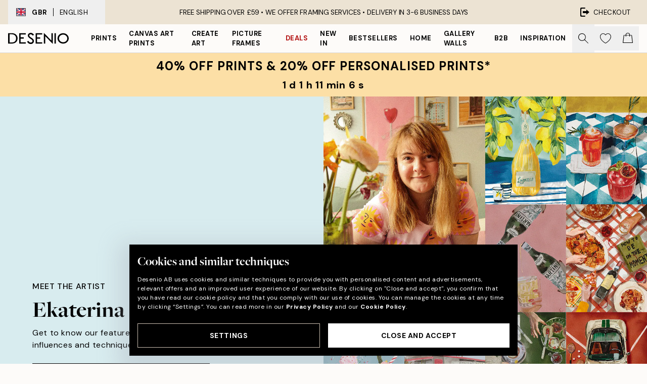

--- FILE ---
content_type: text/html; charset=utf-8
request_url: https://desenio.co.uk/en/
body_size: 51296
content:
<!DOCTYPE html><html dir="ltr" lang="en"><head><title>Wall art with Scandinavian design | Buy posters from Desenio.co.uk</title><meta name="description" content="Posters with Scandinavian Design. We have posters that match well with Scandinavian and Nordic interior. Buy poster online!"/><meta charSet="utf-8"/><meta name="viewport" content="initial-scale=1.0, width=device-width"/><link rel="canonical" href="https://desenio.co.uk/"/><link rel="alternate" hrefLang="en-gb" href="https://desenio.co.uk/"/><link rel="alternate" hrefLang="da-dk" href="https://desenio.dk/"/><link rel="alternate" hrefLang="de-de" href="https://desenio.de/"/><link rel="alternate" hrefLang="de-at" href="https://desenio.at/"/><link rel="alternate" hrefLang="sv-se" href="https://desenio.se/"/><link rel="alternate" hrefLang="it-it" href="https://desenio.it/"/><link rel="alternate" hrefLang="fi-fi" href="https://desenio.fi/"/><link rel="alternate" hrefLang="fr-fr" href="https://desenio.fr/"/><link rel="alternate" hrefLang="nl-nl" href="https://desenio.nl/"/><link rel="alternate" hrefLang="no-no" href="https://desenio.no/"/><link rel="alternate" hrefLang="en-ie" href="https://desenio.ie/"/><link rel="alternate" hrefLang="pl-pl" href="https://desenio.pl/"/><link rel="alternate" hrefLang="en-hu" href="https://desenio.eu/"/><link rel="alternate" hrefLang="es-es" href="https://desenio.es/"/><link rel="alternate" hrefLang="en-us" href="https://desenio.com/"/><link rel="alternate" hrefLang="en-ca" href="https://desenio.ca/"/><link rel="alternate" hrefLang="en-jp" href="https://desenio.jp/"/><link rel="alternate" hrefLang="ko-kr" href="https://desenio.kr/"/><link rel="alternate" hrefLang="en-au" href="https://desenio.com.au/"/><link rel="alternate" hrefLang="cs-cz" href="https://desenio.cz/"/><link rel="alternate" hrefLang="el-gr" href="https://desenio.gr/"/><link rel="alternate" hrefLang="pt-pt" href="https://desenio.pt/"/><link rel="alternate" hrefLang="sk-sk" href="https://desenio.sk/"/><link rel="alternate" hrefLang="de-ch" href="https://desenio.ch/de-ch/"/><link rel="alternate" hrefLang="fr-ch" href="https://desenio.ch/fr-ch/"/><link rel="alternate" hrefLang="it-ch" href="https://desenio.ch/it-ch/"/><link rel="alternate" hrefLang="de-be" href="https://desenio.be/de-be/"/><link rel="alternate" hrefLang="nl-be" href="https://desenio.be/nl-be/"/><link rel="alternate" hrefLang="fr-be" href="https://desenio.be/fr-be/"/><link rel="alternate" hrefLang="es-us" href="https://desenio.com/es-us/"/><link rel="alternate" hrefLang="fr-ca" href="https://desenio.ca/fr-ca/"/><link rel="alternate" hrefLang="x-default" href="https://desenio.com/"/><meta property="og:description" content="Posters with Scandinavian Design. We have posters that match well with Scandinavian and Nordic interior. Buy poster online!"/><meta property="og:url" content="https://desenio.co.uk/"/><meta property="og:site_name" content="Desenio"/><link rel="preload" href="/_next/static/media/logo.9c4c515a.svg" as="image" fetchpriority="high"/><link rel="preload" href="/_next/static/media/search.6ab51709.svg" as="image" fetchpriority="high"/><link rel="preload" href="/_next/static/media/heart-outline.390ce03b.svg" as="image" fetchpriority="high"/><link rel="preload" href="/_next/static/media/bag-outline.2ac31710.svg" as="image" fetchpriority="high"/><link rel="preload" as="image" imageSrcSet="https://images.desenio.com/cms/JyGvy63o/Hero_Block_2_Desktop.jpg?auto=compress%2Cformat&amp;fit=max&amp;w=975 16w, https://images.desenio.com/cms/JyGvy63o/Hero_Block_2_Desktop.jpg?auto=compress%2Cformat&amp;fit=max&amp;w=975 32w, https://images.desenio.com/cms/JyGvy63o/Hero_Block_2_Desktop.jpg?auto=compress%2Cformat&amp;fit=max&amp;w=975 48w, https://images.desenio.com/cms/JyGvy63o/Hero_Block_2_Desktop.jpg?auto=compress%2Cformat&amp;fit=max&amp;w=975 64w, https://images.desenio.com/cms/JyGvy63o/Hero_Block_2_Desktop.jpg?auto=compress%2Cformat&amp;fit=max&amp;w=975 96w, https://images.desenio.com/cms/JyGvy63o/Hero_Block_2_Desktop.jpg?auto=compress%2Cformat&amp;fit=max&amp;w=975 128w, https://images.desenio.com/cms/JyGvy63o/Hero_Block_2_Desktop.jpg?auto=compress%2Cformat&amp;fit=max&amp;w=975 256w, https://images.desenio.com/cms/JyGvy63o/Hero_Block_2_Desktop.jpg?auto=compress%2Cformat&amp;fit=max&amp;w=975 384w, https://images.desenio.com/cms/JyGvy63o/Hero_Block_2_Desktop.jpg?auto=compress%2Cformat&amp;fit=max&amp;w=975 640w, https://images.desenio.com/cms/JyGvy63o/Hero_Block_2_Desktop.jpg?auto=compress%2Cformat&amp;fit=max&amp;w=975 750w, https://images.desenio.com/cms/JyGvy63o/Hero_Block_2_Desktop.jpg?auto=compress%2Cformat&amp;fit=max&amp;w=975 828w, https://images.desenio.com/cms/JyGvy63o/Hero_Block_2_Desktop.jpg?auto=compress%2Cformat&amp;fit=max&amp;w=975 1080w, https://images.desenio.com/cms/JyGvy63o/Hero_Block_2_Desktop.jpg?auto=compress%2Cformat&amp;fit=max&amp;w=975 1200w, https://images.desenio.com/cms/JyGvy63o/Hero_Block_2_Desktop.jpg?auto=compress%2Cformat&amp;fit=max&amp;w=975 1920w, https://images.desenio.com/cms/JyGvy63o/Hero_Block_2_Desktop.jpg?auto=compress%2Cformat&amp;fit=max&amp;w=975 2048w, https://images.desenio.com/cms/JyGvy63o/Hero_Block_2_Desktop.jpg?auto=compress%2Cformat&amp;fit=max&amp;w=975 3840w" imageSizes="100%" fetchpriority="high"/><meta name="next-head-count" content="45"/><link rel="shortcut icon" href="/favicon.ico" type="image/x-icon"/><link rel="mask-icon" href="/mask-icon.svg" color="black"/><link rel="apple-touch-icon" href="/touch-icon.png"/><meta name="theme-color" content="#eee" media="(prefers-color-scheme: light)"/><meta name="theme-color" content="#000" media="(prefers-color-scheme: dark)"/><meta name="theme-color" content="#eee"/><meta name="google-site-verification" content="tIx_Iywk8pF5KHVdg6wXQOkuHubUZXRvqDZZA63C5ls"/><meta name="google" content="notranslate"/><link rel="preload" href="/_next/static/media/fbca905aa0ba39ff-s.p.woff2" as="font" type="font/woff2" crossorigin="anonymous" data-next-font="size-adjust"/><link rel="preload" href="/_next/static/media/fdcb5c7a597e4c41-s.p.woff2" as="font" type="font/woff2" crossorigin="anonymous" data-next-font="size-adjust"/><link rel="preload" href="/_next/static/media/e6eebd2aae50a91b-s.p.woff2" as="font" type="font/woff2" crossorigin="anonymous" data-next-font="size-adjust"/><link rel="preload" href="/_next/static/media/26ed75b068cc6c74-s.p.woff2" as="font" type="font/woff2" crossorigin="anonymous" data-next-font="size-adjust"/><link rel="preload" href="/_next/static/media/c331effb20e82098-s.p.woff2" as="font" type="font/woff2" crossorigin="anonymous" data-next-font="size-adjust"/><link rel="preload" href="/_next/static/media/9d6ee826499c64d7-s.p.woff2" as="font" type="font/woff2" crossorigin="anonymous" data-next-font="size-adjust"/><link rel="preload" href="/_next/static/media/4261f91ea7100e2e-s.p.woff2" as="font" type="font/woff2" crossorigin="anonymous" data-next-font="size-adjust"/><link rel="preload" href="/_next/static/media/13971731025ec697-s.p.woff2" as="font" type="font/woff2" crossorigin="anonymous" data-next-font="size-adjust"/><link rel="preload" href="/_next/static/css/b768c04cb52b4791.css" as="style" crossorigin="anonymous"/><link rel="stylesheet" href="/_next/static/css/b768c04cb52b4791.css" crossorigin="anonymous" data-n-g=""/><link rel="preload" href="/_next/static/css/833f48369b64c52b.css" as="style" crossorigin="anonymous"/><link rel="stylesheet" href="/_next/static/css/833f48369b64c52b.css" crossorigin="anonymous" data-n-p=""/><noscript data-n-css=""></noscript><script defer="" crossorigin="anonymous" nomodule="" src="/_next/static/chunks/polyfills-42372ed130431b0a.js"></script><script defer="" src="/_next/static/chunks/3444.db631bea988ca4fb.js" crossorigin="anonymous"></script><script defer="" src="/_next/static/chunks/1899.7ef18428299d0338.js" crossorigin="anonymous"></script><script src="/_next/static/chunks/webpack-67309fde09cec357.js" defer="" crossorigin="anonymous"></script><script src="/_next/static/chunks/framework-2e93983b0e889e06.js" defer="" crossorigin="anonymous"></script><script src="/_next/static/chunks/main-b0a0f65d9ac069d8.js" defer="" crossorigin="anonymous"></script><script src="/_next/static/chunks/pages/_app-03e307577b6d9dc3.js" defer="" crossorigin="anonymous"></script><script src="/_next/static/chunks/6577-29b08a669c31dea3.js" defer="" crossorigin="anonymous"></script><script src="/_next/static/chunks/9111-627649a45d346422.js" defer="" crossorigin="anonymous"></script><script src="/_next/static/chunks/2120-333ae3a33f99d361.js" defer="" crossorigin="anonymous"></script><script src="/_next/static/chunks/9107-21fdf6642ae3c09a.js" defer="" crossorigin="anonymous"></script><script src="/_next/static/chunks/7765-450945d88fcffae4.js" defer="" crossorigin="anonymous"></script><script src="/_next/static/chunks/4477-881a8472ab52ca7d.js" defer="" crossorigin="anonymous"></script><script src="/_next/static/chunks/1687-3e0fa69969e406d0.js" defer="" crossorigin="anonymous"></script><script src="/_next/static/chunks/pages/index-a88de2a54e49d837.js" defer="" crossorigin="anonymous"></script><script src="/_next/static/5-lD4j2gfQBlTzGP-xdKF/_buildManifest.js" defer="" crossorigin="anonymous"></script><script src="/_next/static/5-lD4j2gfQBlTzGP-xdKF/_ssgManifest.js" defer="" crossorigin="anonymous"></script></head><body class="notranslate" lang="en"><noscript><iframe title="Google Tag Manager" src="https://www.googletagmanager.com/ns.html?id=GTM-PMNSHMZ" height="0" width="0" style="display:none;visibility:hidden"></iframe></noscript><div id="__loading-indicator"></div><div id="__next"><script>history.scrollRestoration = "manual"</script><div id="app" data-project="DS" class="__variable_6e5d6a __variable_0d9ce4 font-body flex min-h-full flex-col"><a href="#main" class="visually-hidden">Skip to main content.</a><aside id="status" class="relative z-40 h-8 bg-brand-cream px-4 w-content:h-12 z-40"><noscript class="flex-center absolute left-0 top-0 z-max flex h-full w-full bg-urgent text-tiny font-medium text-white w-content:text-sm">Please enable JavaScript to start shopping!</noscript><div class="relative m-auto flex h-full max-w-header items-center justify-between"><button class="hidden h-full w-48 items-center py-1 w-content:flex"><div class="relative flex h-full items-center px-4 text-xs uppercase hover:bg-brand-ivory-900 hover:bg-opacity-10 ltr:-left-4 rtl:-right-4"><div class="relative me-3 flex border border-brand-900" style="min-height:15.4px;min-width:19px"><img alt="United Kingdom flag icon" aria-hidden="true" loading="lazy" width="640" height="480" decoding="async" data-nimg="1" class="absolute h-full w-full object-cover" style="color:transparent" src="/_next/static/media/gb.0cf3e220.svg"/></div><div class="flex h-4 items-center"><span class="font-bold" title="United Kingdom">GBR</span><div role="separator" aria-orientation="vertical" class="mx-3 bg-black h-full" style="width:1px"></div>English</div></div></button><span></span><div role="region" aria-label="Announcements" class="w-full h-full flex-1 relative"><ul class="flex w-full flex-center h-full"><li aria-posinset="1" aria-setsize="1" class="transition-opacity absolute w-full overflow-hidden flex flex-center opacity-100" style="transition-duration:500ms"><p class="truncate w-content:scale-90">FREE SHIPPING OVER £59 • WE OFFER FRAMING SERVICES •    DELIVERY IN 3-6 BUSINESS DAYS</p></li></ul></div><a href="https://checkout.desenio.co.uk/checkout/" class="hidden h-full w-48 justify-end py-1 w-content:flex"><div class="relative flex items-center px-4 text-xs uppercase hover:bg-brand-ivory-900 hover:bg-opacity-10 ltr:-right-4 rtl:-left-4"><img alt="Checkout icon" aria-hidden="true" loading="lazy" width="18" height="18" decoding="async" data-nimg="1" class="rtl-mirror me-2" style="color:transparent" src="/_next/static/media/exit.97f80cf2.svg"/>Checkout</div></a></div></aside><header role="banner" class="sticky top-0 z-30 border-b border-brand-500/50 bg-brand-white px-2 w-content:px-4" aria-label="Main navigation"><nav class="m-auto flex h-14 max-w-header" role="navigation"><div class="flex flex-1 w-content:hidden"></div><div class="flex min-w-fit items-center justify-center w-content:me-8 w-content:justify-start"><a class="flex items-center transition-opacity duration-300 active:hover:opacity-60 active:hover:transition-none active:hover:delay-0 opacity-100 w-content:delay-600" href="https://desenio.co.uk/"><img alt="Desenio Logo" fetchpriority="high" width="581" height="116" decoding="async" data-nimg="1" style="color:transparent;height:22.8px;width:120px" src="/_next/static/media/logo.9c4c515a.svg"/></a></div><section id="synapse-popover-group-Rr7b6" aria-label="Site Navigation" class="hide-scrollbar hidden h-full overflow-x-scroll transition-opacity w-content:flex opacity-100 w-content:delay-600"><div class="menu-test-desktop-variant static border-b border-transparent hover:border-black"><a class="popover-button flex-center flex flex-center flex h-full w-full text-nowrap flex items-center justify-center h-full px-3 text-xs font-bold uppercase font-body" id="synapse-popover-R6r7b6-button" aria-expanded="false" href="https://desenio.co.uk/posters-prints/">Prints</a></div><div class="menu-test-desktop-variant static border-b border-transparent hover:border-black"><a class="popover-button flex-center flex flex-center flex h-full w-full text-nowrap flex items-center justify-center h-full px-3 text-xs font-bold uppercase font-body" id="synapse-popover-Rar7b6-button" aria-expanded="false" href="https://desenio.co.uk/canvas-prints/">Canvas Art Prints</a></div><div class="menu-test-desktop-variant static border-b border-transparent hover:border-black"><a class="popover-button flex-center flex flex-center flex h-full w-full text-nowrap flex items-center justify-center h-full px-3 text-xs font-bold uppercase font-body" id="synapse-popover-Rer7b6-button" aria-expanded="false" href="https://desenio.co.uk/posters-prints/create-art/">Create Art</a></div><div class="menu-test-desktop-variant static border-b border-transparent hover:border-black"><a class="popover-button flex-center flex flex-center flex h-full w-full text-nowrap flex items-center justify-center h-full px-3 text-xs font-bold uppercase font-body" id="synapse-popover-Rir7b6-button" aria-expanded="false" href="https://desenio.co.uk/frames/">Picture frames</a></div><div class="menu-test-desktop-variant static border-b border-transparent hover:border-black"><a class="popover-button flex-center flex flex-center flex h-full w-full text-nowrap flex items-center justify-center h-full px-3 text-xs font-bold uppercase font-body text-urgent" id="synapse-popover-Rmr7b6-button" aria-expanded="false" href="https://desenio.co.uk/sale/">Deals</a></div><div class="menu-test-desktop-variant static border-b border-transparent hover:border-black"><a class="popover-button flex-center flex flex-center flex h-full w-full text-nowrap flex items-center justify-center h-full px-3 text-xs font-bold uppercase font-body" id="synapse-popover-Rqr7b6-button" aria-expanded="false" href="https://desenio.co.uk/new-in/">New in</a></div><div class="menu-test-desktop-variant static border-b border-transparent hover:border-black"><a class="popover-button flex-center flex flex-center flex h-full w-full text-nowrap flex items-center justify-center h-full px-3 text-xs font-bold uppercase font-body" id="synapse-popover-Rur7b6-button" aria-expanded="false" href="https://desenio.co.uk/posters-prints/top-list/">Bestsellers</a></div><div class="menu-test-desktop-variant static border-b border-transparent hover:border-black"><a class="popover-button flex-center flex flex-center flex h-full w-full text-nowrap flex items-center justify-center h-full px-3 text-xs font-bold uppercase font-body" id="synapse-popover-R12r7b6-button" aria-expanded="false" href="https://desenio.co.uk/home/">Home</a></div><div class="menu-test-desktop-variant static border-b border-transparent hover:border-black"><a class="popover-button flex-center flex flex-center flex h-full w-full text-nowrap flex items-center justify-center h-full px-3 text-xs font-bold uppercase font-body" id="synapse-popover-R16r7b6-button" aria-expanded="false" href="https://desenio.co.uk/gallery-walls/">Gallery walls</a></div><div class="menu-test-desktop-variant static border-b border-transparent hover:border-black"><a class="popover-button flex-center flex flex-center flex h-full w-full text-nowrap flex items-center justify-center h-full px-3 text-xs font-bold uppercase font-body" id="synapse-popover-R1ar7b6-button" aria-expanded="false" href="https://desenio.co.uk/desenio-b2b/">B2B</a></div><div class="menu-test-desktop-variant static border-b border-transparent hover:border-black"><a class="popover-button flex-center flex flex-center flex h-full w-full text-nowrap flex items-center justify-center h-full px-3 text-xs font-bold uppercase font-body" id="synapse-popover-R1er7b6-button" aria-expanded="false" href="https://desenio.co.uk/design-magazine/">Inspiration</a></div></section><div class="flex flex-1"><div class="ms-auto flex items-center transition-opacity duration-300 opacity-100 delay-600"><div class="relative flex h-full items-center"><button class="group hidden h-full w-11 items-center justify-center transition-opacity duration-300 w-content:flex opacity-100 w-content:delay-600" aria-label="Search"><img alt="Search icon" aria-hidden="true" fetchpriority="high" width="20" height="20" decoding="async" data-nimg="1" class="duration-150 xl:group-hover:opacity-75" style="color:transparent" src="/_next/static/media/search.6ab51709.svg"/></button><div class="relative flex h-full items-center" id="synapse-icons-end-R1b7b6-shopping-menu-wrapper"><button class="flex items-center justify-center relative w-11 h-12 animate" tabindex="0" aria-expanded="false" aria-controls="shopping-menu-container__wishlist" aria-label="Show products in Wishlist"><img alt="Icon ends icon" aria-hidden="true" fetchpriority="high" width="144" height="132" decoding="async" data-nimg="1" style="color:transparent;width:22px;height:20px" src="/_next/static/media/heart-outline.390ce03b.svg"/></button><button class="flex items-center justify-center relative w-11 h-12" tabindex="0" aria-expanded="false" aria-controls="shopping-menu-container__cart" aria-label="Show products in Cart"><img alt="Empty cart icon" aria-hidden="true" fetchpriority="high" width="121" height="140" decoding="async" data-nimg="1" style="color:transparent;width:20px;height:20px;position:relative;top:-1px" src="/_next/static/media/bag-outline.2ac31710.svg"/></button></div></div></div></div></nav></header><div id="promotional-banner" class="sticky top-0 z-20" style="top:0px"><a href="https://desenio.co.uk/promotion/sale/"><aside aria-labelledby="synapse-promotional-banner-Rc7b6-title" class="flex flex-col flex-center py-2 px-4 z-20 text-center group" style="background:#fcdfa6;color:#000"><div class="max-w-header relative w-full"><div class="flex flex-col px-8"><span id="synapse-promotional-banner-Rc7b6-title" class="uppercase font-bold text-lg sm:text-xl">40% off prints & 20% off personalised prints*</span></div><div class="hidden sm:block" style="background:#fcdfa6;color:#000"><time dateTime="2026-02-01" class="flex pt-1 font-bold flex-center text-lg"><span class="mx-2" aria-hidden="true">0 min <!-- -->0 s</span><span class="visually-hidden">Valid until: 2026-02-01</span></time></div></div></aside></a></div><a href="https://desenio.co.uk/promotion/sale/"><div class="-mt-2 pb-2 sm:mt-0 sm:hidden sm:pb-0" style="background:#fcdfa6;color:#000"><time dateTime="2026-02-01" class="flex pt-1 font-bold flex-center text-lg"><span class="mx-2" aria-hidden="true">0 min</span><span class="mx-2" aria-hidden="true">0 s</span><span class="visually-hidden">Valid until: 2026-02-01</span></time></div></a><span></span><main id="main" class="flex-1"><script type="application/ld+json">{
        "@context": "http://schema.org/",
        "@type": "WebSite",
        "name": "Wall art with Scandinavian design | Buy posters from Desenio.co.uk",
        "description": "WALL ART ONLINE AT DESENIO 
 In our Stockholm Atelier, our creative team crafts unique collections of wall art that establish new trends in home decor. We also collaborate with talented artists to offer exclusive art prints, posters, and  canvas art prints . 
 We offer a wide range of art styles. From photography to black &amp; white prints, Scandinavian wall art, retro art, modern prints, abstract art, illustrations, and children&rsquo;s posters. Find contemporary wall art to match your personal style. Explore Imaginator by Desenio, a tool to  create AI art . With Imaginator, you can create imaginative art with fast delivery. With Desenio, you can also create personal prints of your own photos or use an existing template to celebrate a memorable date like your wedding or the birth of your child. We also offer high-quality  frames  and wall art accessories, making it easy to create a stylish gallery wall with ease. 
 
 
 
 STYLISH AND MODERN WALL ART 
 At Desenio, we believe that wall art is more than just decoration &ndash; it&rsquo;s a way to bring beauty, personality, and meaning into your home. We offer stunning collections of high-quality wall art including  prints , posters, and canvas art prints designed to complement any interior, at affordable prices. 
 WALL ART FOR EVERY ROOM 
 Desenio wall art elevates any space, from cosy bedrooms and statement living rooms to playful kids' rooms. Explore timeless designs and modern trends to bring beauty into your home. Looking for inspiration? Check out our  gallery wall  page to see what's possible and get ideas for bringing your vision to life. Subscribe to our newsletter to discover  new designs , and follow us on Instagram, TikTok, Facebook, and Pinterest for exclusive offers and design tips from the team. 
 Desenio is dedicated to helping you create a beautiful home &ndash; and a beautiful life &ndash; through affordable wall art.",
        "url": "https://desenio.co.uk/",
        "potentialAction": {
          "@type": "SearchAction",
          "target": "https://desenio.co.uk/search/?query={term}",
          "query": "required",
          "query-input": "required name=term"
        }
      }</script><section class="max-w-header w-header:mx-auto sm:mb-12 mb-10"><div class="flex flex-col overflow-hidden md:flex-row"><article aria-labelledby="synapse-hero-image-R2hp9b6-title" class="w-full flex-1 md:block hidden" style="background-color:#D8ECEF"><div class="relative mx-auto block h-full w-full max-w-header"><a tabindex="-1" class="absolute z-10 h-full w-full" aria-label="Navigate to Ekaterina Zagorska" href="https://desenio.co.uk/posters-prints/featured-artists/ekaterina-zagorska/"></a><div class="relative hidden h-0 w-full overflow-hidden md:block" style="padding-bottom:0%"></div><div class="relative block h-0 w-full overflow-hidden md:hidden" style="padding-bottom:0%"></div><div class="flex flex-col items-start justify-center px-4 py-10 text-left md:hidden" style="color:#000"><span class="pb-2 font-body text-sm font-medium lg:text-md">MEET THE ARTIST</span><h1 id="synapse-hero-image-R2hp9b6-title" class="lg:h0 h1 font-medium !tracking-normal" style="line-height:1.15">Ekaterina Zagorska</h1><span class="mt-2 font-body text-md md:max-w-[500px]">Get to know our featured artists and hear about their influences and techniques.</span><div class="z-10 mt-6 w-auto gap-4 md:gap-8 flex"><a tabindex="-1" class="w-1/2 md:w-auto" href="https://desenio.co.uk/posters-prints/featured-artists/ekaterina-zagorska/"><button aria-describedby="synapse-hero-image-R2hp9b6-title" class="button w-full border-none active:opacity-75 button-primary px-4 md:px-8 lg:px-10" style="background:transparent;border:1px solid #000;color:#000">EXPLORE ART</button></a><a tabindex="-1" class="w-1/2 md:w-auto" href="https://desenio.co.uk/design-magazine/inspiration-2/meet-ekaterina-zagorska/"><button aria-describedby="synapse-hero-image-R2hp9b6-title" class="button w-full border-none active:opacity-75 button-primary px-4 md:px-8 lg:px-10" style="background:transparent;border:1px solid #000;color:#000">READ MORE</button></a></div></div><div class="absolute w-full flex-col justify-center text-left md:w-auto hidden md:flex md:left-8 xl:left-16 bottom-8 xl:bottom-16 px-4 md:ps-0 md:pe-8 xl:pe-16 text-left items-start" style="color:#000"><div class="pointer-events-none z-10 flex flex-col overflow-hidden" style="max-height:0px"><span class="pb-2 font-body text-sm font-medium lg:text-md">MEET THE ARTIST</span><h1 id="synapse-hero-image-R2hp9b6-title" class="lg:h0 h1 font-medium !tracking-normal" style="line-height:1.15">Ekaterina Zagorska</h1><span class="mt-2 font-body text-md md:max-w-[500px]">Get to know our featured artists and hear about their influences and techniques.</span></div><div class="z-10 mt-6 w-auto gap-4 md:gap-8 flex"><a tabindex="-1" class="w-1/2 md:w-auto" href="https://desenio.co.uk/posters-prints/featured-artists/ekaterina-zagorska/"><button aria-describedby="synapse-hero-image-R2hp9b6-title" class="button w-full border-none active:opacity-75 button-primary px-4 md:px-8 lg:px-10" style="background:transparent;border:1px solid #000;color:#000">EXPLORE ART</button></a><a tabindex="-1" class="w-1/2 md:w-auto" href="https://desenio.co.uk/design-magazine/inspiration-2/meet-ekaterina-zagorska/"><button aria-describedby="synapse-hero-image-R2hp9b6-title" class="button w-full border-none active:opacity-75 button-primary px-4 md:px-8 lg:px-10" style="background:transparent;border:1px solid #000;color:#000">READ MORE</button></a></div></div></div></article><article aria-labelledby="synapse-hero-image-R4hp9b6-title" class="w-full flex-1"><div class="relative mx-auto block h-full w-full max-w-header"><a class="absolute z-10 h-full w-full" aria-label="Navigate to Meet the artist" href="https://desenio.co.uk/posters-prints/featured-artists/ekaterina-zagorska/"></a><div class="relative hidden h-0 w-full overflow-hidden md:block" style="padding-bottom:100%"><img alt="Hero image 1" loading="lazy" decoding="async" data-nimg="fill" class="object-cover" style="position:absolute;height:100%;width:100%;left:0;top:0;right:0;bottom:0;color:transparent;max-width:100%;background-size:cover;background-position:50% 50%;background-repeat:no-repeat;background-image:url(&quot;data:image/svg+xml;charset=utf-8,%3Csvg xmlns=&#x27;http://www.w3.org/2000/svg&#x27; %3E%3Cfilter id=&#x27;b&#x27; color-interpolation-filters=&#x27;sRGB&#x27;%3E%3CfeGaussianBlur stdDeviation=&#x27;20&#x27;/%3E%3CfeColorMatrix values=&#x27;1 0 0 0 0 0 1 0 0 0 0 0 1 0 0 0 0 0 100 -1&#x27; result=&#x27;s&#x27;/%3E%3CfeFlood x=&#x27;0&#x27; y=&#x27;0&#x27; width=&#x27;100%25&#x27; height=&#x27;100%25&#x27;/%3E%3CfeComposite operator=&#x27;out&#x27; in=&#x27;s&#x27;/%3E%3CfeComposite in2=&#x27;SourceGraphic&#x27;/%3E%3CfeGaussianBlur stdDeviation=&#x27;20&#x27;/%3E%3C/filter%3E%3Cimage width=&#x27;100%25&#x27; height=&#x27;100%25&#x27; x=&#x27;0&#x27; y=&#x27;0&#x27; preserveAspectRatio=&#x27;none&#x27; style=&#x27;filter: url(%23b);&#x27; href=&#x27;[data-uri]&#x27;/%3E%3C/svg%3E&quot;)" sizes="100%" srcSet="https://images.desenio.com/cms/rcTbMXOv/Hero_Block_2_Desktop.jpg?auto=compress%2Cformat&amp;fit=max&amp;w=1248 16w, https://images.desenio.com/cms/rcTbMXOv/Hero_Block_2_Desktop.jpg?auto=compress%2Cformat&amp;fit=max&amp;w=1248 32w, https://images.desenio.com/cms/rcTbMXOv/Hero_Block_2_Desktop.jpg?auto=compress%2Cformat&amp;fit=max&amp;w=1248 48w, https://images.desenio.com/cms/rcTbMXOv/Hero_Block_2_Desktop.jpg?auto=compress%2Cformat&amp;fit=max&amp;w=1248 64w, https://images.desenio.com/cms/rcTbMXOv/Hero_Block_2_Desktop.jpg?auto=compress%2Cformat&amp;fit=max&amp;w=1248 96w, https://images.desenio.com/cms/rcTbMXOv/Hero_Block_2_Desktop.jpg?auto=compress%2Cformat&amp;fit=max&amp;w=1248 128w, https://images.desenio.com/cms/rcTbMXOv/Hero_Block_2_Desktop.jpg?auto=compress%2Cformat&amp;fit=max&amp;w=1248 256w, https://images.desenio.com/cms/rcTbMXOv/Hero_Block_2_Desktop.jpg?auto=compress%2Cformat&amp;fit=max&amp;w=1248 384w, https://images.desenio.com/cms/rcTbMXOv/Hero_Block_2_Desktop.jpg?auto=compress%2Cformat&amp;fit=max&amp;w=1248 640w, https://images.desenio.com/cms/rcTbMXOv/Hero_Block_2_Desktop.jpg?auto=compress%2Cformat&amp;fit=max&amp;w=1248 750w, https://images.desenio.com/cms/rcTbMXOv/Hero_Block_2_Desktop.jpg?auto=compress%2Cformat&amp;fit=max&amp;w=1248 828w, https://images.desenio.com/cms/rcTbMXOv/Hero_Block_2_Desktop.jpg?auto=compress%2Cformat&amp;fit=max&amp;w=1248 1080w, https://images.desenio.com/cms/rcTbMXOv/Hero_Block_2_Desktop.jpg?auto=compress%2Cformat&amp;fit=max&amp;w=1248 1200w, https://images.desenio.com/cms/rcTbMXOv/Hero_Block_2_Desktop.jpg?auto=compress%2Cformat&amp;fit=max&amp;w=1248 1920w, https://images.desenio.com/cms/rcTbMXOv/Hero_Block_2_Desktop.jpg?auto=compress%2Cformat&amp;fit=max&amp;w=1248 2048w, https://images.desenio.com/cms/rcTbMXOv/Hero_Block_2_Desktop.jpg?auto=compress%2Cformat&amp;fit=max&amp;w=1248 3840w" src="https://images.desenio.com/cms/rcTbMXOv/Hero_Block_2_Desktop.jpg?auto=compress%2Cformat&amp;fit=max&amp;w=1248"/></div><div class="relative block h-0 w-full overflow-hidden md:hidden" style="padding-bottom:100%"><img alt="Hero image 1" fetchpriority="high" decoding="async" data-nimg="fill" class="object-cover" style="position:absolute;height:100%;width:100%;left:0;top:0;right:0;bottom:0;color:transparent;max-width:100%;background-size:cover;background-position:50% 50%;background-repeat:no-repeat;background-image:url(&quot;data:image/svg+xml;charset=utf-8,%3Csvg xmlns=&#x27;http://www.w3.org/2000/svg&#x27; %3E%3Cfilter id=&#x27;b&#x27; color-interpolation-filters=&#x27;sRGB&#x27;%3E%3CfeGaussianBlur stdDeviation=&#x27;20&#x27;/%3E%3CfeColorMatrix values=&#x27;1 0 0 0 0 0 1 0 0 0 0 0 1 0 0 0 0 0 100 -1&#x27; result=&#x27;s&#x27;/%3E%3CfeFlood x=&#x27;0&#x27; y=&#x27;0&#x27; width=&#x27;100%25&#x27; height=&#x27;100%25&#x27;/%3E%3CfeComposite operator=&#x27;out&#x27; in=&#x27;s&#x27;/%3E%3CfeComposite in2=&#x27;SourceGraphic&#x27;/%3E%3CfeGaussianBlur stdDeviation=&#x27;20&#x27;/%3E%3C/filter%3E%3Cimage width=&#x27;100%25&#x27; height=&#x27;100%25&#x27; x=&#x27;0&#x27; y=&#x27;0&#x27; preserveAspectRatio=&#x27;none&#x27; style=&#x27;filter: url(%23b);&#x27; href=&#x27;[data-uri]&#x27;/%3E%3C/svg%3E&quot;)" sizes="100%" srcSet="https://images.desenio.com/cms/JyGvy63o/Hero_Block_2_Desktop.jpg?auto=compress%2Cformat&amp;fit=max&amp;w=975 16w, https://images.desenio.com/cms/JyGvy63o/Hero_Block_2_Desktop.jpg?auto=compress%2Cformat&amp;fit=max&amp;w=975 32w, https://images.desenio.com/cms/JyGvy63o/Hero_Block_2_Desktop.jpg?auto=compress%2Cformat&amp;fit=max&amp;w=975 48w, https://images.desenio.com/cms/JyGvy63o/Hero_Block_2_Desktop.jpg?auto=compress%2Cformat&amp;fit=max&amp;w=975 64w, https://images.desenio.com/cms/JyGvy63o/Hero_Block_2_Desktop.jpg?auto=compress%2Cformat&amp;fit=max&amp;w=975 96w, https://images.desenio.com/cms/JyGvy63o/Hero_Block_2_Desktop.jpg?auto=compress%2Cformat&amp;fit=max&amp;w=975 128w, https://images.desenio.com/cms/JyGvy63o/Hero_Block_2_Desktop.jpg?auto=compress%2Cformat&amp;fit=max&amp;w=975 256w, https://images.desenio.com/cms/JyGvy63o/Hero_Block_2_Desktop.jpg?auto=compress%2Cformat&amp;fit=max&amp;w=975 384w, https://images.desenio.com/cms/JyGvy63o/Hero_Block_2_Desktop.jpg?auto=compress%2Cformat&amp;fit=max&amp;w=975 640w, https://images.desenio.com/cms/JyGvy63o/Hero_Block_2_Desktop.jpg?auto=compress%2Cformat&amp;fit=max&amp;w=975 750w, https://images.desenio.com/cms/JyGvy63o/Hero_Block_2_Desktop.jpg?auto=compress%2Cformat&amp;fit=max&amp;w=975 828w, https://images.desenio.com/cms/JyGvy63o/Hero_Block_2_Desktop.jpg?auto=compress%2Cformat&amp;fit=max&amp;w=975 1080w, https://images.desenio.com/cms/JyGvy63o/Hero_Block_2_Desktop.jpg?auto=compress%2Cformat&amp;fit=max&amp;w=975 1200w, https://images.desenio.com/cms/JyGvy63o/Hero_Block_2_Desktop.jpg?auto=compress%2Cformat&amp;fit=max&amp;w=975 1920w, https://images.desenio.com/cms/JyGvy63o/Hero_Block_2_Desktop.jpg?auto=compress%2Cformat&amp;fit=max&amp;w=975 2048w, https://images.desenio.com/cms/JyGvy63o/Hero_Block_2_Desktop.jpg?auto=compress%2Cformat&amp;fit=max&amp;w=975 3840w" src="https://images.desenio.com/cms/JyGvy63o/Hero_Block_2_Desktop.jpg?auto=compress%2Cformat&amp;fit=max&amp;w=975"/></div><div class="absolute w-full flex-col justify-center text-left md:w-auto flex left-1/2 bottom-8 xl:bottom-16 px-4 transform -translate-x-1/2 w-full text-center items-center" style="color:#fff"><div class="pointer-events-none z-10 flex flex-col overflow-hidden"><h1 id="synapse-hero-image-R4hp9b6-title" class="lg:h0 h1 font-medium !tracking-normal visually-hidden" style="line-height:1.15">Meet the artist</h1></div></div></div></article><article aria-labelledby="synapse-hero-image-R6hp9b6-title" class="w-full flex-1 md:hidden block" style="background-color:#D8ECEF"><div class="relative mx-auto block h-full w-full max-w-header"><a tabindex="-1" class="absolute z-10 h-full w-full" aria-label="Navigate to Ekaterina Zagorska" href="https://desenio.co.uk/posters-prints/featured-artists/ekaterina-zagorska/"></a><div class="relative hidden h-0 w-full overflow-hidden md:block" style="padding-bottom:0%"></div><div class="relative block h-0 w-full overflow-hidden md:hidden" style="padding-bottom:0%"></div><div class="flex flex-col items-start justify-center px-4 py-10 text-left md:hidden" style="color:#000"><span class="pb-2 font-body text-sm font-medium lg:text-md">MEET THE ARTIST</span><h1 id="synapse-hero-image-R6hp9b6-title" class="lg:h0 h1 font-medium !tracking-normal" style="line-height:1.15">Ekaterina Zagorska</h1><span class="mt-2 font-body text-md md:max-w-[500px]">Get to know our featured artists and hear about their influences and techniques.</span><div class="z-10 mt-6 w-auto gap-4 md:gap-8 flex"><a tabindex="-1" class="w-1/2 md:w-auto" href="https://desenio.co.uk/posters-prints/featured-artists/ekaterina-zagorska/"><button aria-describedby="synapse-hero-image-R6hp9b6-title" class="button w-full border-none active:opacity-75 button-primary px-4 md:px-8 lg:px-10" style="background:transparent;border:1px solid #000;color:#000">EXPLORE ART</button></a><a tabindex="-1" class="w-1/2 md:w-auto" href="https://desenio.co.uk/design-magazine/inspiration-2/meet-ekaterina-zagorska/"><button aria-describedby="synapse-hero-image-R6hp9b6-title" class="button w-full border-none active:opacity-75 button-primary px-4 md:px-8 lg:px-10" style="background:transparent;border:1px solid #000;color:#000">READ MORE</button></a></div></div><div class="absolute w-full flex-col justify-center text-left md:w-auto hidden md:flex md:left-8 xl:left-16 bottom-8 xl:bottom-16 px-4 md:ps-0 md:pe-8 xl:pe-16 text-left items-start" style="color:#000"><div class="pointer-events-none z-10 flex flex-col overflow-hidden" style="max-height:0px"><span class="pb-2 font-body text-sm font-medium lg:text-md">MEET THE ARTIST</span><h1 id="synapse-hero-image-R6hp9b6-title" class="lg:h0 h1 font-medium !tracking-normal" style="line-height:1.15">Ekaterina Zagorska</h1><span class="mt-2 font-body text-md md:max-w-[500px]">Get to know our featured artists and hear about their influences and techniques.</span></div><div class="z-10 mt-6 w-auto gap-4 md:gap-8 flex"><a tabindex="-1" class="w-1/2 md:w-auto" href="https://desenio.co.uk/posters-prints/featured-artists/ekaterina-zagorska/"><button aria-describedby="synapse-hero-image-R6hp9b6-title" class="button w-full border-none active:opacity-75 button-primary px-4 md:px-8 lg:px-10" style="background:transparent;border:1px solid #000;color:#000">EXPLORE ART</button></a><a tabindex="-1" class="w-1/2 md:w-auto" href="https://desenio.co.uk/design-magazine/inspiration-2/meet-ekaterina-zagorska/"><button aria-describedby="synapse-hero-image-R6hp9b6-title" class="button w-full border-none active:opacity-75 button-primary px-4 md:px-8 lg:px-10" style="background:transparent;border:1px solid #000;color:#000">READ MORE</button></a></div></div></div></article></div></section><section class="relative mx-auto md:pt-4 sm:mb-24 mb-16"><div class="mx-auto mb-2 flex max-w-header flex-row items-end justify-between md:mb-4 w-content:w-[calc(100%-4rem)]"><h2 class="w-full px-4 w-content:px-0 lg:h1 h2 italic" style="text-align:left"><a class="active:underline lg:hover:underline" href="https://desenio.co.uk/posters-prints/top-list/">Bestsellers</a></h2><div class="mb-1.5 w-full text-end"><a class="button button-tertiary px-4 w-content:px-0" href="https://desenio.co.uk/posters-prints/top-list/">Show more</a></div></div><section aria-label="Product Slider" class="relative mb-12 mx-auto w-content:w-[calc(100%-4rem)] max-w-header"><h2 class="h3 mb-2 w-full px-4 text-center visually-hidden">Product Slider</h2><div class="flex w-full items-center"><button class="flex-center group z-10 flex absolute bg-brand-white/90 bg-blur w-12 h-12 shadow-sm border border-brand-ivory-500 ltr:-left-6 rtl:-right-6 opacity-0" aria-hidden="true" style="min-height:2rem;min-width:2rem" aria-label="Previous - Slide" aria-controls="synapse-slider-R12p9b6"><img alt="Left arrow icon" aria-hidden="true" loading="lazy" width="20" height="20" decoding="async" data-nimg="1" class="rtl-mirror transition-opacity duration-300 group-disabled:opacity-25" style="color:transparent;height:20px;width:20px" src="/_next/static/media/arrow-left-thin.12bd2c75.svg"/></button><ul id="synapse-slider-R12p9b6" class="hide-scrollbar no-highlight drag-safe-area grid flex-1 overscroll-x-contain transition-opacity duration-300 items-start transition-opacity duration-150 pt-1 opacity-0 justify-center overflow-x-auto pointer-events-none opacity-0" style="gap:16px;grid-auto-flow:column;scroll-padding:16px;grid-auto-columns:calc(100% - 0px - 0px)"><li id="synapse-slider-R12p9b6-slide-1" class="scroll-snap-start flex flex-center"><div class="flex flex-1 h-full relative flex-center min-w-0"><article id="synapse-product-card-R4cj2p9b6" aria-labelledby="synapse-product-card-R4cj2p9b6-title" aria-describedby="synapse-product-card-R4cj2p9b6-price" class="w-full"><a class="block pinterest-enabled flex h-full flex-1 flex-col" href="https://desenio.co.uk/p/posters-prints/personalised-prints/create-your-personal-photo/"><div class="relative overflow-hidden"><div class="group relative h-0 w-full bg-white" style="padding-bottom:140%"><div class="absolute w-full transition-opacity transform-center h-full"><img alt="Couple embracing, looking away into a field at sunset, romantic personalized photo." loading="lazy" width="154" height="215.67700000000002" decoding="async" data-nimg="1" class="h-full w-full object-cover" style="color:transparent;max-width:100%;background-size:cover;background-position:50% 50%;background-repeat:no-repeat;background-image:url(&quot;data:image/svg+xml;charset=utf-8,%3Csvg xmlns=&#x27;http://www.w3.org/2000/svg&#x27; viewBox=&#x27;0 0 154 215.67700000000002&#x27;%3E%3Cfilter id=&#x27;b&#x27; color-interpolation-filters=&#x27;sRGB&#x27;%3E%3CfeGaussianBlur stdDeviation=&#x27;20&#x27;/%3E%3CfeColorMatrix values=&#x27;1 0 0 0 0 0 1 0 0 0 0 0 1 0 0 0 0 0 100 -1&#x27; result=&#x27;s&#x27;/%3E%3CfeFlood x=&#x27;0&#x27; y=&#x27;0&#x27; width=&#x27;100%25&#x27; height=&#x27;100%25&#x27;/%3E%3CfeComposite operator=&#x27;out&#x27; in=&#x27;s&#x27;/%3E%3CfeComposite in2=&#x27;SourceGraphic&#x27;/%3E%3CfeGaussianBlur stdDeviation=&#x27;20&#x27;/%3E%3C/filter%3E%3Cimage width=&#x27;100%25&#x27; height=&#x27;100%25&#x27; x=&#x27;0&#x27; y=&#x27;0&#x27; preserveAspectRatio=&#x27;none&#x27; style=&#x27;filter: url(%23b);&#x27; href=&#x27;[data-uri]&#x27;/%3E%3C/svg%3E&quot;)" sizes="25vw" srcSet="https://media.desenio.com/site_images/68aea5c93a2f770955efcefa_DS_PP_productcard%20%282%29.jpg?auto=compress%2Cformat&amp;fit=max&amp;w=256 256w, https://media.desenio.com/site_images/68aea5c93a2f770955efcefa_DS_PP_productcard%20%282%29.jpg?auto=compress%2Cformat&amp;fit=max&amp;w=384 384w, https://media.desenio.com/site_images/68aea5c93a2f770955efcefa_DS_PP_productcard%20%282%29.jpg?auto=compress%2Cformat&amp;fit=max&amp;w=640 640w, https://media.desenio.com/site_images/68aea5c93a2f770955efcefa_DS_PP_productcard%20%282%29.jpg?auto=compress%2Cformat&amp;fit=max&amp;w=750 750w, https://media.desenio.com/site_images/68aea5c93a2f770955efcefa_DS_PP_productcard%20%282%29.jpg?auto=compress%2Cformat&amp;fit=max&amp;w=828 828w, https://media.desenio.com/site_images/68aea5c93a2f770955efcefa_DS_PP_productcard%20%282%29.jpg?auto=compress%2Cformat&amp;fit=max&amp;w=1080 1080w, https://media.desenio.com/site_images/68aea5c93a2f770955efcefa_DS_PP_productcard%20%282%29.jpg?auto=compress%2Cformat&amp;fit=max&amp;w=1200 1200w, https://media.desenio.com/site_images/68aea5c93a2f770955efcefa_DS_PP_productcard%20%282%29.jpg?auto=compress%2Cformat&amp;fit=max&amp;w=1920 1920w, https://media.desenio.com/site_images/68aea5c93a2f770955efcefa_DS_PP_productcard%20%282%29.jpg?auto=compress%2Cformat&amp;fit=max&amp;w=2048 2048w, https://media.desenio.com/site_images/68aea5c93a2f770955efcefa_DS_PP_productcard%20%282%29.jpg?auto=compress%2Cformat&amp;fit=max&amp;w=3840 3840w" src="https://media.desenio.com/site_images/68aea5c93a2f770955efcefa_DS_PP_productcard%20%282%29.jpg?auto=compress%2Cformat&amp;fit=max&amp;w=3840"/></div></div><div class="flex flex-wrap items-baseline gap-2 absolute top-2 start-2 md:top-3 md:start-3"><span class="text-center font-medium py-1 px-2 text-tiny" style="background-color:#fcdfa6;color:#000">20%*</span><div class="font-medium text-white py-1 px-2 text-tiny" style="background-color:#644435">Create art</div></div><button aria-label="Remove this product from wishlist" class="absolute p-3 md:p-4 end-0 bottom-0 scale-100 transition duration-300 active:scale-90 active:duration-0" style="min-height:20px;min-width:20px"><img alt="Heart icon" aria-hidden="true" loading="lazy" width="22" height="20" decoding="async" data-nimg="1" style="color:transparent;width:22px;height:20px" src="/_next/static/media/heart-outline.390ce03b.svg"/></button></div><span class="mt-2 block truncate text-tiny uppercase text-brand-900">PERSONALISED PHOTO<!-- --> </span><div class="relative flex h-full flex-1 items-start"><section class="flex h-full flex-1 flex-col overflow-hidden"><p id="synapse-product-card-R4cj2p9b6-title" class="truncate font-display text-md font-medium lg:text-lg">Create Your Personal Photo</p><span id="synapse-product-card-R4cj2p9b6-price" class="mb-1 font-medium lg:text-md text-sm whitespace-nowrap"><ins class="text-urgent" aria-label="Sale price: From £23.16">From £23.16</ins><del class="ms-1 text-gray-600" aria-label="Original price: £28.95">£28.95</del></span></section></div></a></article></div></li><li id="synapse-slider-R12p9b6-slide-2" class="scroll-snap-start flex flex-center relative"><article id="synapse-product-card-Rgkj2p9b6" aria-labelledby="synapse-product-card-Rgkj2p9b6-title" aria-describedby="synapse-product-card-Rgkj2p9b6-price" class="w-full"><a class="block pinterest-enabled flex h-full flex-1 flex-col" href="https://desenio.co.uk/p/posters-prints/poster-pack/abstract-green-trio-poster-pack/"><div class="relative overflow-hidden"><div class="group relative h-0 w-full bg-white" style="padding-bottom:140%"><div class="absolute w-full transition-opacity transform-center opacity-100 h-full"><img alt="A poster pack featuring three prints above a sofa: abstract green and beige shapes, an olive branch in a vase, and organic flowi" loading="lazy" width="154" height="192.5" decoding="async" data-nimg="1" class="h-full w-full object-cover" style="color:transparent;max-width:100%;background-size:cover;background-position:50% 50%;background-repeat:no-repeat;background-image:url(&quot;data:image/svg+xml;charset=utf-8,%3Csvg xmlns=&#x27;http://www.w3.org/2000/svg&#x27; viewBox=&#x27;0 0 154 192.5&#x27;%3E%3Cfilter id=&#x27;b&#x27; color-interpolation-filters=&#x27;sRGB&#x27;%3E%3CfeGaussianBlur stdDeviation=&#x27;20&#x27;/%3E%3CfeColorMatrix values=&#x27;1 0 0 0 0 0 1 0 0 0 0 0 1 0 0 0 0 0 100 -1&#x27; result=&#x27;s&#x27;/%3E%3CfeFlood x=&#x27;0&#x27; y=&#x27;0&#x27; width=&#x27;100%25&#x27; height=&#x27;100%25&#x27;/%3E%3CfeComposite operator=&#x27;out&#x27; in=&#x27;s&#x27;/%3E%3CfeComposite in2=&#x27;SourceGraphic&#x27;/%3E%3CfeGaussianBlur stdDeviation=&#x27;20&#x27;/%3E%3C/filter%3E%3Cimage width=&#x27;100%25&#x27; height=&#x27;100%25&#x27; x=&#x27;0&#x27; y=&#x27;0&#x27; preserveAspectRatio=&#x27;none&#x27; style=&#x27;filter: url(%23b);&#x27; href=&#x27;[data-uri]&#x27;/%3E%3C/svg%3E&quot;)" sizes="25vw" srcSet="https://media.desenio.com/site_images/67f89536dce54ccd7f76a3fe_1651177441_SET0099_main_image_DS.jpg?auto=compress%2Cformat&amp;fit=max&amp;w=256 256w, https://media.desenio.com/site_images/67f89536dce54ccd7f76a3fe_1651177441_SET0099_main_image_DS.jpg?auto=compress%2Cformat&amp;fit=max&amp;w=384 384w, https://media.desenio.com/site_images/67f89536dce54ccd7f76a3fe_1651177441_SET0099_main_image_DS.jpg?auto=compress%2Cformat&amp;fit=max&amp;w=640 640w, https://media.desenio.com/site_images/67f89536dce54ccd7f76a3fe_1651177441_SET0099_main_image_DS.jpg?auto=compress%2Cformat&amp;fit=max&amp;w=750 750w, https://media.desenio.com/site_images/67f89536dce54ccd7f76a3fe_1651177441_SET0099_main_image_DS.jpg?auto=compress%2Cformat&amp;fit=max&amp;w=828 828w, https://media.desenio.com/site_images/67f89536dce54ccd7f76a3fe_1651177441_SET0099_main_image_DS.jpg?auto=compress%2Cformat&amp;fit=max&amp;w=1080 1080w, https://media.desenio.com/site_images/67f89536dce54ccd7f76a3fe_1651177441_SET0099_main_image_DS.jpg?auto=compress%2Cformat&amp;fit=max&amp;w=1200 1200w, https://media.desenio.com/site_images/67f89536dce54ccd7f76a3fe_1651177441_SET0099_main_image_DS.jpg?auto=compress%2Cformat&amp;fit=max&amp;w=1920 1920w, https://media.desenio.com/site_images/67f89536dce54ccd7f76a3fe_1651177441_SET0099_main_image_DS.jpg?auto=compress%2Cformat&amp;fit=max&amp;w=2048 2048w, https://media.desenio.com/site_images/67f89536dce54ccd7f76a3fe_1651177441_SET0099_main_image_DS.jpg?auto=compress%2Cformat&amp;fit=max&amp;w=3840 3840w" src="https://media.desenio.com/site_images/67f89536dce54ccd7f76a3fe_1651177441_SET0099_main_image_DS.jpg?auto=compress%2Cformat&amp;fit=max&amp;w=3840"/></div></div><button aria-label="Remove this product from wishlist" class="absolute p-3 md:p-4 end-0 bottom-0 scale-100 transition duration-300 active:scale-90 active:duration-0" style="min-height:20px;min-width:20px"><img alt="Heart icon" aria-hidden="true" loading="lazy" width="22" height="20" decoding="async" data-nimg="1" style="color:transparent;width:22px;height:20px" src="/_next/static/media/heart-outline.390ce03b.svg"/></button></div><span class="mt-2 block truncate text-tiny uppercase text-brand-900"> </span><div class="relative flex h-full flex-1 items-start"><section class="flex h-full flex-1 flex-col overflow-hidden"><p id="synapse-product-card-Rgkj2p9b6-title" class="truncate font-display text-md font-medium lg:text-lg">Abstract Green Trio Poster pack</p><span id="synapse-product-card-Rgkj2p9b6-price" class="mb-1 font-medium lg:text-md text-sm whitespace-nowrap"><ins class="text-urgent" aria-label="Sale price: From £34.03">From £34.03</ins><del class="ms-1 text-gray-600" aria-label="Original price: £52.35">£52.35</del></span></section></div></a></article></li><li id="synapse-slider-R12p9b6-slide-3" class="scroll-snap-start flex flex-center relative"><article id="synapse-product-card-Rgsj2p9b6" aria-labelledby="synapse-product-card-Rgsj2p9b6-title" aria-describedby="synapse-product-card-Rgsj2p9b6-price" class="w-full"><a class="block pinterest-enabled flex h-full flex-1 flex-col" href="https://desenio.co.uk/p/posters-prints/art-prints/abstract-art/abstract-green-shapes-no1-print/"><div class="relative overflow-hidden"><div class="group relative h-0 w-full bg-brand-ivory-300" style="padding-bottom:140%"><div class="absolute w-full transition-opacity transform-center px-[20%] sm:px-[17%] opacity-100"><img alt="Abstract art poster with flowing green and beige shapes, defined by white and grey wavy lines." loading="lazy" width="154" height="215.6" decoding="async" data-nimg="1" class="h-full w-full shadow-md md:shadow-lg" style="color:transparent;max-width:100%;background-size:cover;background-position:50% 50%;background-repeat:no-repeat;background-image:url(&quot;data:image/svg+xml;charset=utf-8,%3Csvg xmlns=&#x27;http://www.w3.org/2000/svg&#x27; viewBox=&#x27;0 0 154 215.6&#x27;%3E%3Cfilter id=&#x27;b&#x27; color-interpolation-filters=&#x27;sRGB&#x27;%3E%3CfeGaussianBlur stdDeviation=&#x27;20&#x27;/%3E%3CfeColorMatrix values=&#x27;1 0 0 0 0 0 1 0 0 0 0 0 1 0 0 0 0 0 100 -1&#x27; result=&#x27;s&#x27;/%3E%3CfeFlood x=&#x27;0&#x27; y=&#x27;0&#x27; width=&#x27;100%25&#x27; height=&#x27;100%25&#x27;/%3E%3CfeComposite operator=&#x27;out&#x27; in=&#x27;s&#x27;/%3E%3CfeComposite in2=&#x27;SourceGraphic&#x27;/%3E%3CfeGaussianBlur stdDeviation=&#x27;20&#x27;/%3E%3C/filter%3E%3Cimage width=&#x27;100%25&#x27; height=&#x27;100%25&#x27; x=&#x27;0&#x27; y=&#x27;0&#x27; preserveAspectRatio=&#x27;none&#x27; style=&#x27;filter: url(%23b);&#x27; href=&#x27;[data-uri]&#x27;/%3E%3C/svg%3E&quot;)" sizes="25vw" srcSet="https://media.desenio.com/site_images/685c628d8b7ca77dcb8aa852_420474983_16753-8.jpg?auto=compress%2Cformat&amp;fit=max&amp;w=256 256w, https://media.desenio.com/site_images/685c628d8b7ca77dcb8aa852_420474983_16753-8.jpg?auto=compress%2Cformat&amp;fit=max&amp;w=384 384w, https://media.desenio.com/site_images/685c628d8b7ca77dcb8aa852_420474983_16753-8.jpg?auto=compress%2Cformat&amp;fit=max&amp;w=640 640w, https://media.desenio.com/site_images/685c628d8b7ca77dcb8aa852_420474983_16753-8.jpg?auto=compress%2Cformat&amp;fit=max&amp;w=750 750w, https://media.desenio.com/site_images/685c628d8b7ca77dcb8aa852_420474983_16753-8.jpg?auto=compress%2Cformat&amp;fit=max&amp;w=828 828w, https://media.desenio.com/site_images/685c628d8b7ca77dcb8aa852_420474983_16753-8.jpg?auto=compress%2Cformat&amp;fit=max&amp;w=1080 1080w, https://media.desenio.com/site_images/685c628d8b7ca77dcb8aa852_420474983_16753-8.jpg?auto=compress%2Cformat&amp;fit=max&amp;w=1200 1200w, https://media.desenio.com/site_images/685c628d8b7ca77dcb8aa852_420474983_16753-8.jpg?auto=compress%2Cformat&amp;fit=max&amp;w=1920 1920w, https://media.desenio.com/site_images/685c628d8b7ca77dcb8aa852_420474983_16753-8.jpg?auto=compress%2Cformat&amp;fit=max&amp;w=2048 2048w, https://media.desenio.com/site_images/685c628d8b7ca77dcb8aa852_420474983_16753-8.jpg?auto=compress%2Cformat&amp;fit=max&amp;w=3840 3840w" src="https://media.desenio.com/site_images/685c628d8b7ca77dcb8aa852_420474983_16753-8.jpg?auto=compress%2Cformat&amp;fit=max&amp;w=3840"/></div></div><div class="flex flex-wrap items-baseline gap-2 absolute top-2 start-2 md:top-3 md:start-3"><span class="text-center font-medium py-1 px-2 text-tiny" style="background-color:#fcdfa6;color:#000">40%*</span></div><button aria-label="Remove this product from wishlist" class="absolute p-3 md:p-4 end-0 bottom-0 scale-100 transition duration-300 active:scale-90 active:duration-0" style="min-height:20px;min-width:20px"><img alt="Heart icon" aria-hidden="true" loading="lazy" width="22" height="20" decoding="async" data-nimg="1" style="color:transparent;width:22px;height:20px" src="/_next/static/media/heart-outline.390ce03b.svg"/></button></div><span class="mt-2 block truncate text-tiny uppercase text-brand-900"> </span><div class="relative flex h-full flex-1 items-start"><section class="flex h-full flex-1 flex-col overflow-hidden"><p id="synapse-product-card-Rgsj2p9b6-title" class="truncate font-display text-md font-medium lg:text-lg">Abstract Green Shapes No1 Print</p><span id="synapse-product-card-Rgsj2p9b6-price" class="mb-1 font-medium lg:text-md text-sm whitespace-nowrap"><ins class="text-urgent" aria-label="Sale price: From £7.77">From £7.77</ins><del class="ms-1 text-gray-600" aria-label="Original price: £12.95">£12.95</del></span></section></div></a></article></li><li id="synapse-slider-R12p9b6-slide-4" class="scroll-snap-start flex flex-center relative"><article id="synapse-product-card-Rh4j2p9b6" aria-labelledby="synapse-product-card-Rh4j2p9b6-title" aria-describedby="synapse-product-card-Rh4j2p9b6-price" class="w-full"><a class="block pinterest-enabled flex h-full flex-1 flex-col" href="https://desenio.co.uk/p/posters-prints/kitchen/fruit-vegetables/olive-branches-in-vase-print/"><div class="relative overflow-hidden"><div class="group relative h-0 w-full bg-brand-ivory-300" style="padding-bottom:140%"><div class="absolute w-full transition-opacity transform-center px-[20%] sm:px-[17%] opacity-100"><img alt="Botanical illustration of olive branches with olives in a striped vase, on a striped table. Olive Branches in Vase Print." loading="lazy" width="154" height="215.6" decoding="async" data-nimg="1" class="h-full w-full shadow-md md:shadow-lg" style="color:transparent;max-width:100%;background-size:cover;background-position:50% 50%;background-repeat:no-repeat;background-image:url(&quot;data:image/svg+xml;charset=utf-8,%3Csvg xmlns=&#x27;http://www.w3.org/2000/svg&#x27; viewBox=&#x27;0 0 154 215.6&#x27;%3E%3Cfilter id=&#x27;b&#x27; color-interpolation-filters=&#x27;sRGB&#x27;%3E%3CfeGaussianBlur stdDeviation=&#x27;20&#x27;/%3E%3CfeColorMatrix values=&#x27;1 0 0 0 0 0 1 0 0 0 0 0 1 0 0 0 0 0 100 -1&#x27; result=&#x27;s&#x27;/%3E%3CfeFlood x=&#x27;0&#x27; y=&#x27;0&#x27; width=&#x27;100%25&#x27; height=&#x27;100%25&#x27;/%3E%3CfeComposite operator=&#x27;out&#x27; in=&#x27;s&#x27;/%3E%3CfeComposite in2=&#x27;SourceGraphic&#x27;/%3E%3CfeGaussianBlur stdDeviation=&#x27;20&#x27;/%3E%3C/filter%3E%3Cimage width=&#x27;100%25&#x27; height=&#x27;100%25&#x27; x=&#x27;0&#x27; y=&#x27;0&#x27; preserveAspectRatio=&#x27;none&#x27; style=&#x27;filter: url(%23b);&#x27; href=&#x27;[data-uri]&#x27;/%3E%3C/svg%3E&quot;)" sizes="25vw" srcSet="https://media.desenio.com/site_images/685d85fc97bfddc5cb9dab30_1953919732_18705-8.jpg?auto=compress%2Cformat&amp;fit=max&amp;w=256 256w, https://media.desenio.com/site_images/685d85fc97bfddc5cb9dab30_1953919732_18705-8.jpg?auto=compress%2Cformat&amp;fit=max&amp;w=384 384w, https://media.desenio.com/site_images/685d85fc97bfddc5cb9dab30_1953919732_18705-8.jpg?auto=compress%2Cformat&amp;fit=max&amp;w=640 640w, https://media.desenio.com/site_images/685d85fc97bfddc5cb9dab30_1953919732_18705-8.jpg?auto=compress%2Cformat&amp;fit=max&amp;w=750 750w, https://media.desenio.com/site_images/685d85fc97bfddc5cb9dab30_1953919732_18705-8.jpg?auto=compress%2Cformat&amp;fit=max&amp;w=828 828w, https://media.desenio.com/site_images/685d85fc97bfddc5cb9dab30_1953919732_18705-8.jpg?auto=compress%2Cformat&amp;fit=max&amp;w=1080 1080w, https://media.desenio.com/site_images/685d85fc97bfddc5cb9dab30_1953919732_18705-8.jpg?auto=compress%2Cformat&amp;fit=max&amp;w=1200 1200w, https://media.desenio.com/site_images/685d85fc97bfddc5cb9dab30_1953919732_18705-8.jpg?auto=compress%2Cformat&amp;fit=max&amp;w=1920 1920w, https://media.desenio.com/site_images/685d85fc97bfddc5cb9dab30_1953919732_18705-8.jpg?auto=compress%2Cformat&amp;fit=max&amp;w=2048 2048w, https://media.desenio.com/site_images/685d85fc97bfddc5cb9dab30_1953919732_18705-8.jpg?auto=compress%2Cformat&amp;fit=max&amp;w=3840 3840w" src="https://media.desenio.com/site_images/685d85fc97bfddc5cb9dab30_1953919732_18705-8.jpg?auto=compress%2Cformat&amp;fit=max&amp;w=3840"/></div></div><div class="flex flex-wrap items-baseline gap-2 absolute top-2 start-2 md:top-3 md:start-3"><span class="text-center font-medium py-1 px-2 text-tiny" style="background-color:#fcdfa6;color:#000">40%*</span></div><button aria-label="Remove this product from wishlist" class="absolute p-3 md:p-4 end-0 bottom-0 scale-100 transition duration-300 active:scale-90 active:duration-0" style="min-height:20px;min-width:20px"><img alt="Heart icon" aria-hidden="true" loading="lazy" width="22" height="20" decoding="async" data-nimg="1" style="color:transparent;width:22px;height:20px" src="/_next/static/media/heart-outline.390ce03b.svg"/></button></div><span class="mt-2 block truncate text-tiny uppercase text-brand-900"> </span><div class="relative flex h-full flex-1 items-start"><section class="flex h-full flex-1 flex-col overflow-hidden"><p id="synapse-product-card-Rh4j2p9b6-title" class="truncate font-display text-md font-medium lg:text-lg">Olive Branches in Vase Print</p><span id="synapse-product-card-Rh4j2p9b6-price" class="mb-1 font-medium lg:text-md text-sm whitespace-nowrap"><ins class="text-urgent" aria-label="Sale price: From £7.77">From £7.77</ins><del class="ms-1 text-gray-600" aria-label="Original price: £12.95">£12.95</del></span></section></div></a></article></li><li id="synapse-slider-R12p9b6-slide-5" class="scroll-snap-start flex flex-center relative"><article id="synapse-product-card-Rhcj2p9b6" aria-labelledby="synapse-product-card-Rhcj2p9b6-title" aria-describedby="synapse-product-card-Rhcj2p9b6-price" class="w-full"><a class="block pinterest-enabled flex h-full flex-1 flex-col" href="https://desenio.co.uk/p/posters-prints/art-prints/abstract-art/abstract-green-shapes-no2-print/"><div class="relative overflow-hidden"><div class="group relative h-0 w-full bg-brand-ivory-300" style="padding-bottom:140%"><div class="absolute w-full transition-opacity transform-center px-[20%] sm:px-[17%] opacity-100"><img alt="Abstract art print with overlapping green, beige, and off-white organic shapes on a light background. Wall decor poster." loading="lazy" width="154" height="215.6" decoding="async" data-nimg="1" class="h-full w-full shadow-md md:shadow-lg" style="color:transparent;max-width:100%;background-size:cover;background-position:50% 50%;background-repeat:no-repeat;background-image:url(&quot;data:image/svg+xml;charset=utf-8,%3Csvg xmlns=&#x27;http://www.w3.org/2000/svg&#x27; viewBox=&#x27;0 0 154 215.6&#x27;%3E%3Cfilter id=&#x27;b&#x27; color-interpolation-filters=&#x27;sRGB&#x27;%3E%3CfeGaussianBlur stdDeviation=&#x27;20&#x27;/%3E%3CfeColorMatrix values=&#x27;1 0 0 0 0 0 1 0 0 0 0 0 1 0 0 0 0 0 100 -1&#x27; result=&#x27;s&#x27;/%3E%3CfeFlood x=&#x27;0&#x27; y=&#x27;0&#x27; width=&#x27;100%25&#x27; height=&#x27;100%25&#x27;/%3E%3CfeComposite operator=&#x27;out&#x27; in=&#x27;s&#x27;/%3E%3CfeComposite in2=&#x27;SourceGraphic&#x27;/%3E%3CfeGaussianBlur stdDeviation=&#x27;20&#x27;/%3E%3C/filter%3E%3Cimage width=&#x27;100%25&#x27; height=&#x27;100%25&#x27; x=&#x27;0&#x27; y=&#x27;0&#x27; preserveAspectRatio=&#x27;none&#x27; style=&#x27;filter: url(%23b);&#x27; href=&#x27;[data-uri]&#x27;/%3E%3C/svg%3E&quot;)" sizes="25vw" srcSet="https://media.desenio.com/site_images/685c62a9cfde1217aabdbd1b_1640065482_16754-8.jpg?auto=compress%2Cformat&amp;fit=max&amp;w=256 256w, https://media.desenio.com/site_images/685c62a9cfde1217aabdbd1b_1640065482_16754-8.jpg?auto=compress%2Cformat&amp;fit=max&amp;w=384 384w, https://media.desenio.com/site_images/685c62a9cfde1217aabdbd1b_1640065482_16754-8.jpg?auto=compress%2Cformat&amp;fit=max&amp;w=640 640w, https://media.desenio.com/site_images/685c62a9cfde1217aabdbd1b_1640065482_16754-8.jpg?auto=compress%2Cformat&amp;fit=max&amp;w=750 750w, https://media.desenio.com/site_images/685c62a9cfde1217aabdbd1b_1640065482_16754-8.jpg?auto=compress%2Cformat&amp;fit=max&amp;w=828 828w, https://media.desenio.com/site_images/685c62a9cfde1217aabdbd1b_1640065482_16754-8.jpg?auto=compress%2Cformat&amp;fit=max&amp;w=1080 1080w, https://media.desenio.com/site_images/685c62a9cfde1217aabdbd1b_1640065482_16754-8.jpg?auto=compress%2Cformat&amp;fit=max&amp;w=1200 1200w, https://media.desenio.com/site_images/685c62a9cfde1217aabdbd1b_1640065482_16754-8.jpg?auto=compress%2Cformat&amp;fit=max&amp;w=1920 1920w, https://media.desenio.com/site_images/685c62a9cfde1217aabdbd1b_1640065482_16754-8.jpg?auto=compress%2Cformat&amp;fit=max&amp;w=2048 2048w, https://media.desenio.com/site_images/685c62a9cfde1217aabdbd1b_1640065482_16754-8.jpg?auto=compress%2Cformat&amp;fit=max&amp;w=3840 3840w" src="https://media.desenio.com/site_images/685c62a9cfde1217aabdbd1b_1640065482_16754-8.jpg?auto=compress%2Cformat&amp;fit=max&amp;w=3840"/></div></div><div class="flex flex-wrap items-baseline gap-2 absolute top-2 start-2 md:top-3 md:start-3"><span class="text-center font-medium py-1 px-2 text-tiny" style="background-color:#fcdfa6;color:#000">40%*</span></div><button aria-label="Remove this product from wishlist" class="absolute p-3 md:p-4 end-0 bottom-0 scale-100 transition duration-300 active:scale-90 active:duration-0" style="min-height:20px;min-width:20px"><img alt="Heart icon" aria-hidden="true" loading="lazy" width="22" height="20" decoding="async" data-nimg="1" style="color:transparent;width:22px;height:20px" src="/_next/static/media/heart-outline.390ce03b.svg"/></button></div><span class="mt-2 block truncate text-tiny uppercase text-brand-900"> </span><div class="relative flex h-full flex-1 items-start"><section class="flex h-full flex-1 flex-col overflow-hidden"><p id="synapse-product-card-Rhcj2p9b6-title" class="truncate font-display text-md font-medium lg:text-lg">Abstract Green Shapes No2 Print</p><span id="synapse-product-card-Rhcj2p9b6-price" class="mb-1 font-medium lg:text-md text-sm whitespace-nowrap"><ins class="text-urgent" aria-label="Sale price: From £7.77">From £7.77</ins><del class="ms-1 text-gray-600" aria-label="Original price: £12.95">£12.95</del></span></section></div></a></article></li><li id="synapse-slider-R12p9b6-slide-6" class="scroll-snap-start flex flex-center relative"><article id="synapse-product-card-Rhkj2p9b6" aria-labelledby="synapse-product-card-Rhkj2p9b6-title" aria-describedby="synapse-product-card-Rhkj2p9b6-price" class="w-full"><a class="block pinterest-enabled flex h-full flex-1 flex-col" href="https://desenio.co.uk/p/posters-prints/art-prints/paintings/the-good-news-cafe-print/"><div class="relative overflow-hidden"><div class="group relative h-0 w-full bg-brand-ivory-300" style="padding-bottom:140%"><div class="absolute w-full transition-opacity transform-center px-[20%] sm:px-[17%] opacity-100"><img alt="A print of a person in a black hat reading a Daily Good News newspaper at a cafe table with two cups of coffee." loading="lazy" width="154" height="215.6" decoding="async" data-nimg="1" class="h-full w-full shadow-md md:shadow-lg" style="color:transparent;max-width:100%;background-size:cover;background-position:50% 50%;background-repeat:no-repeat;background-image:url(&quot;data:image/svg+xml;charset=utf-8,%3Csvg xmlns=&#x27;http://www.w3.org/2000/svg&#x27; viewBox=&#x27;0 0 154 215.6&#x27;%3E%3Cfilter id=&#x27;b&#x27; color-interpolation-filters=&#x27;sRGB&#x27;%3E%3CfeGaussianBlur stdDeviation=&#x27;20&#x27;/%3E%3CfeColorMatrix values=&#x27;1 0 0 0 0 0 1 0 0 0 0 0 1 0 0 0 0 0 100 -1&#x27; result=&#x27;s&#x27;/%3E%3CfeFlood x=&#x27;0&#x27; y=&#x27;0&#x27; width=&#x27;100%25&#x27; height=&#x27;100%25&#x27;/%3E%3CfeComposite operator=&#x27;out&#x27; in=&#x27;s&#x27;/%3E%3CfeComposite in2=&#x27;SourceGraphic&#x27;/%3E%3CfeGaussianBlur stdDeviation=&#x27;20&#x27;/%3E%3C/filter%3E%3Cimage width=&#x27;100%25&#x27; height=&#x27;100%25&#x27; x=&#x27;0&#x27; y=&#x27;0&#x27; preserveAspectRatio=&#x27;none&#x27; style=&#x27;filter: url(%23b);&#x27; href=&#x27;[data-uri]&#x27;/%3E%3C/svg%3E&quot;)" sizes="25vw" srcSet="https://media.desenio.com/site_images/685db0be67fd6077b6f2ef35_1860446470_19717-8.jpg?auto=compress%2Cformat&amp;fit=max&amp;w=256 256w, https://media.desenio.com/site_images/685db0be67fd6077b6f2ef35_1860446470_19717-8.jpg?auto=compress%2Cformat&amp;fit=max&amp;w=384 384w, https://media.desenio.com/site_images/685db0be67fd6077b6f2ef35_1860446470_19717-8.jpg?auto=compress%2Cformat&amp;fit=max&amp;w=640 640w, https://media.desenio.com/site_images/685db0be67fd6077b6f2ef35_1860446470_19717-8.jpg?auto=compress%2Cformat&amp;fit=max&amp;w=750 750w, https://media.desenio.com/site_images/685db0be67fd6077b6f2ef35_1860446470_19717-8.jpg?auto=compress%2Cformat&amp;fit=max&amp;w=828 828w, https://media.desenio.com/site_images/685db0be67fd6077b6f2ef35_1860446470_19717-8.jpg?auto=compress%2Cformat&amp;fit=max&amp;w=1080 1080w, https://media.desenio.com/site_images/685db0be67fd6077b6f2ef35_1860446470_19717-8.jpg?auto=compress%2Cformat&amp;fit=max&amp;w=1200 1200w, https://media.desenio.com/site_images/685db0be67fd6077b6f2ef35_1860446470_19717-8.jpg?auto=compress%2Cformat&amp;fit=max&amp;w=1920 1920w, https://media.desenio.com/site_images/685db0be67fd6077b6f2ef35_1860446470_19717-8.jpg?auto=compress%2Cformat&amp;fit=max&amp;w=2048 2048w, https://media.desenio.com/site_images/685db0be67fd6077b6f2ef35_1860446470_19717-8.jpg?auto=compress%2Cformat&amp;fit=max&amp;w=3840 3840w" src="https://media.desenio.com/site_images/685db0be67fd6077b6f2ef35_1860446470_19717-8.jpg?auto=compress%2Cformat&amp;fit=max&amp;w=3840"/></div></div><div class="flex flex-wrap items-baseline gap-2 absolute top-2 start-2 md:top-3 md:start-3"><span class="text-center font-medium py-1 px-2 text-tiny" style="background-color:#fcdfa6;color:#000">40%*</span></div><button aria-label="Remove this product from wishlist" class="absolute p-3 md:p-4 end-0 bottom-0 scale-100 transition duration-300 active:scale-90 active:duration-0" style="min-height:20px;min-width:20px"><img alt="Heart icon" aria-hidden="true" loading="lazy" width="22" height="20" decoding="async" data-nimg="1" style="color:transparent;width:22px;height:20px" src="/_next/static/media/heart-outline.390ce03b.svg"/></button></div><span class="mt-2 block truncate text-tiny uppercase text-brand-900">AW25<!-- --> </span><div class="relative flex h-full flex-1 items-start"><section class="flex h-full flex-1 flex-col overflow-hidden"><p id="synapse-product-card-Rhkj2p9b6-title" class="truncate font-display text-md font-medium lg:text-lg">The Good News Café Print</p><span id="synapse-product-card-Rhkj2p9b6-price" class="mb-1 font-medium lg:text-md text-sm whitespace-nowrap"><ins class="text-urgent" aria-label="Sale price: From £8.67">From £8.67</ins><del class="ms-1 text-gray-600" aria-label="Original price: £14.45">£14.45</del></span></section></div></a></article></li><li id="synapse-slider-R12p9b6-slide-7" class="scroll-snap-start flex flex-center relative"><article id="synapse-product-card-Rhsj2p9b6" aria-labelledby="synapse-product-card-Rhsj2p9b6-title" aria-describedby="synapse-product-card-Rhsj2p9b6-price" class="w-full"><a class="block pinterest-enabled flex h-full flex-1 flex-col" href="https://desenio.co.uk/p/posters-prints/featured-artists/la-poire/la-poire-green-coat-print/"><div class="relative overflow-hidden"><div class="group relative h-0 w-full bg-brand-ivory-300" style="padding-bottom:140%"><div class="absolute w-full transition-opacity transform-center px-[20%] sm:px-[17%] opacity-100"><img alt="Illustration of a woman in a green striped dress and white purse with pink flowers, holding a kumquat." loading="lazy" width="154" height="215.6" decoding="async" data-nimg="1" class="h-full w-full shadow-md md:shadow-lg" style="color:transparent;max-width:100%;background-size:cover;background-position:50% 50%;background-repeat:no-repeat;background-image:url(&quot;data:image/svg+xml;charset=utf-8,%3Csvg xmlns=&#x27;http://www.w3.org/2000/svg&#x27; viewBox=&#x27;0 0 154 215.6&#x27;%3E%3Cfilter id=&#x27;b&#x27; color-interpolation-filters=&#x27;sRGB&#x27;%3E%3CfeGaussianBlur stdDeviation=&#x27;20&#x27;/%3E%3CfeColorMatrix values=&#x27;1 0 0 0 0 0 1 0 0 0 0 0 1 0 0 0 0 0 100 -1&#x27; result=&#x27;s&#x27;/%3E%3CfeFlood x=&#x27;0&#x27; y=&#x27;0&#x27; width=&#x27;100%25&#x27; height=&#x27;100%25&#x27;/%3E%3CfeComposite operator=&#x27;out&#x27; in=&#x27;s&#x27;/%3E%3CfeComposite in2=&#x27;SourceGraphic&#x27;/%3E%3CfeGaussianBlur stdDeviation=&#x27;20&#x27;/%3E%3C/filter%3E%3Cimage width=&#x27;100%25&#x27; height=&#x27;100%25&#x27; x=&#x27;0&#x27; y=&#x27;0&#x27; preserveAspectRatio=&#x27;none&#x27; style=&#x27;filter: url(%23b);&#x27; href=&#x27;[data-uri]&#x27;/%3E%3C/svg%3E&quot;)" sizes="25vw" srcSet="https://media.desenio.com/site_images/685c8bca67fd6077b6f2ad34_640037680_17613-8.jpg?auto=compress%2Cformat&amp;fit=max&amp;w=256 256w, https://media.desenio.com/site_images/685c8bca67fd6077b6f2ad34_640037680_17613-8.jpg?auto=compress%2Cformat&amp;fit=max&amp;w=384 384w, https://media.desenio.com/site_images/685c8bca67fd6077b6f2ad34_640037680_17613-8.jpg?auto=compress%2Cformat&amp;fit=max&amp;w=640 640w, https://media.desenio.com/site_images/685c8bca67fd6077b6f2ad34_640037680_17613-8.jpg?auto=compress%2Cformat&amp;fit=max&amp;w=750 750w, https://media.desenio.com/site_images/685c8bca67fd6077b6f2ad34_640037680_17613-8.jpg?auto=compress%2Cformat&amp;fit=max&amp;w=828 828w, https://media.desenio.com/site_images/685c8bca67fd6077b6f2ad34_640037680_17613-8.jpg?auto=compress%2Cformat&amp;fit=max&amp;w=1080 1080w, https://media.desenio.com/site_images/685c8bca67fd6077b6f2ad34_640037680_17613-8.jpg?auto=compress%2Cformat&amp;fit=max&amp;w=1200 1200w, https://media.desenio.com/site_images/685c8bca67fd6077b6f2ad34_640037680_17613-8.jpg?auto=compress%2Cformat&amp;fit=max&amp;w=1920 1920w, https://media.desenio.com/site_images/685c8bca67fd6077b6f2ad34_640037680_17613-8.jpg?auto=compress%2Cformat&amp;fit=max&amp;w=2048 2048w, https://media.desenio.com/site_images/685c8bca67fd6077b6f2ad34_640037680_17613-8.jpg?auto=compress%2Cformat&amp;fit=max&amp;w=3840 3840w" src="https://media.desenio.com/site_images/685c8bca67fd6077b6f2ad34_640037680_17613-8.jpg?auto=compress%2Cformat&amp;fit=max&amp;w=3840"/></div></div><button aria-label="Remove this product from wishlist" class="absolute p-3 md:p-4 end-0 bottom-0 scale-100 transition duration-300 active:scale-90 active:duration-0" style="min-height:20px;min-width:20px"><img alt="Heart icon" aria-hidden="true" loading="lazy" width="22" height="20" decoding="async" data-nimg="1" style="color:transparent;width:22px;height:20px" src="/_next/static/media/heart-outline.390ce03b.svg"/></button></div><span class="mt-2 block truncate text-tiny uppercase text-brand-900">FEATURED ARTISTS<!-- --> </span><div class="relative flex h-full flex-1 items-start"><section class="flex h-full flex-1 flex-col overflow-hidden"><p id="synapse-product-card-Rhsj2p9b6-title" class="truncate font-display text-md font-medium lg:text-lg">La Poire - Green Coat Print</p><span id="synapse-product-card-Rhsj2p9b6-price" class="mb-1 font-medium lg:text-md text-sm whitespace-nowrap"><span aria-label="Price: From £12.95">From £12.95</span></span></section></div></a></article></li><li id="synapse-slider-R12p9b6-slide-8" class="scroll-snap-start flex flex-center relative"><article id="synapse-product-card-Ri4j2p9b6" aria-labelledby="synapse-product-card-Ri4j2p9b6-title" aria-describedby="synapse-product-card-Ri4j2p9b6-price" class="w-full"><a class="block pinterest-enabled flex h-full flex-1 flex-col" href="https://desenio.co.uk/p/posters-prints/art-prints/illustration-art/hug-of-roses-print/"><div class="relative overflow-hidden"><div class="group relative h-0 w-full bg-brand-ivory-300" style="padding-bottom:140%"><div class="absolute w-full transition-opacity transform-center px-[20%] sm:px-[17%] opacity-100"><img alt="Illustration of a woman embracing a large bouquet of red roses, sitting on a red striped sofa. Hug of Roses print." loading="lazy" width="154" height="215.6" decoding="async" data-nimg="1" class="h-full w-full shadow-md md:shadow-lg" style="color:transparent;max-width:100%;background-size:cover;background-position:50% 50%;background-repeat:no-repeat;background-image:url(&quot;data:image/svg+xml;charset=utf-8,%3Csvg xmlns=&#x27;http://www.w3.org/2000/svg&#x27; viewBox=&#x27;0 0 154 215.6&#x27;%3E%3Cfilter id=&#x27;b&#x27; color-interpolation-filters=&#x27;sRGB&#x27;%3E%3CfeGaussianBlur stdDeviation=&#x27;20&#x27;/%3E%3CfeColorMatrix values=&#x27;1 0 0 0 0 0 1 0 0 0 0 0 1 0 0 0 0 0 100 -1&#x27; result=&#x27;s&#x27;/%3E%3CfeFlood x=&#x27;0&#x27; y=&#x27;0&#x27; width=&#x27;100%25&#x27; height=&#x27;100%25&#x27;/%3E%3CfeComposite operator=&#x27;out&#x27; in=&#x27;s&#x27;/%3E%3CfeComposite in2=&#x27;SourceGraphic&#x27;/%3E%3CfeGaussianBlur stdDeviation=&#x27;20&#x27;/%3E%3C/filter%3E%3Cimage width=&#x27;100%25&#x27; height=&#x27;100%25&#x27; x=&#x27;0&#x27; y=&#x27;0&#x27; preserveAspectRatio=&#x27;none&#x27; style=&#x27;filter: url(%23b);&#x27; href=&#x27;[data-uri]&#x27;/%3E%3C/svg%3E&quot;)" sizes="25vw" srcSet="https://media.desenio.com/site_images/685d97c49ba509224c94c7c9_672871949_19278-8.jpg?auto=compress%2Cformat&amp;fit=max&amp;w=256 256w, https://media.desenio.com/site_images/685d97c49ba509224c94c7c9_672871949_19278-8.jpg?auto=compress%2Cformat&amp;fit=max&amp;w=384 384w, https://media.desenio.com/site_images/685d97c49ba509224c94c7c9_672871949_19278-8.jpg?auto=compress%2Cformat&amp;fit=max&amp;w=640 640w, https://media.desenio.com/site_images/685d97c49ba509224c94c7c9_672871949_19278-8.jpg?auto=compress%2Cformat&amp;fit=max&amp;w=750 750w, https://media.desenio.com/site_images/685d97c49ba509224c94c7c9_672871949_19278-8.jpg?auto=compress%2Cformat&amp;fit=max&amp;w=828 828w, https://media.desenio.com/site_images/685d97c49ba509224c94c7c9_672871949_19278-8.jpg?auto=compress%2Cformat&amp;fit=max&amp;w=1080 1080w, https://media.desenio.com/site_images/685d97c49ba509224c94c7c9_672871949_19278-8.jpg?auto=compress%2Cformat&amp;fit=max&amp;w=1200 1200w, https://media.desenio.com/site_images/685d97c49ba509224c94c7c9_672871949_19278-8.jpg?auto=compress%2Cformat&amp;fit=max&amp;w=1920 1920w, https://media.desenio.com/site_images/685d97c49ba509224c94c7c9_672871949_19278-8.jpg?auto=compress%2Cformat&amp;fit=max&amp;w=2048 2048w, https://media.desenio.com/site_images/685d97c49ba509224c94c7c9_672871949_19278-8.jpg?auto=compress%2Cformat&amp;fit=max&amp;w=3840 3840w" src="https://media.desenio.com/site_images/685d97c49ba509224c94c7c9_672871949_19278-8.jpg?auto=compress%2Cformat&amp;fit=max&amp;w=3840"/></div></div><div class="flex flex-wrap items-baseline gap-2 absolute top-2 start-2 md:top-3 md:start-3"><span class="text-center font-medium py-1 px-2 text-tiny" style="background-color:#fcdfa6;color:#000">40%*</span></div><button aria-label="Remove this product from wishlist" class="absolute p-3 md:p-4 end-0 bottom-0 scale-100 transition duration-300 active:scale-90 active:duration-0" style="min-height:20px;min-width:20px"><img alt="Heart icon" aria-hidden="true" loading="lazy" width="22" height="20" decoding="async" data-nimg="1" style="color:transparent;width:22px;height:20px" src="/_next/static/media/heart-outline.390ce03b.svg"/></button></div><span class="mt-2 block truncate text-tiny uppercase text-brand-900"> </span><div class="relative flex h-full flex-1 items-start"><section class="flex h-full flex-1 flex-col overflow-hidden"><p id="synapse-product-card-Ri4j2p9b6-title" class="truncate font-display text-md font-medium lg:text-lg">Hug of Roses Print</p><span id="synapse-product-card-Ri4j2p9b6-price" class="mb-1 font-medium lg:text-md text-sm whitespace-nowrap"><ins class="text-urgent" aria-label="Sale price: From £8.67">From £8.67</ins><del class="ms-1 text-gray-600" aria-label="Original price: £14.45">£14.45</del></span></section></div></a></article></li><li id="synapse-slider-R12p9b6-slide-9" class="scroll-snap-start flex flex-center relative"><article id="synapse-product-card-Ricj2p9b6" aria-labelledby="synapse-product-card-Ricj2p9b6-title" aria-describedby="synapse-product-card-Ricj2p9b6-price" class="w-full"><a class="block pinterest-enabled flex h-full flex-1 flex-col" href="https://desenio.co.uk/p/posters-prints/insects-and-animals/dogue-no2-print/"><div class="relative overflow-hidden"><div class="group relative h-0 w-full bg-brand-ivory-300" style="padding-bottom:140%"><div class="absolute w-full transition-opacity transform-center px-[20%] sm:px-[17%] opacity-100"><img alt="Dogue No2 Print 0" loading="lazy" width="154" height="215.6" decoding="async" data-nimg="1" class="h-full w-full shadow-md md:shadow-lg" style="color:transparent;max-width:100%;background-size:cover;background-position:50% 50%;background-repeat:no-repeat;background-image:url(&quot;data:image/svg+xml;charset=utf-8,%3Csvg xmlns=&#x27;http://www.w3.org/2000/svg&#x27; viewBox=&#x27;0 0 154 215.6&#x27;%3E%3Cfilter id=&#x27;b&#x27; color-interpolation-filters=&#x27;sRGB&#x27;%3E%3CfeGaussianBlur stdDeviation=&#x27;20&#x27;/%3E%3CfeColorMatrix values=&#x27;1 0 0 0 0 0 1 0 0 0 0 0 1 0 0 0 0 0 100 -1&#x27; result=&#x27;s&#x27;/%3E%3CfeFlood x=&#x27;0&#x27; y=&#x27;0&#x27; width=&#x27;100%25&#x27; height=&#x27;100%25&#x27;/%3E%3CfeComposite operator=&#x27;out&#x27; in=&#x27;s&#x27;/%3E%3CfeComposite in2=&#x27;SourceGraphic&#x27;/%3E%3CfeGaussianBlur stdDeviation=&#x27;20&#x27;/%3E%3C/filter%3E%3Cimage width=&#x27;100%25&#x27; height=&#x27;100%25&#x27; x=&#x27;0&#x27; y=&#x27;0&#x27; preserveAspectRatio=&#x27;none&#x27; style=&#x27;filter: url(%23b);&#x27; href=&#x27;[data-uri]&#x27;/%3E%3C/svg%3E&quot;)" sizes="25vw" srcSet="https://media.desenio.com/site_images/690db4d0be96fb72d99578bd_1792830742_20028-8.jpg?auto=compress%2Cformat&amp;fit=max&amp;w=256 256w, https://media.desenio.com/site_images/690db4d0be96fb72d99578bd_1792830742_20028-8.jpg?auto=compress%2Cformat&amp;fit=max&amp;w=384 384w, https://media.desenio.com/site_images/690db4d0be96fb72d99578bd_1792830742_20028-8.jpg?auto=compress%2Cformat&amp;fit=max&amp;w=640 640w, https://media.desenio.com/site_images/690db4d0be96fb72d99578bd_1792830742_20028-8.jpg?auto=compress%2Cformat&amp;fit=max&amp;w=750 750w, https://media.desenio.com/site_images/690db4d0be96fb72d99578bd_1792830742_20028-8.jpg?auto=compress%2Cformat&amp;fit=max&amp;w=828 828w, https://media.desenio.com/site_images/690db4d0be96fb72d99578bd_1792830742_20028-8.jpg?auto=compress%2Cformat&amp;fit=max&amp;w=1080 1080w, https://media.desenio.com/site_images/690db4d0be96fb72d99578bd_1792830742_20028-8.jpg?auto=compress%2Cformat&amp;fit=max&amp;w=1200 1200w, https://media.desenio.com/site_images/690db4d0be96fb72d99578bd_1792830742_20028-8.jpg?auto=compress%2Cformat&amp;fit=max&amp;w=1920 1920w, https://media.desenio.com/site_images/690db4d0be96fb72d99578bd_1792830742_20028-8.jpg?auto=compress%2Cformat&amp;fit=max&amp;w=2048 2048w, https://media.desenio.com/site_images/690db4d0be96fb72d99578bd_1792830742_20028-8.jpg?auto=compress%2Cformat&amp;fit=max&amp;w=3840 3840w" src="https://media.desenio.com/site_images/690db4d0be96fb72d99578bd_1792830742_20028-8.jpg?auto=compress%2Cformat&amp;fit=max&amp;w=3840"/></div></div><div class="flex flex-wrap items-baseline gap-2 absolute top-2 start-2 md:top-3 md:start-3"><span class="text-center font-medium py-1 px-2 text-tiny" style="background-color:#fcdfa6;color:#000">40%*</span></div><button aria-label="Remove this product from wishlist" class="absolute p-3 md:p-4 end-0 bottom-0 scale-100 transition duration-300 active:scale-90 active:duration-0" style="min-height:20px;min-width:20px"><img alt="Heart icon" aria-hidden="true" loading="lazy" width="22" height="20" decoding="async" data-nimg="1" style="color:transparent;width:22px;height:20px" src="/_next/static/media/heart-outline.390ce03b.svg"/></button></div><span class="mt-2 block truncate text-tiny uppercase text-brand-900">NEW IN<!-- --> </span><div class="relative flex h-full flex-1 items-start"><section class="flex h-full flex-1 flex-col overflow-hidden"><p id="synapse-product-card-Ricj2p9b6-title" class="truncate font-display text-md font-medium lg:text-lg">Dogue No2 Print</p><span id="synapse-product-card-Ricj2p9b6-price" class="mb-1 font-medium lg:text-md text-sm whitespace-nowrap"><ins class="text-urgent" aria-label="Sale price: From £7.77">From £7.77</ins><del class="ms-1 text-gray-600" aria-label="Original price: £12.95">£12.95</del></span></section></div></a></article></li><li id="synapse-slider-R12p9b6-slide-10" class="scroll-snap-start flex flex-center relative"><article id="synapse-product-card-Rikj2p9b6" aria-labelledby="synapse-product-card-Rikj2p9b6-title" aria-describedby="synapse-product-card-Rikj2p9b6-price" class="w-full"><a class="block pinterest-enabled flex h-full flex-1 flex-col" href="https://desenio.co.uk/p/posters-prints/art-prints/paintings/soft-rustic-florals-no1-print/"><div class="relative overflow-hidden"><div class="group relative h-0 w-full bg-brand-ivory-300" style="padding-bottom:140%"><div class="absolute w-full transition-opacity transform-center px-[20%] sm:px-[17%] opacity-100"><img alt="Rustic floral print with soft brushstrokes in green, orange, white, beige, and black. Layered, textured art." loading="lazy" width="154" height="215.6" decoding="async" data-nimg="1" class="h-full w-full shadow-md md:shadow-lg" style="color:transparent;max-width:100%;background-size:cover;background-position:50% 50%;background-repeat:no-repeat;background-image:url(&quot;data:image/svg+xml;charset=utf-8,%3Csvg xmlns=&#x27;http://www.w3.org/2000/svg&#x27; viewBox=&#x27;0 0 154 215.6&#x27;%3E%3Cfilter id=&#x27;b&#x27; color-interpolation-filters=&#x27;sRGB&#x27;%3E%3CfeGaussianBlur stdDeviation=&#x27;20&#x27;/%3E%3CfeColorMatrix values=&#x27;1 0 0 0 0 0 1 0 0 0 0 0 1 0 0 0 0 0 100 -1&#x27; result=&#x27;s&#x27;/%3E%3CfeFlood x=&#x27;0&#x27; y=&#x27;0&#x27; width=&#x27;100%25&#x27; height=&#x27;100%25&#x27;/%3E%3CfeComposite operator=&#x27;out&#x27; in=&#x27;s&#x27;/%3E%3CfeComposite in2=&#x27;SourceGraphic&#x27;/%3E%3CfeGaussianBlur stdDeviation=&#x27;20&#x27;/%3E%3C/filter%3E%3Cimage width=&#x27;100%25&#x27; height=&#x27;100%25&#x27; x=&#x27;0&#x27; y=&#x27;0&#x27; preserveAspectRatio=&#x27;none&#x27; style=&#x27;filter: url(%23b);&#x27; href=&#x27;[data-uri]&#x27;/%3E%3C/svg%3E&quot;)" sizes="25vw" srcSet="https://media.desenio.com/site_images/685d9b868b7ca77dcb8aeed9_951878107_19365-8.jpg?auto=compress%2Cformat&amp;fit=max&amp;w=256 256w, https://media.desenio.com/site_images/685d9b868b7ca77dcb8aeed9_951878107_19365-8.jpg?auto=compress%2Cformat&amp;fit=max&amp;w=384 384w, https://media.desenio.com/site_images/685d9b868b7ca77dcb8aeed9_951878107_19365-8.jpg?auto=compress%2Cformat&amp;fit=max&amp;w=640 640w, https://media.desenio.com/site_images/685d9b868b7ca77dcb8aeed9_951878107_19365-8.jpg?auto=compress%2Cformat&amp;fit=max&amp;w=750 750w, https://media.desenio.com/site_images/685d9b868b7ca77dcb8aeed9_951878107_19365-8.jpg?auto=compress%2Cformat&amp;fit=max&amp;w=828 828w, https://media.desenio.com/site_images/685d9b868b7ca77dcb8aeed9_951878107_19365-8.jpg?auto=compress%2Cformat&amp;fit=max&amp;w=1080 1080w, https://media.desenio.com/site_images/685d9b868b7ca77dcb8aeed9_951878107_19365-8.jpg?auto=compress%2Cformat&amp;fit=max&amp;w=1200 1200w, https://media.desenio.com/site_images/685d9b868b7ca77dcb8aeed9_951878107_19365-8.jpg?auto=compress%2Cformat&amp;fit=max&amp;w=1920 1920w, https://media.desenio.com/site_images/685d9b868b7ca77dcb8aeed9_951878107_19365-8.jpg?auto=compress%2Cformat&amp;fit=max&amp;w=2048 2048w, https://media.desenio.com/site_images/685d9b868b7ca77dcb8aeed9_951878107_19365-8.jpg?auto=compress%2Cformat&amp;fit=max&amp;w=3840 3840w" src="https://media.desenio.com/site_images/685d9b868b7ca77dcb8aeed9_951878107_19365-8.jpg?auto=compress%2Cformat&amp;fit=max&amp;w=3840"/></div></div><div class="flex flex-wrap items-baseline gap-2 absolute top-2 start-2 md:top-3 md:start-3"><span class="text-center font-medium py-1 px-2 text-tiny" style="background-color:#fcdfa6;color:#000">40%*</span></div><button aria-label="Remove this product from wishlist" class="absolute p-3 md:p-4 end-0 bottom-0 scale-100 transition duration-300 active:scale-90 active:duration-0" style="min-height:20px;min-width:20px"><img alt="Heart icon" aria-hidden="true" loading="lazy" width="22" height="20" decoding="async" data-nimg="1" style="color:transparent;width:22px;height:20px" src="/_next/static/media/heart-outline.390ce03b.svg"/></button></div><span class="mt-2 block truncate text-tiny uppercase text-brand-900"> </span><div class="relative flex h-full flex-1 items-start"><section class="flex h-full flex-1 flex-col overflow-hidden"><p id="synapse-product-card-Rikj2p9b6-title" class="truncate font-display text-md font-medium lg:text-lg">Soft Rustic Florals No1 Print</p><span id="synapse-product-card-Rikj2p9b6-price" class="mb-1 font-medium lg:text-md text-sm whitespace-nowrap"><ins class="text-urgent" aria-label="Sale price: From £8.67">From £8.67</ins><del class="ms-1 text-gray-600" aria-label="Original price: £14.45">£14.45</del></span></section></div></a></article></li><li id="synapse-slider-R12p9b6-slide-11" class="scroll-snap-start flex flex-center relative"><article id="synapse-product-card-Risj2p9b6" aria-labelledby="synapse-product-card-Risj2p9b6-title" aria-describedby="synapse-product-card-Risj2p9b6-price" class="w-full"><a class="block pinterest-enabled flex h-full flex-1 flex-col" href="https://desenio.co.uk/p/posters-prints/art-prints/paintings/rustic-botanicals-print/"><div class="relative overflow-hidden"><div class="group relative h-0 w-full bg-brand-ivory-300" style="padding-bottom:140%"><div class="absolute w-full transition-opacity transform-center px-[20%] sm:px-[17%] opacity-100"><img alt="Rustic botanical art print with soft green and brown leaves, white flowers on a creamy background, hand-painted style." loading="lazy" width="154" height="215.6" decoding="async" data-nimg="1" class="h-full w-full shadow-md md:shadow-lg" style="color:transparent;max-width:100%;background-size:cover;background-position:50% 50%;background-repeat:no-repeat;background-image:url(&quot;data:image/svg+xml;charset=utf-8,%3Csvg xmlns=&#x27;http://www.w3.org/2000/svg&#x27; viewBox=&#x27;0 0 154 215.6&#x27;%3E%3Cfilter id=&#x27;b&#x27; color-interpolation-filters=&#x27;sRGB&#x27;%3E%3CfeGaussianBlur stdDeviation=&#x27;20&#x27;/%3E%3CfeColorMatrix values=&#x27;1 0 0 0 0 0 1 0 0 0 0 0 1 0 0 0 0 0 100 -1&#x27; result=&#x27;s&#x27;/%3E%3CfeFlood x=&#x27;0&#x27; y=&#x27;0&#x27; width=&#x27;100%25&#x27; height=&#x27;100%25&#x27;/%3E%3CfeComposite operator=&#x27;out&#x27; in=&#x27;s&#x27;/%3E%3CfeComposite in2=&#x27;SourceGraphic&#x27;/%3E%3CfeGaussianBlur stdDeviation=&#x27;20&#x27;/%3E%3C/filter%3E%3Cimage width=&#x27;100%25&#x27; height=&#x27;100%25&#x27; x=&#x27;0&#x27; y=&#x27;0&#x27; preserveAspectRatio=&#x27;none&#x27; style=&#x27;filter: url(%23b);&#x27; href=&#x27;[data-uri]&#x27;/%3E%3C/svg%3E&quot;)" sizes="25vw" srcSet="https://media.desenio.com/site_images/685d9ae197bfddc5cb9db0d1_600684024_19347-8.jpg?auto=compress%2Cformat&amp;fit=max&amp;w=256 256w, https://media.desenio.com/site_images/685d9ae197bfddc5cb9db0d1_600684024_19347-8.jpg?auto=compress%2Cformat&amp;fit=max&amp;w=384 384w, https://media.desenio.com/site_images/685d9ae197bfddc5cb9db0d1_600684024_19347-8.jpg?auto=compress%2Cformat&amp;fit=max&amp;w=640 640w, https://media.desenio.com/site_images/685d9ae197bfddc5cb9db0d1_600684024_19347-8.jpg?auto=compress%2Cformat&amp;fit=max&amp;w=750 750w, https://media.desenio.com/site_images/685d9ae197bfddc5cb9db0d1_600684024_19347-8.jpg?auto=compress%2Cformat&amp;fit=max&amp;w=828 828w, https://media.desenio.com/site_images/685d9ae197bfddc5cb9db0d1_600684024_19347-8.jpg?auto=compress%2Cformat&amp;fit=max&amp;w=1080 1080w, https://media.desenio.com/site_images/685d9ae197bfddc5cb9db0d1_600684024_19347-8.jpg?auto=compress%2Cformat&amp;fit=max&amp;w=1200 1200w, https://media.desenio.com/site_images/685d9ae197bfddc5cb9db0d1_600684024_19347-8.jpg?auto=compress%2Cformat&amp;fit=max&amp;w=1920 1920w, https://media.desenio.com/site_images/685d9ae197bfddc5cb9db0d1_600684024_19347-8.jpg?auto=compress%2Cformat&amp;fit=max&amp;w=2048 2048w, https://media.desenio.com/site_images/685d9ae197bfddc5cb9db0d1_600684024_19347-8.jpg?auto=compress%2Cformat&amp;fit=max&amp;w=3840 3840w" src="https://media.desenio.com/site_images/685d9ae197bfddc5cb9db0d1_600684024_19347-8.jpg?auto=compress%2Cformat&amp;fit=max&amp;w=3840"/></div></div><div class="flex flex-wrap items-baseline gap-2 absolute top-2 start-2 md:top-3 md:start-3"><span class="text-center font-medium py-1 px-2 text-tiny" style="background-color:#fcdfa6;color:#000">40%*</span></div><button aria-label="Remove this product from wishlist" class="absolute p-3 md:p-4 end-0 bottom-0 scale-100 transition duration-300 active:scale-90 active:duration-0" style="min-height:20px;min-width:20px"><img alt="Heart icon" aria-hidden="true" loading="lazy" width="22" height="20" decoding="async" data-nimg="1" style="color:transparent;width:22px;height:20px" src="/_next/static/media/heart-outline.390ce03b.svg"/></button></div><span class="mt-2 block truncate text-tiny uppercase text-brand-900"> </span><div class="relative flex h-full flex-1 items-start"><section class="flex h-full flex-1 flex-col overflow-hidden"><p id="synapse-product-card-Risj2p9b6-title" class="truncate font-display text-md font-medium lg:text-lg">Rustic Botanicals Print</p><span id="synapse-product-card-Risj2p9b6-price" class="mb-1 font-medium lg:text-md text-sm whitespace-nowrap"><ins class="text-urgent" aria-label="Sale price: From £12.87">From £12.87</ins><del class="ms-1 text-gray-600" aria-label="Original price: £21.45">£21.45</del></span></section></div></a></article></li><li id="synapse-slider-R12p9b6-slide-12" class="scroll-snap-start flex flex-center relative"><article id="synapse-product-card-Rj4j2p9b6" aria-labelledby="synapse-product-card-Rj4j2p9b6-title" aria-describedby="synapse-product-card-Rj4j2p9b6-price" class="w-full"><a class="block pinterest-enabled flex h-full flex-1 flex-col" href="https://desenio.co.uk/p/posters-prints/art-prints/graphical/boris-draschoff-kubistika-rising-print/"><div class="relative overflow-hidden"><div class="group relative h-0 w-full bg-brand-ivory-300" style="padding-bottom:140%"><div class="absolute w-full transition-opacity transform-center px-[20%] sm:px-[17%] opacity-100"><img alt="Graphic illustration of an orange sun with birds flying above, set against a beige and green background." loading="lazy" width="154" height="215.6" decoding="async" data-nimg="1" class="h-full w-full shadow-md md:shadow-lg" style="color:transparent;max-width:100%;background-size:cover;background-position:50% 50%;background-repeat:no-repeat;background-image:url(&quot;data:image/svg+xml;charset=utf-8,%3Csvg xmlns=&#x27;http://www.w3.org/2000/svg&#x27; viewBox=&#x27;0 0 154 215.6&#x27;%3E%3Cfilter id=&#x27;b&#x27; color-interpolation-filters=&#x27;sRGB&#x27;%3E%3CfeGaussianBlur stdDeviation=&#x27;20&#x27;/%3E%3CfeColorMatrix values=&#x27;1 0 0 0 0 0 1 0 0 0 0 0 1 0 0 0 0 0 100 -1&#x27; result=&#x27;s&#x27;/%3E%3CfeFlood x=&#x27;0&#x27; y=&#x27;0&#x27; width=&#x27;100%25&#x27; height=&#x27;100%25&#x27;/%3E%3CfeComposite operator=&#x27;out&#x27; in=&#x27;s&#x27;/%3E%3CfeComposite in2=&#x27;SourceGraphic&#x27;/%3E%3CfeGaussianBlur stdDeviation=&#x27;20&#x27;/%3E%3C/filter%3E%3Cimage width=&#x27;100%25&#x27; height=&#x27;100%25&#x27; x=&#x27;0&#x27; y=&#x27;0&#x27; preserveAspectRatio=&#x27;none&#x27; style=&#x27;filter: url(%23b);&#x27; href=&#x27;[data-uri]&#x27;/%3E%3C/svg%3E&quot;)" sizes="25vw" srcSet="https://media.desenio.com/site_images/685c280567fd6077b6f2973e_194585011_15436-8.jpg?auto=compress%2Cformat&amp;fit=max&amp;w=256 256w, https://media.desenio.com/site_images/685c280567fd6077b6f2973e_194585011_15436-8.jpg?auto=compress%2Cformat&amp;fit=max&amp;w=384 384w, https://media.desenio.com/site_images/685c280567fd6077b6f2973e_194585011_15436-8.jpg?auto=compress%2Cformat&amp;fit=max&amp;w=640 640w, https://media.desenio.com/site_images/685c280567fd6077b6f2973e_194585011_15436-8.jpg?auto=compress%2Cformat&amp;fit=max&amp;w=750 750w, https://media.desenio.com/site_images/685c280567fd6077b6f2973e_194585011_15436-8.jpg?auto=compress%2Cformat&amp;fit=max&amp;w=828 828w, https://media.desenio.com/site_images/685c280567fd6077b6f2973e_194585011_15436-8.jpg?auto=compress%2Cformat&amp;fit=max&amp;w=1080 1080w, https://media.desenio.com/site_images/685c280567fd6077b6f2973e_194585011_15436-8.jpg?auto=compress%2Cformat&amp;fit=max&amp;w=1200 1200w, https://media.desenio.com/site_images/685c280567fd6077b6f2973e_194585011_15436-8.jpg?auto=compress%2Cformat&amp;fit=max&amp;w=1920 1920w, https://media.desenio.com/site_images/685c280567fd6077b6f2973e_194585011_15436-8.jpg?auto=compress%2Cformat&amp;fit=max&amp;w=2048 2048w, https://media.desenio.com/site_images/685c280567fd6077b6f2973e_194585011_15436-8.jpg?auto=compress%2Cformat&amp;fit=max&amp;w=3840 3840w" src="https://media.desenio.com/site_images/685c280567fd6077b6f2973e_194585011_15436-8.jpg?auto=compress%2Cformat&amp;fit=max&amp;w=3840"/></div></div><div class="flex flex-wrap items-baseline gap-2 absolute top-2 start-2 md:top-3 md:start-3"><span class="text-center font-medium py-1 px-2 text-tiny" style="background-color:#fcdfa6;color:#000">40%*</span></div><button aria-label="Remove this product from wishlist" class="absolute p-3 md:p-4 end-0 bottom-0 scale-100 transition duration-300 active:scale-90 active:duration-0" style="min-height:20px;min-width:20px"><img alt="Heart icon" aria-hidden="true" loading="lazy" width="22" height="20" decoding="async" data-nimg="1" style="color:transparent;width:22px;height:20px" src="/_next/static/media/heart-outline.390ce03b.svg"/></button></div><span class="mt-2 block truncate text-tiny uppercase text-brand-900"> </span><div class="relative flex h-full flex-1 items-start"><section class="flex h-full flex-1 flex-col overflow-hidden"><p id="synapse-product-card-Rj4j2p9b6-title" class="truncate font-display text-md font-medium lg:text-lg">Boris Draschoff / Kubistika - Rising Print</p><span id="synapse-product-card-Rj4j2p9b6-price" class="mb-1 font-medium lg:text-md text-sm whitespace-nowrap"><ins class="text-urgent" aria-label="Sale price: From £7.77">From £7.77</ins><del class="ms-1 text-gray-600" aria-label="Original price: £12.95">£12.95</del></span></section></div></a></article></li><li id="synapse-slider-R12p9b6-slide-13" class="scroll-snap-start flex flex-center"><div class="flex flex-1 h-full relative flex-center min-w-0"><a class="group relative h-0 w-full bg-brand-ivory-300" style="padding-bottom:140%" href="https://desenio.co.uk/posters-prints/top-list/"><div class="flex-center group absolute inset-0 m-auto flex h-full cursor-pointer"><div class="flex-center w-content:h2 h3 flex gap-3 italic underline lg:gap-4 lg:no-underline lg:group-hover:underline">Show more<img alt="Right arrow icon" aria-hidden="true" loading="lazy" width="17" height="17" decoding="async" data-nimg="1" class="mt-0.5" style="color:transparent" src="/_next/static/media/tail-arrow-right.577729b5.svg"/></div></div></a></div></li></ul><button class="flex-center group z-10 flex absolute bg-brand-white/90 bg-blur w-12 h-12 shadow-sm border border-brand-ivory-500 ltr:-right-6 rtl:-left-6 opacity-0 -scale-x-100" aria-hidden="true" style="min-height:2rem;min-width:2rem" aria-label="Next - Slide" aria-controls="synapse-slider-R12p9b6"><img alt="Left arrow icon" aria-hidden="true" loading="lazy" width="20" height="20" decoding="async" data-nimg="1" class="rtl-mirror transition-opacity duration-300 group-disabled:opacity-25" style="color:transparent;height:20px;width:20px" src="/_next/static/media/arrow-left-thin.12bd2c75.svg"/></button></div></section></section><section class="relative mx-auto max-w-header md:mx-4 w-header:mx-auto sm:mb-12 mb-10"><div class="mx-auto flex max-w-header flex-col md:flex-row" style="gap:16px"><div class="w-full flex-1"><article aria-labelledby="synapse-module-hero-card-R33p9b6-title" aria-describedby="synapse-module-hero-card-R33p9b6-desc" class="w-full"><div class="relative"><a tabindex="-1" href="https://desenio.co.uk/new-in/"><div class="relative hidden h-0 w-full overflow-hidden sm:block" style="padding-bottom:125.04038772213246%"><img alt="Banner image 0" loading="lazy" decoding="async" data-nimg="fill" class="object-cover" style="position:absolute;height:100%;width:100%;left:0;top:0;right:0;bottom:0;color:transparent;max-width:100%;background-size:cover;background-position:50% 50%;background-repeat:no-repeat;background-image:url(&quot;data:image/svg+xml;charset=utf-8,%3Csvg xmlns=&#x27;http://www.w3.org/2000/svg&#x27; %3E%3Cfilter id=&#x27;b&#x27; color-interpolation-filters=&#x27;sRGB&#x27;%3E%3CfeGaussianBlur stdDeviation=&#x27;20&#x27;/%3E%3CfeColorMatrix values=&#x27;1 0 0 0 0 0 1 0 0 0 0 0 1 0 0 0 0 0 100 -1&#x27; result=&#x27;s&#x27;/%3E%3CfeFlood x=&#x27;0&#x27; y=&#x27;0&#x27; width=&#x27;100%25&#x27; height=&#x27;100%25&#x27;/%3E%3CfeComposite operator=&#x27;out&#x27; in=&#x27;s&#x27;/%3E%3CfeComposite in2=&#x27;SourceGraphic&#x27;/%3E%3CfeGaussianBlur stdDeviation=&#x27;20&#x27;/%3E%3C/filter%3E%3Cimage width=&#x27;100%25&#x27; height=&#x27;100%25&#x27; x=&#x27;0&#x27; y=&#x27;0&#x27; preserveAspectRatio=&#x27;none&#x27; style=&#x27;filter: url(%23b);&#x27; href=&#x27;[data-uri]&#x27;/%3E%3C/svg%3E&quot;)" sizes="100%" srcSet="https://images.desenio.com/cms/4RLmyGry/Desktop_-_Banner_1_-_News.jpg?auto=compress%2Cformat&amp;fit=max&amp;w=819 16w, https://images.desenio.com/cms/4RLmyGry/Desktop_-_Banner_1_-_News.jpg?auto=compress%2Cformat&amp;fit=max&amp;w=819 32w, https://images.desenio.com/cms/4RLmyGry/Desktop_-_Banner_1_-_News.jpg?auto=compress%2Cformat&amp;fit=max&amp;w=819 48w, https://images.desenio.com/cms/4RLmyGry/Desktop_-_Banner_1_-_News.jpg?auto=compress%2Cformat&amp;fit=max&amp;w=819 64w, https://images.desenio.com/cms/4RLmyGry/Desktop_-_Banner_1_-_News.jpg?auto=compress%2Cformat&amp;fit=max&amp;w=819 96w, https://images.desenio.com/cms/4RLmyGry/Desktop_-_Banner_1_-_News.jpg?auto=compress%2Cformat&amp;fit=max&amp;w=819 128w, https://images.desenio.com/cms/4RLmyGry/Desktop_-_Banner_1_-_News.jpg?auto=compress%2Cformat&amp;fit=max&amp;w=819 256w, https://images.desenio.com/cms/4RLmyGry/Desktop_-_Banner_1_-_News.jpg?auto=compress%2Cformat&amp;fit=max&amp;w=819 384w, https://images.desenio.com/cms/4RLmyGry/Desktop_-_Banner_1_-_News.jpg?auto=compress%2Cformat&amp;fit=max&amp;w=819 640w, https://images.desenio.com/cms/4RLmyGry/Desktop_-_Banner_1_-_News.jpg?auto=compress%2Cformat&amp;fit=max&amp;w=819 750w, https://images.desenio.com/cms/4RLmyGry/Desktop_-_Banner_1_-_News.jpg?auto=compress%2Cformat&amp;fit=max&amp;w=819 828w, https://images.desenio.com/cms/4RLmyGry/Desktop_-_Banner_1_-_News.jpg?auto=compress%2Cformat&amp;fit=max&amp;w=819 1080w, https://images.desenio.com/cms/4RLmyGry/Desktop_-_Banner_1_-_News.jpg?auto=compress%2Cformat&amp;fit=max&amp;w=819 1200w, https://images.desenio.com/cms/4RLmyGry/Desktop_-_Banner_1_-_News.jpg?auto=compress%2Cformat&amp;fit=max&amp;w=819 1920w, https://images.desenio.com/cms/4RLmyGry/Desktop_-_Banner_1_-_News.jpg?auto=compress%2Cformat&amp;fit=max&amp;w=819 2048w, https://images.desenio.com/cms/4RLmyGry/Desktop_-_Banner_1_-_News.jpg?auto=compress%2Cformat&amp;fit=max&amp;w=819 3840w" src="https://images.desenio.com/cms/4RLmyGry/Desktop_-_Banner_1_-_News.jpg?auto=compress%2Cformat&amp;fit=max&amp;w=819"/></div><div class="relative block h-0 w-full overflow-hidden sm:hidden" style="padding-bottom:125.06666666666666%"><img alt="Banner image 0" loading="lazy" decoding="async" data-nimg="fill" class="object-cover" style="position:absolute;height:100%;width:100%;left:0;top:0;right:0;bottom:0;color:transparent;max-width:100%;background-size:cover;background-position:50% 50%;background-repeat:no-repeat;background-image:url(&quot;data:image/svg+xml;charset=utf-8,%3Csvg xmlns=&#x27;http://www.w3.org/2000/svg&#x27; %3E%3Cfilter id=&#x27;b&#x27; color-interpolation-filters=&#x27;sRGB&#x27;%3E%3CfeGaussianBlur stdDeviation=&#x27;20&#x27;/%3E%3CfeColorMatrix values=&#x27;1 0 0 0 0 0 1 0 0 0 0 0 1 0 0 0 0 0 100 -1&#x27; result=&#x27;s&#x27;/%3E%3CfeFlood x=&#x27;0&#x27; y=&#x27;0&#x27; width=&#x27;100%25&#x27; height=&#x27;100%25&#x27;/%3E%3CfeComposite operator=&#x27;out&#x27; in=&#x27;s&#x27;/%3E%3CfeComposite in2=&#x27;SourceGraphic&#x27;/%3E%3CfeGaussianBlur stdDeviation=&#x27;20&#x27;/%3E%3C/filter%3E%3Cimage width=&#x27;100%25&#x27; height=&#x27;100%25&#x27; x=&#x27;0&#x27; y=&#x27;0&#x27; preserveAspectRatio=&#x27;none&#x27; style=&#x27;filter: url(%23b);&#x27; href=&#x27;[data-uri]&#x27;/%3E%3C/svg%3E&quot;)" sizes="100%" srcSet="https://images.desenio.com/cms/poEJxG5E/Mobile_-_Banner_1_-_News.jpg?auto=compress%2Cformat&amp;fit=max&amp;w=750 16w, https://images.desenio.com/cms/poEJxG5E/Mobile_-_Banner_1_-_News.jpg?auto=compress%2Cformat&amp;fit=max&amp;w=750 32w, https://images.desenio.com/cms/poEJxG5E/Mobile_-_Banner_1_-_News.jpg?auto=compress%2Cformat&amp;fit=max&amp;w=750 48w, https://images.desenio.com/cms/poEJxG5E/Mobile_-_Banner_1_-_News.jpg?auto=compress%2Cformat&amp;fit=max&amp;w=750 64w, https://images.desenio.com/cms/poEJxG5E/Mobile_-_Banner_1_-_News.jpg?auto=compress%2Cformat&amp;fit=max&amp;w=750 96w, https://images.desenio.com/cms/poEJxG5E/Mobile_-_Banner_1_-_News.jpg?auto=compress%2Cformat&amp;fit=max&amp;w=750 128w, https://images.desenio.com/cms/poEJxG5E/Mobile_-_Banner_1_-_News.jpg?auto=compress%2Cformat&amp;fit=max&amp;w=750 256w, https://images.desenio.com/cms/poEJxG5E/Mobile_-_Banner_1_-_News.jpg?auto=compress%2Cformat&amp;fit=max&amp;w=750 384w, https://images.desenio.com/cms/poEJxG5E/Mobile_-_Banner_1_-_News.jpg?auto=compress%2Cformat&amp;fit=max&amp;w=750 640w, https://images.desenio.com/cms/poEJxG5E/Mobile_-_Banner_1_-_News.jpg?auto=compress%2Cformat&amp;fit=max&amp;w=750 750w, https://images.desenio.com/cms/poEJxG5E/Mobile_-_Banner_1_-_News.jpg?auto=compress%2Cformat&amp;fit=max&amp;w=750 828w, https://images.desenio.com/cms/poEJxG5E/Mobile_-_Banner_1_-_News.jpg?auto=compress%2Cformat&amp;fit=max&amp;w=750 1080w, https://images.desenio.com/cms/poEJxG5E/Mobile_-_Banner_1_-_News.jpg?auto=compress%2Cformat&amp;fit=max&amp;w=750 1200w, https://images.desenio.com/cms/poEJxG5E/Mobile_-_Banner_1_-_News.jpg?auto=compress%2Cformat&amp;fit=max&amp;w=750 1920w, https://images.desenio.com/cms/poEJxG5E/Mobile_-_Banner_1_-_News.jpg?auto=compress%2Cformat&amp;fit=max&amp;w=750 2048w, https://images.desenio.com/cms/poEJxG5E/Mobile_-_Banner_1_-_News.jpg?auto=compress%2Cformat&amp;fit=max&amp;w=750 3840w" src="https://images.desenio.com/cms/poEJxG5E/Mobile_-_Banner_1_-_News.jpg?auto=compress%2Cformat&amp;fit=max&amp;w=750"/></div></a></div><h1 id="synapse-module-hero-card-R33p9b6-title" class="h1 lg:h0 mt-4 w-full text-start font-medium !tracking-normal px-4 md:px-0" style="line-height:1.15">New in</h1><div class="flex flex-row gap-4 px-4 md:px-0 bottom-0"><a tabindex="-1" class="flex flex-col" href="https://desenio.co.uk/new-in/"><button id="synapse-module-hero-card-R33p9b6-desc" class="button z-10 mx-auto button-tertiary mb-4 mt-1" style="background:transparent;border:transparent">SHOP NOW</button></a></div></article></div><div class="w-full flex-1"><article aria-labelledby="synapse-module-hero-card-R53p9b6-title" aria-describedby="synapse-module-hero-card-R53p9b6-desc" class="w-full"><div class="relative"><a tabindex="-1" href="https://desenio.co.uk/posters-prints/children-and-youth/"><div class="relative hidden h-0 w-full overflow-hidden sm:block" style="padding-bottom:125.04038772213246%"><img alt="Banner image 1" loading="lazy" decoding="async" data-nimg="fill" class="object-cover" style="position:absolute;height:100%;width:100%;left:0;top:0;right:0;bottom:0;color:transparent;max-width:100%;background-size:cover;background-position:50% 50%;background-repeat:no-repeat;background-image:url(&quot;data:image/svg+xml;charset=utf-8,%3Csvg xmlns=&#x27;http://www.w3.org/2000/svg&#x27; %3E%3Cfilter id=&#x27;b&#x27; color-interpolation-filters=&#x27;sRGB&#x27;%3E%3CfeGaussianBlur stdDeviation=&#x27;20&#x27;/%3E%3CfeColorMatrix values=&#x27;1 0 0 0 0 0 1 0 0 0 0 0 1 0 0 0 0 0 100 -1&#x27; result=&#x27;s&#x27;/%3E%3CfeFlood x=&#x27;0&#x27; y=&#x27;0&#x27; width=&#x27;100%25&#x27; height=&#x27;100%25&#x27;/%3E%3CfeComposite operator=&#x27;out&#x27; in=&#x27;s&#x27;/%3E%3CfeComposite in2=&#x27;SourceGraphic&#x27;/%3E%3CfeGaussianBlur stdDeviation=&#x27;20&#x27;/%3E%3C/filter%3E%3Cimage width=&#x27;100%25&#x27; height=&#x27;100%25&#x27; x=&#x27;0&#x27; y=&#x27;0&#x27; preserveAspectRatio=&#x27;none&#x27; style=&#x27;filter: url(%23b);&#x27; href=&#x27;[data-uri]&#x27;/%3E%3C/svg%3E&quot;)" sizes="100%" srcSet="https://images.desenio.com/cms/2CrgS861/Desktop_-_Banner_-_KIDS_ROOM.jpg?auto=compress%2Cformat&amp;fit=max&amp;w=819 16w, https://images.desenio.com/cms/2CrgS861/Desktop_-_Banner_-_KIDS_ROOM.jpg?auto=compress%2Cformat&amp;fit=max&amp;w=819 32w, https://images.desenio.com/cms/2CrgS861/Desktop_-_Banner_-_KIDS_ROOM.jpg?auto=compress%2Cformat&amp;fit=max&amp;w=819 48w, https://images.desenio.com/cms/2CrgS861/Desktop_-_Banner_-_KIDS_ROOM.jpg?auto=compress%2Cformat&amp;fit=max&amp;w=819 64w, https://images.desenio.com/cms/2CrgS861/Desktop_-_Banner_-_KIDS_ROOM.jpg?auto=compress%2Cformat&amp;fit=max&amp;w=819 96w, https://images.desenio.com/cms/2CrgS861/Desktop_-_Banner_-_KIDS_ROOM.jpg?auto=compress%2Cformat&amp;fit=max&amp;w=819 128w, https://images.desenio.com/cms/2CrgS861/Desktop_-_Banner_-_KIDS_ROOM.jpg?auto=compress%2Cformat&amp;fit=max&amp;w=819 256w, https://images.desenio.com/cms/2CrgS861/Desktop_-_Banner_-_KIDS_ROOM.jpg?auto=compress%2Cformat&amp;fit=max&amp;w=819 384w, https://images.desenio.com/cms/2CrgS861/Desktop_-_Banner_-_KIDS_ROOM.jpg?auto=compress%2Cformat&amp;fit=max&amp;w=819 640w, https://images.desenio.com/cms/2CrgS861/Desktop_-_Banner_-_KIDS_ROOM.jpg?auto=compress%2Cformat&amp;fit=max&amp;w=819 750w, https://images.desenio.com/cms/2CrgS861/Desktop_-_Banner_-_KIDS_ROOM.jpg?auto=compress%2Cformat&amp;fit=max&amp;w=819 828w, https://images.desenio.com/cms/2CrgS861/Desktop_-_Banner_-_KIDS_ROOM.jpg?auto=compress%2Cformat&amp;fit=max&amp;w=819 1080w, https://images.desenio.com/cms/2CrgS861/Desktop_-_Banner_-_KIDS_ROOM.jpg?auto=compress%2Cformat&amp;fit=max&amp;w=819 1200w, https://images.desenio.com/cms/2CrgS861/Desktop_-_Banner_-_KIDS_ROOM.jpg?auto=compress%2Cformat&amp;fit=max&amp;w=819 1920w, https://images.desenio.com/cms/2CrgS861/Desktop_-_Banner_-_KIDS_ROOM.jpg?auto=compress%2Cformat&amp;fit=max&amp;w=819 2048w, https://images.desenio.com/cms/2CrgS861/Desktop_-_Banner_-_KIDS_ROOM.jpg?auto=compress%2Cformat&amp;fit=max&amp;w=819 3840w" src="https://images.desenio.com/cms/2CrgS861/Desktop_-_Banner_-_KIDS_ROOM.jpg?auto=compress%2Cformat&amp;fit=max&amp;w=819"/></div><div class="relative block h-0 w-full overflow-hidden sm:hidden" style="padding-bottom:125.06666666666666%"><img alt="Banner image 1" loading="lazy" decoding="async" data-nimg="fill" class="object-cover" style="position:absolute;height:100%;width:100%;left:0;top:0;right:0;bottom:0;color:transparent;max-width:100%;background-size:cover;background-position:50% 50%;background-repeat:no-repeat;background-image:url(&quot;data:image/svg+xml;charset=utf-8,%3Csvg xmlns=&#x27;http://www.w3.org/2000/svg&#x27; %3E%3Cfilter id=&#x27;b&#x27; color-interpolation-filters=&#x27;sRGB&#x27;%3E%3CfeGaussianBlur stdDeviation=&#x27;20&#x27;/%3E%3CfeColorMatrix values=&#x27;1 0 0 0 0 0 1 0 0 0 0 0 1 0 0 0 0 0 100 -1&#x27; result=&#x27;s&#x27;/%3E%3CfeFlood x=&#x27;0&#x27; y=&#x27;0&#x27; width=&#x27;100%25&#x27; height=&#x27;100%25&#x27;/%3E%3CfeComposite operator=&#x27;out&#x27; in=&#x27;s&#x27;/%3E%3CfeComposite in2=&#x27;SourceGraphic&#x27;/%3E%3CfeGaussianBlur stdDeviation=&#x27;20&#x27;/%3E%3C/filter%3E%3Cimage width=&#x27;100%25&#x27; height=&#x27;100%25&#x27; x=&#x27;0&#x27; y=&#x27;0&#x27; preserveAspectRatio=&#x27;none&#x27; style=&#x27;filter: url(%23b);&#x27; href=&#x27;[data-uri]&#x27;/%3E%3C/svg%3E&quot;)" sizes="100%" srcSet="https://images.desenio.com/cms/8DbzZp4e/Mobile_-_Banner_-_Kids_room.jpg?auto=compress%2Cformat&amp;fit=max&amp;w=750 16w, https://images.desenio.com/cms/8DbzZp4e/Mobile_-_Banner_-_Kids_room.jpg?auto=compress%2Cformat&amp;fit=max&amp;w=750 32w, https://images.desenio.com/cms/8DbzZp4e/Mobile_-_Banner_-_Kids_room.jpg?auto=compress%2Cformat&amp;fit=max&amp;w=750 48w, https://images.desenio.com/cms/8DbzZp4e/Mobile_-_Banner_-_Kids_room.jpg?auto=compress%2Cformat&amp;fit=max&amp;w=750 64w, https://images.desenio.com/cms/8DbzZp4e/Mobile_-_Banner_-_Kids_room.jpg?auto=compress%2Cformat&amp;fit=max&amp;w=750 96w, https://images.desenio.com/cms/8DbzZp4e/Mobile_-_Banner_-_Kids_room.jpg?auto=compress%2Cformat&amp;fit=max&amp;w=750 128w, https://images.desenio.com/cms/8DbzZp4e/Mobile_-_Banner_-_Kids_room.jpg?auto=compress%2Cformat&amp;fit=max&amp;w=750 256w, https://images.desenio.com/cms/8DbzZp4e/Mobile_-_Banner_-_Kids_room.jpg?auto=compress%2Cformat&amp;fit=max&amp;w=750 384w, https://images.desenio.com/cms/8DbzZp4e/Mobile_-_Banner_-_Kids_room.jpg?auto=compress%2Cformat&amp;fit=max&amp;w=750 640w, https://images.desenio.com/cms/8DbzZp4e/Mobile_-_Banner_-_Kids_room.jpg?auto=compress%2Cformat&amp;fit=max&amp;w=750 750w, https://images.desenio.com/cms/8DbzZp4e/Mobile_-_Banner_-_Kids_room.jpg?auto=compress%2Cformat&amp;fit=max&amp;w=750 828w, https://images.desenio.com/cms/8DbzZp4e/Mobile_-_Banner_-_Kids_room.jpg?auto=compress%2Cformat&amp;fit=max&amp;w=750 1080w, https://images.desenio.com/cms/8DbzZp4e/Mobile_-_Banner_-_Kids_room.jpg?auto=compress%2Cformat&amp;fit=max&amp;w=750 1200w, https://images.desenio.com/cms/8DbzZp4e/Mobile_-_Banner_-_Kids_room.jpg?auto=compress%2Cformat&amp;fit=max&amp;w=750 1920w, https://images.desenio.com/cms/8DbzZp4e/Mobile_-_Banner_-_Kids_room.jpg?auto=compress%2Cformat&amp;fit=max&amp;w=750 2048w, https://images.desenio.com/cms/8DbzZp4e/Mobile_-_Banner_-_Kids_room.jpg?auto=compress%2Cformat&amp;fit=max&amp;w=750 3840w" src="https://images.desenio.com/cms/8DbzZp4e/Mobile_-_Banner_-_Kids_room.jpg?auto=compress%2Cformat&amp;fit=max&amp;w=750"/></div></a></div><h1 id="synapse-module-hero-card-R53p9b6-title" class="h1 lg:h0 mt-4 w-full text-start font-medium !tracking-normal px-4 md:px-0" style="line-height:1.15">Kids Wall Art</h1><div class="flex flex-row gap-4 px-4 md:px-0 bottom-0"><a tabindex="-1" class="flex flex-col" href="https://desenio.co.uk/posters-prints/children-and-youth/"><button id="synapse-module-hero-card-R53p9b6-desc" class="button z-10 mx-auto button-tertiary mb-4 mt-1" style="background:transparent;border:transparent">EXPLORE NOW</button></a></div></article></div><div class="w-full flex-1"><article aria-labelledby="synapse-module-hero-card-R73p9b6-title" aria-describedby="synapse-module-hero-card-R73p9b6-desc" class="w-full"><div class="relative"><a tabindex="-1" href="https://desenio.co.uk/posters-prints/famous-painters/"><div class="relative hidden h-0 w-full overflow-hidden sm:block" style="padding-bottom:125.04038772213246%"><img alt="Banner image 2" loading="lazy" decoding="async" data-nimg="fill" class="object-cover" style="position:absolute;height:100%;width:100%;left:0;top:0;right:0;bottom:0;color:transparent;max-width:100%;background-size:cover;background-position:50% 50%;background-repeat:no-repeat;background-image:url(&quot;data:image/svg+xml;charset=utf-8,%3Csvg xmlns=&#x27;http://www.w3.org/2000/svg&#x27; %3E%3Cfilter id=&#x27;b&#x27; color-interpolation-filters=&#x27;sRGB&#x27;%3E%3CfeGaussianBlur stdDeviation=&#x27;20&#x27;/%3E%3CfeColorMatrix values=&#x27;1 0 0 0 0 0 1 0 0 0 0 0 1 0 0 0 0 0 100 -1&#x27; result=&#x27;s&#x27;/%3E%3CfeFlood x=&#x27;0&#x27; y=&#x27;0&#x27; width=&#x27;100%25&#x27; height=&#x27;100%25&#x27;/%3E%3CfeComposite operator=&#x27;out&#x27; in=&#x27;s&#x27;/%3E%3CfeComposite in2=&#x27;SourceGraphic&#x27;/%3E%3CfeGaussianBlur stdDeviation=&#x27;20&#x27;/%3E%3C/filter%3E%3Cimage width=&#x27;100%25&#x27; height=&#x27;100%25&#x27; x=&#x27;0&#x27; y=&#x27;0&#x27; preserveAspectRatio=&#x27;none&#x27; style=&#x27;filter: url(%23b);&#x27; href=&#x27;[data-uri]&#x27;/%3E%3C/svg%3E&quot;)" sizes="100%" srcSet="https://images.desenio.com/cms/PWhr5xIc/Desktop_-_Banner_2_-_Famous_Artist.jpg?auto=compress%2Cformat&amp;fit=max&amp;w=819 16w, https://images.desenio.com/cms/PWhr5xIc/Desktop_-_Banner_2_-_Famous_Artist.jpg?auto=compress%2Cformat&amp;fit=max&amp;w=819 32w, https://images.desenio.com/cms/PWhr5xIc/Desktop_-_Banner_2_-_Famous_Artist.jpg?auto=compress%2Cformat&amp;fit=max&amp;w=819 48w, https://images.desenio.com/cms/PWhr5xIc/Desktop_-_Banner_2_-_Famous_Artist.jpg?auto=compress%2Cformat&amp;fit=max&amp;w=819 64w, https://images.desenio.com/cms/PWhr5xIc/Desktop_-_Banner_2_-_Famous_Artist.jpg?auto=compress%2Cformat&amp;fit=max&amp;w=819 96w, https://images.desenio.com/cms/PWhr5xIc/Desktop_-_Banner_2_-_Famous_Artist.jpg?auto=compress%2Cformat&amp;fit=max&amp;w=819 128w, https://images.desenio.com/cms/PWhr5xIc/Desktop_-_Banner_2_-_Famous_Artist.jpg?auto=compress%2Cformat&amp;fit=max&amp;w=819 256w, https://images.desenio.com/cms/PWhr5xIc/Desktop_-_Banner_2_-_Famous_Artist.jpg?auto=compress%2Cformat&amp;fit=max&amp;w=819 384w, https://images.desenio.com/cms/PWhr5xIc/Desktop_-_Banner_2_-_Famous_Artist.jpg?auto=compress%2Cformat&amp;fit=max&amp;w=819 640w, https://images.desenio.com/cms/PWhr5xIc/Desktop_-_Banner_2_-_Famous_Artist.jpg?auto=compress%2Cformat&amp;fit=max&amp;w=819 750w, https://images.desenio.com/cms/PWhr5xIc/Desktop_-_Banner_2_-_Famous_Artist.jpg?auto=compress%2Cformat&amp;fit=max&amp;w=819 828w, https://images.desenio.com/cms/PWhr5xIc/Desktop_-_Banner_2_-_Famous_Artist.jpg?auto=compress%2Cformat&amp;fit=max&amp;w=819 1080w, https://images.desenio.com/cms/PWhr5xIc/Desktop_-_Banner_2_-_Famous_Artist.jpg?auto=compress%2Cformat&amp;fit=max&amp;w=819 1200w, https://images.desenio.com/cms/PWhr5xIc/Desktop_-_Banner_2_-_Famous_Artist.jpg?auto=compress%2Cformat&amp;fit=max&amp;w=819 1920w, https://images.desenio.com/cms/PWhr5xIc/Desktop_-_Banner_2_-_Famous_Artist.jpg?auto=compress%2Cformat&amp;fit=max&amp;w=819 2048w, https://images.desenio.com/cms/PWhr5xIc/Desktop_-_Banner_2_-_Famous_Artist.jpg?auto=compress%2Cformat&amp;fit=max&amp;w=819 3840w" src="https://images.desenio.com/cms/PWhr5xIc/Desktop_-_Banner_2_-_Famous_Artist.jpg?auto=compress%2Cformat&amp;fit=max&amp;w=819"/></div><div class="relative block h-0 w-full overflow-hidden sm:hidden" style="padding-bottom:125.06666666666666%"><img alt="Banner image 2" loading="lazy" decoding="async" data-nimg="fill" class="object-cover" style="position:absolute;height:100%;width:100%;left:0;top:0;right:0;bottom:0;color:transparent;max-width:100%;background-size:cover;background-position:50% 50%;background-repeat:no-repeat;background-image:url(&quot;data:image/svg+xml;charset=utf-8,%3Csvg xmlns=&#x27;http://www.w3.org/2000/svg&#x27; %3E%3Cfilter id=&#x27;b&#x27; color-interpolation-filters=&#x27;sRGB&#x27;%3E%3CfeGaussianBlur stdDeviation=&#x27;20&#x27;/%3E%3CfeColorMatrix values=&#x27;1 0 0 0 0 0 1 0 0 0 0 0 1 0 0 0 0 0 100 -1&#x27; result=&#x27;s&#x27;/%3E%3CfeFlood x=&#x27;0&#x27; y=&#x27;0&#x27; width=&#x27;100%25&#x27; height=&#x27;100%25&#x27;/%3E%3CfeComposite operator=&#x27;out&#x27; in=&#x27;s&#x27;/%3E%3CfeComposite in2=&#x27;SourceGraphic&#x27;/%3E%3CfeGaussianBlur stdDeviation=&#x27;20&#x27;/%3E%3C/filter%3E%3Cimage width=&#x27;100%25&#x27; height=&#x27;100%25&#x27; x=&#x27;0&#x27; y=&#x27;0&#x27; preserveAspectRatio=&#x27;none&#x27; style=&#x27;filter: url(%23b);&#x27; href=&#x27;[data-uri]&#x27;/%3E%3C/svg%3E&quot;)" sizes="100%" srcSet="https://images.desenio.com/cms/ONLanBNP/Mobile_-_Banner_2_-_Famous_Artist.jpg?auto=compress%2Cformat&amp;fit=max&amp;w=750 16w, https://images.desenio.com/cms/ONLanBNP/Mobile_-_Banner_2_-_Famous_Artist.jpg?auto=compress%2Cformat&amp;fit=max&amp;w=750 32w, https://images.desenio.com/cms/ONLanBNP/Mobile_-_Banner_2_-_Famous_Artist.jpg?auto=compress%2Cformat&amp;fit=max&amp;w=750 48w, https://images.desenio.com/cms/ONLanBNP/Mobile_-_Banner_2_-_Famous_Artist.jpg?auto=compress%2Cformat&amp;fit=max&amp;w=750 64w, https://images.desenio.com/cms/ONLanBNP/Mobile_-_Banner_2_-_Famous_Artist.jpg?auto=compress%2Cformat&amp;fit=max&amp;w=750 96w, https://images.desenio.com/cms/ONLanBNP/Mobile_-_Banner_2_-_Famous_Artist.jpg?auto=compress%2Cformat&amp;fit=max&amp;w=750 128w, https://images.desenio.com/cms/ONLanBNP/Mobile_-_Banner_2_-_Famous_Artist.jpg?auto=compress%2Cformat&amp;fit=max&amp;w=750 256w, https://images.desenio.com/cms/ONLanBNP/Mobile_-_Banner_2_-_Famous_Artist.jpg?auto=compress%2Cformat&amp;fit=max&amp;w=750 384w, https://images.desenio.com/cms/ONLanBNP/Mobile_-_Banner_2_-_Famous_Artist.jpg?auto=compress%2Cformat&amp;fit=max&amp;w=750 640w, https://images.desenio.com/cms/ONLanBNP/Mobile_-_Banner_2_-_Famous_Artist.jpg?auto=compress%2Cformat&amp;fit=max&amp;w=750 750w, https://images.desenio.com/cms/ONLanBNP/Mobile_-_Banner_2_-_Famous_Artist.jpg?auto=compress%2Cformat&amp;fit=max&amp;w=750 828w, https://images.desenio.com/cms/ONLanBNP/Mobile_-_Banner_2_-_Famous_Artist.jpg?auto=compress%2Cformat&amp;fit=max&amp;w=750 1080w, https://images.desenio.com/cms/ONLanBNP/Mobile_-_Banner_2_-_Famous_Artist.jpg?auto=compress%2Cformat&amp;fit=max&amp;w=750 1200w, https://images.desenio.com/cms/ONLanBNP/Mobile_-_Banner_2_-_Famous_Artist.jpg?auto=compress%2Cformat&amp;fit=max&amp;w=750 1920w, https://images.desenio.com/cms/ONLanBNP/Mobile_-_Banner_2_-_Famous_Artist.jpg?auto=compress%2Cformat&amp;fit=max&amp;w=750 2048w, https://images.desenio.com/cms/ONLanBNP/Mobile_-_Banner_2_-_Famous_Artist.jpg?auto=compress%2Cformat&amp;fit=max&amp;w=750 3840w" src="https://images.desenio.com/cms/ONLanBNP/Mobile_-_Banner_2_-_Famous_Artist.jpg?auto=compress%2Cformat&amp;fit=max&amp;w=750"/></div></a></div><h1 id="synapse-module-hero-card-R73p9b6-title" class="h1 lg:h0 mt-4 w-full text-start font-medium !tracking-normal px-4 md:px-0" style="line-height:1.15">Famous Painters</h1><div class="flex flex-row gap-4 px-4 md:px-0 bottom-0"><a tabindex="-1" class="flex flex-col" href="https://desenio.co.uk/posters-prints/famous-painters/"><button id="synapse-module-hero-card-R73p9b6-desc" class="button z-10 mx-auto button-tertiary mb-4 mt-1" style="background:transparent;border:transparent">EXPLORE NOW</button></a></div></article></div></div></section><section class="relative mx-auto max-w-header sm:mb-12 mb-10"><div style="background-color:#ede6d9"><div class="mx-auto flex max-w-header flex-col items-center md:flex-row md:gap-8 w-content:gap-16"><a tabindex="-1" class="w-full flex-1" aria-label="EXPLORE PRINTS" href="https://desenio.co.uk/posters-prints/personalised-prints/"><div class="relative hidden w-full overflow-hidden md:block" style="padding-bottom:125.04038772213246%"><img alt="Content image" loading="lazy" decoding="async" data-nimg="fill" class="absolute inset-0 object-cover" style="position:absolute;height:100%;width:100%;left:0;top:0;right:0;bottom:0;color:transparent;max-width:100%;background-size:cover;background-position:50% 50%;background-repeat:no-repeat;background-image:url(&quot;data:image/svg+xml;charset=utf-8,%3Csvg xmlns=&#x27;http://www.w3.org/2000/svg&#x27; %3E%3Cfilter id=&#x27;b&#x27; color-interpolation-filters=&#x27;sRGB&#x27;%3E%3CfeGaussianBlur stdDeviation=&#x27;20&#x27;/%3E%3CfeColorMatrix values=&#x27;1 0 0 0 0 0 1 0 0 0 0 0 1 0 0 0 0 0 100 -1&#x27; result=&#x27;s&#x27;/%3E%3CfeFlood x=&#x27;0&#x27; y=&#x27;0&#x27; width=&#x27;100%25&#x27; height=&#x27;100%25&#x27;/%3E%3CfeComposite operator=&#x27;out&#x27; in=&#x27;s&#x27;/%3E%3CfeComposite in2=&#x27;SourceGraphic&#x27;/%3E%3CfeGaussianBlur stdDeviation=&#x27;20&#x27;/%3E%3C/filter%3E%3Cimage width=&#x27;100%25&#x27; height=&#x27;100%25&#x27; x=&#x27;0&#x27; y=&#x27;0&#x27; preserveAspectRatio=&#x27;none&#x27; style=&#x27;filter: url(%23b);&#x27; href=&#x27;[data-uri]&#x27;/%3E%3C/svg%3E&quot;)" sizes="100vw" srcSet="https://images.desenio.com/cms/ysWU2GNt/Desktop_-_Banner_1_-_Bestsellers.jpg?auto=compress%2Cformat&amp;fit=max&amp;w=1238 640w, https://images.desenio.com/cms/ysWU2GNt/Desktop_-_Banner_1_-_Bestsellers.jpg?auto=compress%2Cformat&amp;fit=max&amp;w=1238 750w, https://images.desenio.com/cms/ysWU2GNt/Desktop_-_Banner_1_-_Bestsellers.jpg?auto=compress%2Cformat&amp;fit=max&amp;w=1238 828w, https://images.desenio.com/cms/ysWU2GNt/Desktop_-_Banner_1_-_Bestsellers.jpg?auto=compress%2Cformat&amp;fit=max&amp;w=1238 1080w, https://images.desenio.com/cms/ysWU2GNt/Desktop_-_Banner_1_-_Bestsellers.jpg?auto=compress%2Cformat&amp;fit=max&amp;w=1238 1200w, https://images.desenio.com/cms/ysWU2GNt/Desktop_-_Banner_1_-_Bestsellers.jpg?auto=compress%2Cformat&amp;fit=max&amp;w=1238 1920w, https://images.desenio.com/cms/ysWU2GNt/Desktop_-_Banner_1_-_Bestsellers.jpg?auto=compress%2Cformat&amp;fit=max&amp;w=1238 2048w, https://images.desenio.com/cms/ysWU2GNt/Desktop_-_Banner_1_-_Bestsellers.jpg?auto=compress%2Cformat&amp;fit=max&amp;w=1238 3840w" src="https://images.desenio.com/cms/ysWU2GNt/Desktop_-_Banner_1_-_Bestsellers.jpg?auto=compress%2Cformat&amp;fit=max&amp;w=1238"/></div><div class="relative block w-full overflow-hidden md:hidden" style="padding-bottom:125.06666666666666%"><img alt="Content image" loading="lazy" decoding="async" data-nimg="fill" class="absolute inset-0 object-cover" style="position:absolute;height:100%;width:100%;left:0;top:0;right:0;bottom:0;color:transparent;max-width:100%;background-size:cover;background-position:50% 50%;background-repeat:no-repeat;background-image:url(&quot;data:image/svg+xml;charset=utf-8,%3Csvg xmlns=&#x27;http://www.w3.org/2000/svg&#x27; %3E%3Cfilter id=&#x27;b&#x27; color-interpolation-filters=&#x27;sRGB&#x27;%3E%3CfeGaussianBlur stdDeviation=&#x27;20&#x27;/%3E%3CfeColorMatrix values=&#x27;1 0 0 0 0 0 1 0 0 0 0 0 1 0 0 0 0 0 100 -1&#x27; result=&#x27;s&#x27;/%3E%3CfeFlood x=&#x27;0&#x27; y=&#x27;0&#x27; width=&#x27;100%25&#x27; height=&#x27;100%25&#x27;/%3E%3CfeComposite operator=&#x27;out&#x27; in=&#x27;s&#x27;/%3E%3CfeComposite in2=&#x27;SourceGraphic&#x27;/%3E%3CfeGaussianBlur stdDeviation=&#x27;20&#x27;/%3E%3C/filter%3E%3Cimage width=&#x27;100%25&#x27; height=&#x27;100%25&#x27; x=&#x27;0&#x27; y=&#x27;0&#x27; preserveAspectRatio=&#x27;none&#x27; style=&#x27;filter: url(%23b);&#x27; href=&#x27;[data-uri]&#x27;/%3E%3C/svg%3E&quot;)" sizes="100vw" srcSet="https://images.desenio.com/cms/tlCitWxv/Mobile_-_Banner_1.jpg?auto=compress%2Cformat&amp;fit=max&amp;w=750 640w, https://images.desenio.com/cms/tlCitWxv/Mobile_-_Banner_1.jpg?auto=compress%2Cformat&amp;fit=max&amp;w=750 750w, https://images.desenio.com/cms/tlCitWxv/Mobile_-_Banner_1.jpg?auto=compress%2Cformat&amp;fit=max&amp;w=750 828w, https://images.desenio.com/cms/tlCitWxv/Mobile_-_Banner_1.jpg?auto=compress%2Cformat&amp;fit=max&amp;w=750 1080w, https://images.desenio.com/cms/tlCitWxv/Mobile_-_Banner_1.jpg?auto=compress%2Cformat&amp;fit=max&amp;w=750 1200w, https://images.desenio.com/cms/tlCitWxv/Mobile_-_Banner_1.jpg?auto=compress%2Cformat&amp;fit=max&amp;w=750 1920w, https://images.desenio.com/cms/tlCitWxv/Mobile_-_Banner_1.jpg?auto=compress%2Cformat&amp;fit=max&amp;w=750 2048w, https://images.desenio.com/cms/tlCitWxv/Mobile_-_Banner_1.jpg?auto=compress%2Cformat&amp;fit=max&amp;w=750 3840w" src="https://images.desenio.com/cms/tlCitWxv/Mobile_-_Banner_1.jpg?auto=compress%2Cformat&amp;fit=max&amp;w=750"/></div></a><div class="flex-1 px-4 py-8 md:py-4 md:pe-8 md:ps-0 w-content:pe-16" style="text-align:left;color:#000"><div class="flex flex-col"><h2 class="lg:h0 h1 mb-2 !tracking-normal" style="line-height:1.15">Perfect gifts for Valentine&#x27;s Day</h2><p class="mb-6 md:mb-8 lg:text-md">Whether you are celebrating Valentine&#x27;s or Galentine&#x27;s, mark the season of love by ordering personal prints of your favourite memories with the ones you love. Just pick a design, upload your photo, add text and we will take care of the rest.</p></div><a class="button w-auto button-tertiary" style="background:transparent;border:transparent" href="https://desenio.co.uk/posters-prints/personalised-prints/">EXPLORE PRINTS</a></div></div></div></section><section class="relative mx-auto max-w-header md:mx-4 w-header:mx-auto sm:mb-12 mb-10"><div class="mx-auto flex max-w-header flex-col md:flex-row" style="gap:16px"><div class="w-full flex-1"><article aria-labelledby="synapse-module-hero-card-R35p9b6-title" aria-describedby="synapse-module-hero-card-R35p9b6-desc" class="w-full"><div class="relative"><a tabindex="-1" href="https://desenio.co.uk/canvas-prints/"><div class="relative hidden h-0 w-full overflow-hidden sm:block" style="padding-bottom:125.04038772213246%"><img alt="Banner image 0" loading="lazy" decoding="async" data-nimg="fill" class="object-cover" style="position:absolute;height:100%;width:100%;left:0;top:0;right:0;bottom:0;color:transparent;max-width:100%;background-size:cover;background-position:50% 50%;background-repeat:no-repeat;background-image:url(&quot;data:image/svg+xml;charset=utf-8,%3Csvg xmlns=&#x27;http://www.w3.org/2000/svg&#x27; %3E%3Cfilter id=&#x27;b&#x27; color-interpolation-filters=&#x27;sRGB&#x27;%3E%3CfeGaussianBlur stdDeviation=&#x27;20&#x27;/%3E%3CfeColorMatrix values=&#x27;1 0 0 0 0 0 1 0 0 0 0 0 1 0 0 0 0 0 100 -1&#x27; result=&#x27;s&#x27;/%3E%3CfeFlood x=&#x27;0&#x27; y=&#x27;0&#x27; width=&#x27;100%25&#x27; height=&#x27;100%25&#x27;/%3E%3CfeComposite operator=&#x27;out&#x27; in=&#x27;s&#x27;/%3E%3CfeComposite in2=&#x27;SourceGraphic&#x27;/%3E%3CfeGaussianBlur stdDeviation=&#x27;20&#x27;/%3E%3C/filter%3E%3Cimage width=&#x27;100%25&#x27; height=&#x27;100%25&#x27; x=&#x27;0&#x27; y=&#x27;0&#x27; preserveAspectRatio=&#x27;none&#x27; style=&#x27;filter: url(%23b);&#x27; href=&#x27;[data-uri]&#x27;/%3E%3C/svg%3E&quot;)" sizes="100%" srcSet="https://images.desenio.com/cms/enljsanO/Desktop_-_Banner_3_-_Canvas.jpg?auto=compress%2Cformat&amp;fit=max&amp;w=819 16w, https://images.desenio.com/cms/enljsanO/Desktop_-_Banner_3_-_Canvas.jpg?auto=compress%2Cformat&amp;fit=max&amp;w=819 32w, https://images.desenio.com/cms/enljsanO/Desktop_-_Banner_3_-_Canvas.jpg?auto=compress%2Cformat&amp;fit=max&amp;w=819 48w, https://images.desenio.com/cms/enljsanO/Desktop_-_Banner_3_-_Canvas.jpg?auto=compress%2Cformat&amp;fit=max&amp;w=819 64w, https://images.desenio.com/cms/enljsanO/Desktop_-_Banner_3_-_Canvas.jpg?auto=compress%2Cformat&amp;fit=max&amp;w=819 96w, https://images.desenio.com/cms/enljsanO/Desktop_-_Banner_3_-_Canvas.jpg?auto=compress%2Cformat&amp;fit=max&amp;w=819 128w, https://images.desenio.com/cms/enljsanO/Desktop_-_Banner_3_-_Canvas.jpg?auto=compress%2Cformat&amp;fit=max&amp;w=819 256w, https://images.desenio.com/cms/enljsanO/Desktop_-_Banner_3_-_Canvas.jpg?auto=compress%2Cformat&amp;fit=max&amp;w=819 384w, https://images.desenio.com/cms/enljsanO/Desktop_-_Banner_3_-_Canvas.jpg?auto=compress%2Cformat&amp;fit=max&amp;w=819 640w, https://images.desenio.com/cms/enljsanO/Desktop_-_Banner_3_-_Canvas.jpg?auto=compress%2Cformat&amp;fit=max&amp;w=819 750w, https://images.desenio.com/cms/enljsanO/Desktop_-_Banner_3_-_Canvas.jpg?auto=compress%2Cformat&amp;fit=max&amp;w=819 828w, https://images.desenio.com/cms/enljsanO/Desktop_-_Banner_3_-_Canvas.jpg?auto=compress%2Cformat&amp;fit=max&amp;w=819 1080w, https://images.desenio.com/cms/enljsanO/Desktop_-_Banner_3_-_Canvas.jpg?auto=compress%2Cformat&amp;fit=max&amp;w=819 1200w, https://images.desenio.com/cms/enljsanO/Desktop_-_Banner_3_-_Canvas.jpg?auto=compress%2Cformat&amp;fit=max&amp;w=819 1920w, https://images.desenio.com/cms/enljsanO/Desktop_-_Banner_3_-_Canvas.jpg?auto=compress%2Cformat&amp;fit=max&amp;w=819 2048w, https://images.desenio.com/cms/enljsanO/Desktop_-_Banner_3_-_Canvas.jpg?auto=compress%2Cformat&amp;fit=max&amp;w=819 3840w" src="https://images.desenio.com/cms/enljsanO/Desktop_-_Banner_3_-_Canvas.jpg?auto=compress%2Cformat&amp;fit=max&amp;w=819"/></div><div class="relative block h-0 w-full overflow-hidden sm:hidden" style="padding-bottom:125.06666666666666%"><img alt="Banner image 0" loading="lazy" decoding="async" data-nimg="fill" class="object-cover" style="position:absolute;height:100%;width:100%;left:0;top:0;right:0;bottom:0;color:transparent;max-width:100%;background-size:cover;background-position:50% 50%;background-repeat:no-repeat;background-image:url(&quot;data:image/svg+xml;charset=utf-8,%3Csvg xmlns=&#x27;http://www.w3.org/2000/svg&#x27; %3E%3Cfilter id=&#x27;b&#x27; color-interpolation-filters=&#x27;sRGB&#x27;%3E%3CfeGaussianBlur stdDeviation=&#x27;20&#x27;/%3E%3CfeColorMatrix values=&#x27;1 0 0 0 0 0 1 0 0 0 0 0 1 0 0 0 0 0 100 -1&#x27; result=&#x27;s&#x27;/%3E%3CfeFlood x=&#x27;0&#x27; y=&#x27;0&#x27; width=&#x27;100%25&#x27; height=&#x27;100%25&#x27;/%3E%3CfeComposite operator=&#x27;out&#x27; in=&#x27;s&#x27;/%3E%3CfeComposite in2=&#x27;SourceGraphic&#x27;/%3E%3CfeGaussianBlur stdDeviation=&#x27;20&#x27;/%3E%3C/filter%3E%3Cimage width=&#x27;100%25&#x27; height=&#x27;100%25&#x27; x=&#x27;0&#x27; y=&#x27;0&#x27; preserveAspectRatio=&#x27;none&#x27; style=&#x27;filter: url(%23b);&#x27; href=&#x27;[data-uri]&#x27;/%3E%3C/svg%3E&quot;)" sizes="100%" srcSet="https://images.desenio.com/cms/ROLXcCL2/Mobile_-_Banner_3_-_Canvas.jpg?auto=compress%2Cformat&amp;fit=max&amp;w=750 16w, https://images.desenio.com/cms/ROLXcCL2/Mobile_-_Banner_3_-_Canvas.jpg?auto=compress%2Cformat&amp;fit=max&amp;w=750 32w, https://images.desenio.com/cms/ROLXcCL2/Mobile_-_Banner_3_-_Canvas.jpg?auto=compress%2Cformat&amp;fit=max&amp;w=750 48w, https://images.desenio.com/cms/ROLXcCL2/Mobile_-_Banner_3_-_Canvas.jpg?auto=compress%2Cformat&amp;fit=max&amp;w=750 64w, https://images.desenio.com/cms/ROLXcCL2/Mobile_-_Banner_3_-_Canvas.jpg?auto=compress%2Cformat&amp;fit=max&amp;w=750 96w, https://images.desenio.com/cms/ROLXcCL2/Mobile_-_Banner_3_-_Canvas.jpg?auto=compress%2Cformat&amp;fit=max&amp;w=750 128w, https://images.desenio.com/cms/ROLXcCL2/Mobile_-_Banner_3_-_Canvas.jpg?auto=compress%2Cformat&amp;fit=max&amp;w=750 256w, https://images.desenio.com/cms/ROLXcCL2/Mobile_-_Banner_3_-_Canvas.jpg?auto=compress%2Cformat&amp;fit=max&amp;w=750 384w, https://images.desenio.com/cms/ROLXcCL2/Mobile_-_Banner_3_-_Canvas.jpg?auto=compress%2Cformat&amp;fit=max&amp;w=750 640w, https://images.desenio.com/cms/ROLXcCL2/Mobile_-_Banner_3_-_Canvas.jpg?auto=compress%2Cformat&amp;fit=max&amp;w=750 750w, https://images.desenio.com/cms/ROLXcCL2/Mobile_-_Banner_3_-_Canvas.jpg?auto=compress%2Cformat&amp;fit=max&amp;w=750 828w, https://images.desenio.com/cms/ROLXcCL2/Mobile_-_Banner_3_-_Canvas.jpg?auto=compress%2Cformat&amp;fit=max&amp;w=750 1080w, https://images.desenio.com/cms/ROLXcCL2/Mobile_-_Banner_3_-_Canvas.jpg?auto=compress%2Cformat&amp;fit=max&amp;w=750 1200w, https://images.desenio.com/cms/ROLXcCL2/Mobile_-_Banner_3_-_Canvas.jpg?auto=compress%2Cformat&amp;fit=max&amp;w=750 1920w, https://images.desenio.com/cms/ROLXcCL2/Mobile_-_Banner_3_-_Canvas.jpg?auto=compress%2Cformat&amp;fit=max&amp;w=750 2048w, https://images.desenio.com/cms/ROLXcCL2/Mobile_-_Banner_3_-_Canvas.jpg?auto=compress%2Cformat&amp;fit=max&amp;w=750 3840w" src="https://images.desenio.com/cms/ROLXcCL2/Mobile_-_Banner_3_-_Canvas.jpg?auto=compress%2Cformat&amp;fit=max&amp;w=750"/></div></a></div><h1 id="synapse-module-hero-card-R35p9b6-title" class="h1 lg:h0 mt-4 w-full text-start font-medium !tracking-normal px-4 md:px-0" style="line-height:1.15">Canvas Art Prints</h1><div class="flex flex-row gap-4 px-4 md:px-0 bottom-0"><a tabindex="-1" class="flex flex-col" href="https://desenio.co.uk/canvas-prints/"><button id="synapse-module-hero-card-R35p9b6-desc" class="button z-10 mx-auto button-tertiary mb-4 mt-1" style="background:transparent;border:transparent">EXPLORE NOW</button></a></div></article></div><div class="w-full flex-1"><article aria-labelledby="synapse-module-hero-card-R55p9b6-title" aria-describedby="synapse-module-hero-card-R55p9b6-desc" class="w-full"><div class="relative"><a tabindex="-1" href="https://desenio.co.uk/posters-prints/burgundy-blues/"><div class="relative hidden h-0 w-full overflow-hidden sm:block" style="padding-bottom:125.04038772213246%"><img alt="Banner image 1" loading="lazy" decoding="async" data-nimg="fill" class="object-cover" style="position:absolute;height:100%;width:100%;left:0;top:0;right:0;bottom:0;color:transparent;max-width:100%;background-size:cover;background-position:50% 50%;background-repeat:no-repeat;background-image:url(&quot;data:image/svg+xml;charset=utf-8,%3Csvg xmlns=&#x27;http://www.w3.org/2000/svg&#x27; %3E%3Cfilter id=&#x27;b&#x27; color-interpolation-filters=&#x27;sRGB&#x27;%3E%3CfeGaussianBlur stdDeviation=&#x27;20&#x27;/%3E%3CfeColorMatrix values=&#x27;1 0 0 0 0 0 1 0 0 0 0 0 1 0 0 0 0 0 100 -1&#x27; result=&#x27;s&#x27;/%3E%3CfeFlood x=&#x27;0&#x27; y=&#x27;0&#x27; width=&#x27;100%25&#x27; height=&#x27;100%25&#x27;/%3E%3CfeComposite operator=&#x27;out&#x27; in=&#x27;s&#x27;/%3E%3CfeComposite in2=&#x27;SourceGraphic&#x27;/%3E%3CfeGaussianBlur stdDeviation=&#x27;20&#x27;/%3E%3C/filter%3E%3Cimage width=&#x27;100%25&#x27; height=&#x27;100%25&#x27; x=&#x27;0&#x27; y=&#x27;0&#x27; preserveAspectRatio=&#x27;none&#x27; style=&#x27;filter: url(%23b);&#x27; href=&#x27;[data-uri]&#x27;/%3E%3C/svg%3E&quot;)" sizes="100%" srcSet="https://images.desenio.com/cms/oAnGJwg3/Desktop_-_Banner_2_-_Burgundy_Blues_W45.jpg?auto=compress%2Cformat&amp;fit=max&amp;w=819 16w, https://images.desenio.com/cms/oAnGJwg3/Desktop_-_Banner_2_-_Burgundy_Blues_W45.jpg?auto=compress%2Cformat&amp;fit=max&amp;w=819 32w, https://images.desenio.com/cms/oAnGJwg3/Desktop_-_Banner_2_-_Burgundy_Blues_W45.jpg?auto=compress%2Cformat&amp;fit=max&amp;w=819 48w, https://images.desenio.com/cms/oAnGJwg3/Desktop_-_Banner_2_-_Burgundy_Blues_W45.jpg?auto=compress%2Cformat&amp;fit=max&amp;w=819 64w, https://images.desenio.com/cms/oAnGJwg3/Desktop_-_Banner_2_-_Burgundy_Blues_W45.jpg?auto=compress%2Cformat&amp;fit=max&amp;w=819 96w, https://images.desenio.com/cms/oAnGJwg3/Desktop_-_Banner_2_-_Burgundy_Blues_W45.jpg?auto=compress%2Cformat&amp;fit=max&amp;w=819 128w, https://images.desenio.com/cms/oAnGJwg3/Desktop_-_Banner_2_-_Burgundy_Blues_W45.jpg?auto=compress%2Cformat&amp;fit=max&amp;w=819 256w, https://images.desenio.com/cms/oAnGJwg3/Desktop_-_Banner_2_-_Burgundy_Blues_W45.jpg?auto=compress%2Cformat&amp;fit=max&amp;w=819 384w, https://images.desenio.com/cms/oAnGJwg3/Desktop_-_Banner_2_-_Burgundy_Blues_W45.jpg?auto=compress%2Cformat&amp;fit=max&amp;w=819 640w, https://images.desenio.com/cms/oAnGJwg3/Desktop_-_Banner_2_-_Burgundy_Blues_W45.jpg?auto=compress%2Cformat&amp;fit=max&amp;w=819 750w, https://images.desenio.com/cms/oAnGJwg3/Desktop_-_Banner_2_-_Burgundy_Blues_W45.jpg?auto=compress%2Cformat&amp;fit=max&amp;w=819 828w, https://images.desenio.com/cms/oAnGJwg3/Desktop_-_Banner_2_-_Burgundy_Blues_W45.jpg?auto=compress%2Cformat&amp;fit=max&amp;w=819 1080w, https://images.desenio.com/cms/oAnGJwg3/Desktop_-_Banner_2_-_Burgundy_Blues_W45.jpg?auto=compress%2Cformat&amp;fit=max&amp;w=819 1200w, https://images.desenio.com/cms/oAnGJwg3/Desktop_-_Banner_2_-_Burgundy_Blues_W45.jpg?auto=compress%2Cformat&amp;fit=max&amp;w=819 1920w, https://images.desenio.com/cms/oAnGJwg3/Desktop_-_Banner_2_-_Burgundy_Blues_W45.jpg?auto=compress%2Cformat&amp;fit=max&amp;w=819 2048w, https://images.desenio.com/cms/oAnGJwg3/Desktop_-_Banner_2_-_Burgundy_Blues_W45.jpg?auto=compress%2Cformat&amp;fit=max&amp;w=819 3840w" src="https://images.desenio.com/cms/oAnGJwg3/Desktop_-_Banner_2_-_Burgundy_Blues_W45.jpg?auto=compress%2Cformat&amp;fit=max&amp;w=819"/></div><div class="relative block h-0 w-full overflow-hidden sm:hidden" style="padding-bottom:125.06666666666666%"><img alt="Banner image 1" loading="lazy" decoding="async" data-nimg="fill" class="object-cover" style="position:absolute;height:100%;width:100%;left:0;top:0;right:0;bottom:0;color:transparent;max-width:100%;background-size:cover;background-position:50% 50%;background-repeat:no-repeat;background-image:url(&quot;data:image/svg+xml;charset=utf-8,%3Csvg xmlns=&#x27;http://www.w3.org/2000/svg&#x27; %3E%3Cfilter id=&#x27;b&#x27; color-interpolation-filters=&#x27;sRGB&#x27;%3E%3CfeGaussianBlur stdDeviation=&#x27;20&#x27;/%3E%3CfeColorMatrix values=&#x27;1 0 0 0 0 0 1 0 0 0 0 0 1 0 0 0 0 0 100 -1&#x27; result=&#x27;s&#x27;/%3E%3CfeFlood x=&#x27;0&#x27; y=&#x27;0&#x27; width=&#x27;100%25&#x27; height=&#x27;100%25&#x27;/%3E%3CfeComposite operator=&#x27;out&#x27; in=&#x27;s&#x27;/%3E%3CfeComposite in2=&#x27;SourceGraphic&#x27;/%3E%3CfeGaussianBlur stdDeviation=&#x27;20&#x27;/%3E%3C/filter%3E%3Cimage width=&#x27;100%25&#x27; height=&#x27;100%25&#x27; x=&#x27;0&#x27; y=&#x27;0&#x27; preserveAspectRatio=&#x27;none&#x27; style=&#x27;filter: url(%23b);&#x27; href=&#x27;[data-uri]&#x27;/%3E%3C/svg%3E&quot;)" sizes="100%" srcSet="https://images.desenio.com/cms/Mn9fBDEE/Mobile_-_Banner_2_-_Burgundy_blues_W45.jpg?auto=compress%2Cformat&amp;fit=max&amp;w=750 16w, https://images.desenio.com/cms/Mn9fBDEE/Mobile_-_Banner_2_-_Burgundy_blues_W45.jpg?auto=compress%2Cformat&amp;fit=max&amp;w=750 32w, https://images.desenio.com/cms/Mn9fBDEE/Mobile_-_Banner_2_-_Burgundy_blues_W45.jpg?auto=compress%2Cformat&amp;fit=max&amp;w=750 48w, https://images.desenio.com/cms/Mn9fBDEE/Mobile_-_Banner_2_-_Burgundy_blues_W45.jpg?auto=compress%2Cformat&amp;fit=max&amp;w=750 64w, https://images.desenio.com/cms/Mn9fBDEE/Mobile_-_Banner_2_-_Burgundy_blues_W45.jpg?auto=compress%2Cformat&amp;fit=max&amp;w=750 96w, https://images.desenio.com/cms/Mn9fBDEE/Mobile_-_Banner_2_-_Burgundy_blues_W45.jpg?auto=compress%2Cformat&amp;fit=max&amp;w=750 128w, https://images.desenio.com/cms/Mn9fBDEE/Mobile_-_Banner_2_-_Burgundy_blues_W45.jpg?auto=compress%2Cformat&amp;fit=max&amp;w=750 256w, https://images.desenio.com/cms/Mn9fBDEE/Mobile_-_Banner_2_-_Burgundy_blues_W45.jpg?auto=compress%2Cformat&amp;fit=max&amp;w=750 384w, https://images.desenio.com/cms/Mn9fBDEE/Mobile_-_Banner_2_-_Burgundy_blues_W45.jpg?auto=compress%2Cformat&amp;fit=max&amp;w=750 640w, https://images.desenio.com/cms/Mn9fBDEE/Mobile_-_Banner_2_-_Burgundy_blues_W45.jpg?auto=compress%2Cformat&amp;fit=max&amp;w=750 750w, https://images.desenio.com/cms/Mn9fBDEE/Mobile_-_Banner_2_-_Burgundy_blues_W45.jpg?auto=compress%2Cformat&amp;fit=max&amp;w=750 828w, https://images.desenio.com/cms/Mn9fBDEE/Mobile_-_Banner_2_-_Burgundy_blues_W45.jpg?auto=compress%2Cformat&amp;fit=max&amp;w=750 1080w, https://images.desenio.com/cms/Mn9fBDEE/Mobile_-_Banner_2_-_Burgundy_blues_W45.jpg?auto=compress%2Cformat&amp;fit=max&amp;w=750 1200w, https://images.desenio.com/cms/Mn9fBDEE/Mobile_-_Banner_2_-_Burgundy_blues_W45.jpg?auto=compress%2Cformat&amp;fit=max&amp;w=750 1920w, https://images.desenio.com/cms/Mn9fBDEE/Mobile_-_Banner_2_-_Burgundy_blues_W45.jpg?auto=compress%2Cformat&amp;fit=max&amp;w=750 2048w, https://images.desenio.com/cms/Mn9fBDEE/Mobile_-_Banner_2_-_Burgundy_blues_W45.jpg?auto=compress%2Cformat&amp;fit=max&amp;w=750 3840w" src="https://images.desenio.com/cms/Mn9fBDEE/Mobile_-_Banner_2_-_Burgundy_blues_W45.jpg?auto=compress%2Cformat&amp;fit=max&amp;w=750"/></div></a></div><h1 id="synapse-module-hero-card-R55p9b6-title" class="h1 lg:h0 mt-4 w-full text-start font-medium !tracking-normal px-4 md:px-0" style="line-height:1.15">Burgundy Blues</h1><div class="flex flex-row gap-4 px-4 md:px-0 bottom-0"><a tabindex="-1" class="flex flex-col" href="https://desenio.co.uk/posters-prints/burgundy-blues/"><button id="synapse-module-hero-card-R55p9b6-desc" class="button z-10 mx-auto button-tertiary mb-4 mt-1" style="background:transparent;border:transparent">EXPLORE NOW</button></a></div></article></div><div class="w-full flex-1"><article aria-labelledby="synapse-module-hero-card-R75p9b6-title" aria-describedby="synapse-module-hero-card-R75p9b6-desc" class="w-full"><div class="relative"><a tabindex="-1" href="https://desenio.co.uk/design-magazine/"><div class="relative hidden h-0 w-full overflow-hidden sm:block" style="padding-bottom:125.04038772213246%"><img alt="Banner image 2" loading="lazy" decoding="async" data-nimg="fill" class="object-cover" style="position:absolute;height:100%;width:100%;left:0;top:0;right:0;bottom:0;color:transparent;max-width:100%;background-size:cover;background-position:50% 50%;background-repeat:no-repeat;background-image:url(&quot;data:image/svg+xml;charset=utf-8,%3Csvg xmlns=&#x27;http://www.w3.org/2000/svg&#x27; %3E%3Cfilter id=&#x27;b&#x27; color-interpolation-filters=&#x27;sRGB&#x27;%3E%3CfeGaussianBlur stdDeviation=&#x27;20&#x27;/%3E%3CfeColorMatrix values=&#x27;1 0 0 0 0 0 1 0 0 0 0 0 1 0 0 0 0 0 100 -1&#x27; result=&#x27;s&#x27;/%3E%3CfeFlood x=&#x27;0&#x27; y=&#x27;0&#x27; width=&#x27;100%25&#x27; height=&#x27;100%25&#x27;/%3E%3CfeComposite operator=&#x27;out&#x27; in=&#x27;s&#x27;/%3E%3CfeComposite in2=&#x27;SourceGraphic&#x27;/%3E%3CfeGaussianBlur stdDeviation=&#x27;20&#x27;/%3E%3C/filter%3E%3Cimage width=&#x27;100%25&#x27; height=&#x27;100%25&#x27; x=&#x27;0&#x27; y=&#x27;0&#x27; preserveAspectRatio=&#x27;none&#x27; style=&#x27;filter: url(%23b);&#x27; href=&#x27;[data-uri]&#x27;/%3E%3C/svg%3E&quot;)" sizes="100%" srcSet="https://images.desenio.com/cms/qKeFflAr/Desktop_-_Banner_6_-_Magazine.jpg?auto=compress%2Cformat&amp;fit=max&amp;w=819 16w, https://images.desenio.com/cms/qKeFflAr/Desktop_-_Banner_6_-_Magazine.jpg?auto=compress%2Cformat&amp;fit=max&amp;w=819 32w, https://images.desenio.com/cms/qKeFflAr/Desktop_-_Banner_6_-_Magazine.jpg?auto=compress%2Cformat&amp;fit=max&amp;w=819 48w, https://images.desenio.com/cms/qKeFflAr/Desktop_-_Banner_6_-_Magazine.jpg?auto=compress%2Cformat&amp;fit=max&amp;w=819 64w, https://images.desenio.com/cms/qKeFflAr/Desktop_-_Banner_6_-_Magazine.jpg?auto=compress%2Cformat&amp;fit=max&amp;w=819 96w, https://images.desenio.com/cms/qKeFflAr/Desktop_-_Banner_6_-_Magazine.jpg?auto=compress%2Cformat&amp;fit=max&amp;w=819 128w, https://images.desenio.com/cms/qKeFflAr/Desktop_-_Banner_6_-_Magazine.jpg?auto=compress%2Cformat&amp;fit=max&amp;w=819 256w, https://images.desenio.com/cms/qKeFflAr/Desktop_-_Banner_6_-_Magazine.jpg?auto=compress%2Cformat&amp;fit=max&amp;w=819 384w, https://images.desenio.com/cms/qKeFflAr/Desktop_-_Banner_6_-_Magazine.jpg?auto=compress%2Cformat&amp;fit=max&amp;w=819 640w, https://images.desenio.com/cms/qKeFflAr/Desktop_-_Banner_6_-_Magazine.jpg?auto=compress%2Cformat&amp;fit=max&amp;w=819 750w, https://images.desenio.com/cms/qKeFflAr/Desktop_-_Banner_6_-_Magazine.jpg?auto=compress%2Cformat&amp;fit=max&amp;w=819 828w, https://images.desenio.com/cms/qKeFflAr/Desktop_-_Banner_6_-_Magazine.jpg?auto=compress%2Cformat&amp;fit=max&amp;w=819 1080w, https://images.desenio.com/cms/qKeFflAr/Desktop_-_Banner_6_-_Magazine.jpg?auto=compress%2Cformat&amp;fit=max&amp;w=819 1200w, https://images.desenio.com/cms/qKeFflAr/Desktop_-_Banner_6_-_Magazine.jpg?auto=compress%2Cformat&amp;fit=max&amp;w=819 1920w, https://images.desenio.com/cms/qKeFflAr/Desktop_-_Banner_6_-_Magazine.jpg?auto=compress%2Cformat&amp;fit=max&amp;w=819 2048w, https://images.desenio.com/cms/qKeFflAr/Desktop_-_Banner_6_-_Magazine.jpg?auto=compress%2Cformat&amp;fit=max&amp;w=819 3840w" src="https://images.desenio.com/cms/qKeFflAr/Desktop_-_Banner_6_-_Magazine.jpg?auto=compress%2Cformat&amp;fit=max&amp;w=819"/></div><div class="relative block h-0 w-full overflow-hidden sm:hidden" style="padding-bottom:125.06666666666666%"><img alt="Banner image 2" loading="lazy" decoding="async" data-nimg="fill" class="object-cover" style="position:absolute;height:100%;width:100%;left:0;top:0;right:0;bottom:0;color:transparent;max-width:100%;background-size:cover;background-position:50% 50%;background-repeat:no-repeat;background-image:url(&quot;data:image/svg+xml;charset=utf-8,%3Csvg xmlns=&#x27;http://www.w3.org/2000/svg&#x27; %3E%3Cfilter id=&#x27;b&#x27; color-interpolation-filters=&#x27;sRGB&#x27;%3E%3CfeGaussianBlur stdDeviation=&#x27;20&#x27;/%3E%3CfeColorMatrix values=&#x27;1 0 0 0 0 0 1 0 0 0 0 0 1 0 0 0 0 0 100 -1&#x27; result=&#x27;s&#x27;/%3E%3CfeFlood x=&#x27;0&#x27; y=&#x27;0&#x27; width=&#x27;100%25&#x27; height=&#x27;100%25&#x27;/%3E%3CfeComposite operator=&#x27;out&#x27; in=&#x27;s&#x27;/%3E%3CfeComposite in2=&#x27;SourceGraphic&#x27;/%3E%3CfeGaussianBlur stdDeviation=&#x27;20&#x27;/%3E%3C/filter%3E%3Cimage width=&#x27;100%25&#x27; height=&#x27;100%25&#x27; x=&#x27;0&#x27; y=&#x27;0&#x27; preserveAspectRatio=&#x27;none&#x27; style=&#x27;filter: url(%23b);&#x27; href=&#x27;[data-uri]&#x27;/%3E%3C/svg%3E&quot;)" sizes="100%" srcSet="https://images.desenio.com/cms/24PJJyTo/Mobile_-_Banner_6_-_Magazine.jpg?auto=compress%2Cformat&amp;fit=max&amp;w=750 16w, https://images.desenio.com/cms/24PJJyTo/Mobile_-_Banner_6_-_Magazine.jpg?auto=compress%2Cformat&amp;fit=max&amp;w=750 32w, https://images.desenio.com/cms/24PJJyTo/Mobile_-_Banner_6_-_Magazine.jpg?auto=compress%2Cformat&amp;fit=max&amp;w=750 48w, https://images.desenio.com/cms/24PJJyTo/Mobile_-_Banner_6_-_Magazine.jpg?auto=compress%2Cformat&amp;fit=max&amp;w=750 64w, https://images.desenio.com/cms/24PJJyTo/Mobile_-_Banner_6_-_Magazine.jpg?auto=compress%2Cformat&amp;fit=max&amp;w=750 96w, https://images.desenio.com/cms/24PJJyTo/Mobile_-_Banner_6_-_Magazine.jpg?auto=compress%2Cformat&amp;fit=max&amp;w=750 128w, https://images.desenio.com/cms/24PJJyTo/Mobile_-_Banner_6_-_Magazine.jpg?auto=compress%2Cformat&amp;fit=max&amp;w=750 256w, https://images.desenio.com/cms/24PJJyTo/Mobile_-_Banner_6_-_Magazine.jpg?auto=compress%2Cformat&amp;fit=max&amp;w=750 384w, https://images.desenio.com/cms/24PJJyTo/Mobile_-_Banner_6_-_Magazine.jpg?auto=compress%2Cformat&amp;fit=max&amp;w=750 640w, https://images.desenio.com/cms/24PJJyTo/Mobile_-_Banner_6_-_Magazine.jpg?auto=compress%2Cformat&amp;fit=max&amp;w=750 750w, https://images.desenio.com/cms/24PJJyTo/Mobile_-_Banner_6_-_Magazine.jpg?auto=compress%2Cformat&amp;fit=max&amp;w=750 828w, https://images.desenio.com/cms/24PJJyTo/Mobile_-_Banner_6_-_Magazine.jpg?auto=compress%2Cformat&amp;fit=max&amp;w=750 1080w, https://images.desenio.com/cms/24PJJyTo/Mobile_-_Banner_6_-_Magazine.jpg?auto=compress%2Cformat&amp;fit=max&amp;w=750 1200w, https://images.desenio.com/cms/24PJJyTo/Mobile_-_Banner_6_-_Magazine.jpg?auto=compress%2Cformat&amp;fit=max&amp;w=750 1920w, https://images.desenio.com/cms/24PJJyTo/Mobile_-_Banner_6_-_Magazine.jpg?auto=compress%2Cformat&amp;fit=max&amp;w=750 2048w, https://images.desenio.com/cms/24PJJyTo/Mobile_-_Banner_6_-_Magazine.jpg?auto=compress%2Cformat&amp;fit=max&amp;w=750 3840w" src="https://images.desenio.com/cms/24PJJyTo/Mobile_-_Banner_6_-_Magazine.jpg?auto=compress%2Cformat&amp;fit=max&amp;w=750"/></div></a></div><h1 id="synapse-module-hero-card-R75p9b6-title" class="h1 lg:h0 mt-4 w-full text-start font-medium !tracking-normal px-4 md:px-0" style="line-height:1.15">Magazine</h1><div class="flex flex-row gap-4 px-4 md:px-0 bottom-0"><a tabindex="-1" class="flex flex-col" href="https://desenio.co.uk/design-magazine/"><button id="synapse-module-hero-card-R75p9b6-desc" class="button z-10 mx-auto button-tertiary mb-4 mt-1" style="background:transparent;border:transparent">MORE INSPIRATION</button></a></div></article></div></div></section><section class="max-w-header w-header:mx-auto sm:mb-12 mb-10"><div class="flex flex-col overflow-hidden md:flex-row"><article aria-labelledby="synapse-hero-image-R2mp9b6-title" class="w-full flex-1"><div class="relative mx-auto block h-full w-full max-w-header"><a tabindex="-1" class="absolute z-10 h-full w-full" aria-label="Navigate to Stockholm Atelier" href="https://desenio.co.uk/stockholm-atelier/"></a><div class="relative hidden h-0 w-full overflow-hidden md:block" style="padding-bottom:50%"><div class="relative h-full"><div class="relative h-full w-full overflow-hidden object-cover" style="padding-bottom:50%"><video class="absolute" width="100%" playsinline="" autoplay="" muted="" loop="" aria-label="Hero video undefined"></video></div></div></div><div class="relative block h-0 w-full overflow-hidden md:hidden" style="padding-bottom:119.35483870967742%"><div class="relative h-full"><div class="relative h-full w-full overflow-hidden object-cover" style="padding-bottom:119.35483870967742%"><video class="absolute" width="100%" playsinline="" autoplay="" muted="" loop="" aria-label="Hero video undefined"></video></div></div></div><div class="absolute w-full flex-col justify-center text-left md:w-auto flex md:left-8 xl:left-16 bottom-8 xl:bottom-16 px-4 md:ps-0 md:pe-8 xl:pe-16 text-left items-start" style="color:#FFF"><div class="pointer-events-none z-10 flex flex-col overflow-hidden" style="max-height:0px"><h1 id="synapse-hero-image-R2mp9b6-title" class="lg:h0 h1 font-medium !tracking-normal" style="line-height:1.15">Stockholm Atelier</h1><span class="mt-2 font-body text-md md:max-w-[500px]">Our Stockholm Atelier is where our passionate artists, photographers and designers work to create the beautiful art that&#x27;s unique to Desenio.</span></div><div class="z-10 mt-6 w-auto gap-4 md:gap-8"><a tabindex="-1" class="w-1/2 md:w-auto" href="https://desenio.co.uk/stockholm-atelier/"><button aria-describedby="synapse-hero-image-R2mp9b6-title" class="button w-full border-none active:opacity-75 button-tertiary text-left" style="background:transparent;border:transparent;color:#FFF">READ MORE</button></a></div></div><div class="absolute absolute bottom-0 w-full xl:h-1/2 lg:h-3/4 h-full bottom-0" style="background:linear-gradient(180deg, rgba(0,0,0,0) 0%, rgba(0,0,0,0.4) 100%)"></div></div></article></div></section><section class="relative mx-auto md:pt-4 sm:mb-12 mb-10"><div class="mx-auto mb-2 flex max-w-header flex-row items-end justify-between md:mb-4 w-content:w-[calc(100%-4rem)]"><h2 class="w-full px-4 w-content:px-0 lg:h1 h2 italic" style="text-align:left"><a class="active:underline lg:hover:underline" href="https://desenio.co.uk/new-in/">New in</a></h2><div class="mb-1.5 w-full text-end"><a class="button button-tertiary px-4 w-content:px-0" href="https://desenio.co.uk/new-in/">Show more</a></div></div><section aria-label="Product Slider" class="relative mb-12 mx-auto w-content:w-[calc(100%-4rem)] max-w-header"><h2 class="h3 mb-2 w-full px-4 text-center visually-hidden">Product Slider</h2><div class="flex w-full items-center"><button class="flex-center group z-10 flex absolute bg-brand-white/90 bg-blur w-12 h-12 shadow-sm border border-brand-ivory-500 ltr:-left-6 rtl:-right-6 opacity-0" aria-hidden="true" style="min-height:2rem;min-width:2rem" aria-label="Previous - Slide" aria-controls="synapse-slider-R17p9b6"><img alt="Left arrow icon" aria-hidden="true" loading="lazy" width="20" height="20" decoding="async" data-nimg="1" class="rtl-mirror transition-opacity duration-300 group-disabled:opacity-25" style="color:transparent;height:20px;width:20px" src="/_next/static/media/arrow-left-thin.12bd2c75.svg"/></button><ul id="synapse-slider-R17p9b6" class="hide-scrollbar no-highlight drag-safe-area grid flex-1 overscroll-x-contain transition-opacity duration-300 items-start transition-opacity duration-150 pt-1 opacity-0 justify-center overflow-x-auto pointer-events-none opacity-0" style="gap:16px;grid-auto-flow:column;scroll-padding:16px;grid-auto-columns:calc(100% - 0px - 0px)"><li id="synapse-slider-R17p9b6-slide-1" class="scroll-snap-start flex flex-center"><div class="flex flex-1 h-full relative flex-center min-w-0"><article id="synapse-product-card-R4cj7p9b6" aria-labelledby="synapse-product-card-R4cj7p9b6-title" aria-describedby="synapse-product-card-R4cj7p9b6-price" class="w-full"><a class="block pinterest-enabled flex h-full flex-1 flex-col" href="https://desenio.co.uk/p/posters-prints/art-prints/photographs/timeless-design-print/"><div class="relative overflow-hidden"><div class="group relative h-0 w-full bg-brand-ivory-300" style="padding-bottom:140%"><div class="absolute w-full transition-opacity transform-center px-[20%] sm:px-[17%] opacity-100"><img alt="Timeless Design Print 0" loading="lazy" width="154" height="215.6" decoding="async" data-nimg="1" class="h-full w-full shadow-md md:shadow-lg" style="color:transparent;max-width:100%;background-size:cover;background-position:50% 50%;background-repeat:no-repeat;background-image:url(&quot;data:image/svg+xml;charset=utf-8,%3Csvg xmlns=&#x27;http://www.w3.org/2000/svg&#x27; viewBox=&#x27;0 0 154 215.6&#x27;%3E%3Cfilter id=&#x27;b&#x27; color-interpolation-filters=&#x27;sRGB&#x27;%3E%3CfeGaussianBlur stdDeviation=&#x27;20&#x27;/%3E%3CfeColorMatrix values=&#x27;1 0 0 0 0 0 1 0 0 0 0 0 1 0 0 0 0 0 100 -1&#x27; result=&#x27;s&#x27;/%3E%3CfeFlood x=&#x27;0&#x27; y=&#x27;0&#x27; width=&#x27;100%25&#x27; height=&#x27;100%25&#x27;/%3E%3CfeComposite operator=&#x27;out&#x27; in=&#x27;s&#x27;/%3E%3CfeComposite in2=&#x27;SourceGraphic&#x27;/%3E%3CfeGaussianBlur stdDeviation=&#x27;20&#x27;/%3E%3C/filter%3E%3Cimage width=&#x27;100%25&#x27; height=&#x27;100%25&#x27; x=&#x27;0&#x27; y=&#x27;0&#x27; preserveAspectRatio=&#x27;none&#x27; style=&#x27;filter: url(%23b);&#x27; href=&#x27;[data-uri]&#x27;/%3E%3C/svg%3E&quot;)" sizes="25vw" srcSet="https://media.desenio.com/site_images/690db3b39b837548fa02b8f8_1975937086_19998-8.jpg?auto=compress%2Cformat&amp;fit=max&amp;w=256 256w, https://media.desenio.com/site_images/690db3b39b837548fa02b8f8_1975937086_19998-8.jpg?auto=compress%2Cformat&amp;fit=max&amp;w=384 384w, https://media.desenio.com/site_images/690db3b39b837548fa02b8f8_1975937086_19998-8.jpg?auto=compress%2Cformat&amp;fit=max&amp;w=640 640w, https://media.desenio.com/site_images/690db3b39b837548fa02b8f8_1975937086_19998-8.jpg?auto=compress%2Cformat&amp;fit=max&amp;w=750 750w, https://media.desenio.com/site_images/690db3b39b837548fa02b8f8_1975937086_19998-8.jpg?auto=compress%2Cformat&amp;fit=max&amp;w=828 828w, https://media.desenio.com/site_images/690db3b39b837548fa02b8f8_1975937086_19998-8.jpg?auto=compress%2Cformat&amp;fit=max&amp;w=1080 1080w, https://media.desenio.com/site_images/690db3b39b837548fa02b8f8_1975937086_19998-8.jpg?auto=compress%2Cformat&amp;fit=max&amp;w=1200 1200w, https://media.desenio.com/site_images/690db3b39b837548fa02b8f8_1975937086_19998-8.jpg?auto=compress%2Cformat&amp;fit=max&amp;w=1920 1920w, https://media.desenio.com/site_images/690db3b39b837548fa02b8f8_1975937086_19998-8.jpg?auto=compress%2Cformat&amp;fit=max&amp;w=2048 2048w, https://media.desenio.com/site_images/690db3b39b837548fa02b8f8_1975937086_19998-8.jpg?auto=compress%2Cformat&amp;fit=max&amp;w=3840 3840w" src="https://media.desenio.com/site_images/690db3b39b837548fa02b8f8_1975937086_19998-8.jpg?auto=compress%2Cformat&amp;fit=max&amp;w=3840"/></div></div><div class="flex flex-wrap items-baseline gap-2 absolute top-2 start-2 md:top-3 md:start-3"><span class="text-center font-medium py-1 px-2 text-tiny" style="background-color:#fcdfa6;color:#000">40%*</span></div><button aria-label="Remove this product from wishlist" class="absolute p-3 md:p-4 end-0 bottom-0 scale-100 transition duration-300 active:scale-90 active:duration-0" style="min-height:20px;min-width:20px"><img alt="Heart icon" aria-hidden="true" loading="lazy" width="22" height="20" decoding="async" data-nimg="1" style="color:transparent;width:22px;height:20px" src="/_next/static/media/heart-outline.390ce03b.svg"/></button></div><span class="mt-2 block truncate text-tiny uppercase text-brand-900">NEW IN<!-- --> </span><div class="relative flex h-full flex-1 items-start"><section class="flex h-full flex-1 flex-col overflow-hidden"><p id="synapse-product-card-R4cj7p9b6-title" class="truncate font-display text-md font-medium lg:text-lg">Timeless Design Print</p><span id="synapse-product-card-R4cj7p9b6-price" class="mb-1 font-medium lg:text-md text-sm whitespace-nowrap"><ins class="text-urgent" aria-label="Sale price: From £11.37">From £11.37</ins><del class="ms-1 text-gray-600" aria-label="Original price: £18.95">£18.95</del></span></section></div></a></article></div></li><li id="synapse-slider-R17p9b6-slide-2" class="scroll-snap-start flex flex-center relative"><article id="synapse-product-card-Rgkj7p9b6" aria-labelledby="synapse-product-card-Rgkj7p9b6-title" aria-describedby="synapse-product-card-Rgkj7p9b6-price" class="w-full"><a class="block pinterest-enabled flex h-full flex-1 flex-col" href="https://desenio.co.uk/p/posters-prints/art-prints/photographs/luminous-balance-print/"><div class="relative overflow-hidden"><div class="group relative h-0 w-full bg-brand-ivory-300" style="padding-bottom:140%"><div class="absolute w-full transition-opacity transform-center px-[20%] sm:px-[17%] opacity-100"><img alt="Luminous Balance Print 0" loading="lazy" width="154" height="215.6" decoding="async" data-nimg="1" class="h-full w-full shadow-md md:shadow-lg" style="color:transparent;max-width:100%;background-size:cover;background-position:50% 50%;background-repeat:no-repeat;background-image:url(&quot;data:image/svg+xml;charset=utf-8,%3Csvg xmlns=&#x27;http://www.w3.org/2000/svg&#x27; viewBox=&#x27;0 0 154 215.6&#x27;%3E%3Cfilter id=&#x27;b&#x27; color-interpolation-filters=&#x27;sRGB&#x27;%3E%3CfeGaussianBlur stdDeviation=&#x27;20&#x27;/%3E%3CfeColorMatrix values=&#x27;1 0 0 0 0 0 1 0 0 0 0 0 1 0 0 0 0 0 100 -1&#x27; result=&#x27;s&#x27;/%3E%3CfeFlood x=&#x27;0&#x27; y=&#x27;0&#x27; width=&#x27;100%25&#x27; height=&#x27;100%25&#x27;/%3E%3CfeComposite operator=&#x27;out&#x27; in=&#x27;s&#x27;/%3E%3CfeComposite in2=&#x27;SourceGraphic&#x27;/%3E%3CfeGaussianBlur stdDeviation=&#x27;20&#x27;/%3E%3C/filter%3E%3Cimage width=&#x27;100%25&#x27; height=&#x27;100%25&#x27; x=&#x27;0&#x27; y=&#x27;0&#x27; preserveAspectRatio=&#x27;none&#x27; style=&#x27;filter: url(%23b);&#x27; href=&#x27;[data-uri]&#x27;/%3E%3C/svg%3E&quot;)" sizes="25vw" srcSet="https://media.desenio.com/site_images/690db3bb4ecece46061e6385_739516490_19999-8.jpg?auto=compress%2Cformat&amp;fit=max&amp;w=256 256w, https://media.desenio.com/site_images/690db3bb4ecece46061e6385_739516490_19999-8.jpg?auto=compress%2Cformat&amp;fit=max&amp;w=384 384w, https://media.desenio.com/site_images/690db3bb4ecece46061e6385_739516490_19999-8.jpg?auto=compress%2Cformat&amp;fit=max&amp;w=640 640w, https://media.desenio.com/site_images/690db3bb4ecece46061e6385_739516490_19999-8.jpg?auto=compress%2Cformat&amp;fit=max&amp;w=750 750w, https://media.desenio.com/site_images/690db3bb4ecece46061e6385_739516490_19999-8.jpg?auto=compress%2Cformat&amp;fit=max&amp;w=828 828w, https://media.desenio.com/site_images/690db3bb4ecece46061e6385_739516490_19999-8.jpg?auto=compress%2Cformat&amp;fit=max&amp;w=1080 1080w, https://media.desenio.com/site_images/690db3bb4ecece46061e6385_739516490_19999-8.jpg?auto=compress%2Cformat&amp;fit=max&amp;w=1200 1200w, https://media.desenio.com/site_images/690db3bb4ecece46061e6385_739516490_19999-8.jpg?auto=compress%2Cformat&amp;fit=max&amp;w=1920 1920w, https://media.desenio.com/site_images/690db3bb4ecece46061e6385_739516490_19999-8.jpg?auto=compress%2Cformat&amp;fit=max&amp;w=2048 2048w, https://media.desenio.com/site_images/690db3bb4ecece46061e6385_739516490_19999-8.jpg?auto=compress%2Cformat&amp;fit=max&amp;w=3840 3840w" src="https://media.desenio.com/site_images/690db3bb4ecece46061e6385_739516490_19999-8.jpg?auto=compress%2Cformat&amp;fit=max&amp;w=3840"/></div></div><div class="flex flex-wrap items-baseline gap-2 absolute top-2 start-2 md:top-3 md:start-3"><span class="text-center font-medium py-1 px-2 text-tiny" style="background-color:#fcdfa6;color:#000">40%*</span></div><button aria-label="Remove this product from wishlist" class="absolute p-3 md:p-4 end-0 bottom-0 scale-100 transition duration-300 active:scale-90 active:duration-0" style="min-height:20px;min-width:20px"><img alt="Heart icon" aria-hidden="true" loading="lazy" width="22" height="20" decoding="async" data-nimg="1" style="color:transparent;width:22px;height:20px" src="/_next/static/media/heart-outline.390ce03b.svg"/></button></div><span class="mt-2 block truncate text-tiny uppercase text-brand-900">NEW IN<!-- --> </span><div class="relative flex h-full flex-1 items-start"><section class="flex h-full flex-1 flex-col overflow-hidden"><p id="synapse-product-card-Rgkj7p9b6-title" class="truncate font-display text-md font-medium lg:text-lg">Luminous Balance Print</p><span id="synapse-product-card-Rgkj7p9b6-price" class="mb-1 font-medium lg:text-md text-sm whitespace-nowrap"><ins class="text-urgent" aria-label="Sale price: From £11.37">From £11.37</ins><del class="ms-1 text-gray-600" aria-label="Original price: £18.95">£18.95</del></span></section></div></a></article></li><li id="synapse-slider-R17p9b6-slide-3" class="scroll-snap-start flex flex-center relative"><article id="synapse-product-card-Rgsj7p9b6" aria-labelledby="synapse-product-card-Rgsj7p9b6-title" aria-describedby="synapse-product-card-Rgsj7p9b6-price" class="w-full"><a class="block pinterest-enabled flex h-full flex-1 flex-col" href="https://desenio.co.uk/p/posters-prints/art-prints/graphical/the-art-of-light-print/"><div class="relative overflow-hidden"><div class="group relative h-0 w-full bg-brand-ivory-300" style="padding-bottom:140%"><div class="absolute w-full transition-opacity transform-center px-[20%] sm:px-[17%] opacity-100"><img alt="The Art of Light Print 0" loading="lazy" width="154" height="215.6" decoding="async" data-nimg="1" class="h-full w-full shadow-md md:shadow-lg" style="color:transparent;max-width:100%;background-size:cover;background-position:50% 50%;background-repeat:no-repeat;background-image:url(&quot;data:image/svg+xml;charset=utf-8,%3Csvg xmlns=&#x27;http://www.w3.org/2000/svg&#x27; viewBox=&#x27;0 0 154 215.6&#x27;%3E%3Cfilter id=&#x27;b&#x27; color-interpolation-filters=&#x27;sRGB&#x27;%3E%3CfeGaussianBlur stdDeviation=&#x27;20&#x27;/%3E%3CfeColorMatrix values=&#x27;1 0 0 0 0 0 1 0 0 0 0 0 1 0 0 0 0 0 100 -1&#x27; result=&#x27;s&#x27;/%3E%3CfeFlood x=&#x27;0&#x27; y=&#x27;0&#x27; width=&#x27;100%25&#x27; height=&#x27;100%25&#x27;/%3E%3CfeComposite operator=&#x27;out&#x27; in=&#x27;s&#x27;/%3E%3CfeComposite in2=&#x27;SourceGraphic&#x27;/%3E%3CfeGaussianBlur stdDeviation=&#x27;20&#x27;/%3E%3C/filter%3E%3Cimage width=&#x27;100%25&#x27; height=&#x27;100%25&#x27; x=&#x27;0&#x27; y=&#x27;0&#x27; preserveAspectRatio=&#x27;none&#x27; style=&#x27;filter: url(%23b);&#x27; href=&#x27;[data-uri]&#x27;/%3E%3C/svg%3E&quot;)" sizes="25vw" srcSet="https://media.desenio.com/site_images/690db3c9be96fb72d99578ab_443135949_20000-8.jpg?auto=compress%2Cformat&amp;fit=max&amp;w=256 256w, https://media.desenio.com/site_images/690db3c9be96fb72d99578ab_443135949_20000-8.jpg?auto=compress%2Cformat&amp;fit=max&amp;w=384 384w, https://media.desenio.com/site_images/690db3c9be96fb72d99578ab_443135949_20000-8.jpg?auto=compress%2Cformat&amp;fit=max&amp;w=640 640w, https://media.desenio.com/site_images/690db3c9be96fb72d99578ab_443135949_20000-8.jpg?auto=compress%2Cformat&amp;fit=max&amp;w=750 750w, https://media.desenio.com/site_images/690db3c9be96fb72d99578ab_443135949_20000-8.jpg?auto=compress%2Cformat&amp;fit=max&amp;w=828 828w, https://media.desenio.com/site_images/690db3c9be96fb72d99578ab_443135949_20000-8.jpg?auto=compress%2Cformat&amp;fit=max&amp;w=1080 1080w, https://media.desenio.com/site_images/690db3c9be96fb72d99578ab_443135949_20000-8.jpg?auto=compress%2Cformat&amp;fit=max&amp;w=1200 1200w, https://media.desenio.com/site_images/690db3c9be96fb72d99578ab_443135949_20000-8.jpg?auto=compress%2Cformat&amp;fit=max&amp;w=1920 1920w, https://media.desenio.com/site_images/690db3c9be96fb72d99578ab_443135949_20000-8.jpg?auto=compress%2Cformat&amp;fit=max&amp;w=2048 2048w, https://media.desenio.com/site_images/690db3c9be96fb72d99578ab_443135949_20000-8.jpg?auto=compress%2Cformat&amp;fit=max&amp;w=3840 3840w" src="https://media.desenio.com/site_images/690db3c9be96fb72d99578ab_443135949_20000-8.jpg?auto=compress%2Cformat&amp;fit=max&amp;w=3840"/></div></div><div class="flex flex-wrap items-baseline gap-2 absolute top-2 start-2 md:top-3 md:start-3"><span class="text-center font-medium py-1 px-2 text-tiny" style="background-color:#fcdfa6;color:#000">40%*</span></div><button aria-label="Remove this product from wishlist" class="absolute p-3 md:p-4 end-0 bottom-0 scale-100 transition duration-300 active:scale-90 active:duration-0" style="min-height:20px;min-width:20px"><img alt="Heart icon" aria-hidden="true" loading="lazy" width="22" height="20" decoding="async" data-nimg="1" style="color:transparent;width:22px;height:20px" src="/_next/static/media/heart-outline.390ce03b.svg"/></button></div><span class="mt-2 block truncate text-tiny uppercase text-brand-900">NEW IN<!-- --> </span><div class="relative flex h-full flex-1 items-start"><section class="flex h-full flex-1 flex-col overflow-hidden"><p id="synapse-product-card-Rgsj7p9b6-title" class="truncate font-display text-md font-medium lg:text-lg">The Art of Light Print</p><span id="synapse-product-card-Rgsj7p9b6-price" class="mb-1 font-medium lg:text-md text-sm whitespace-nowrap"><ins class="text-urgent" aria-label="Sale price: From £11.37">From £11.37</ins><del class="ms-1 text-gray-600" aria-label="Original price: £18.95">£18.95</del></span></section></div></a></article></li><li id="synapse-slider-R17p9b6-slide-4" class="scroll-snap-start flex flex-center relative"><article id="synapse-product-card-Rh4j7p9b6" aria-labelledby="synapse-product-card-Rh4j7p9b6-title" aria-describedby="synapse-product-card-Rh4j7p9b6-price" class="w-full"><a class="block pinterest-enabled flex h-full flex-1 flex-col" href="https://desenio.co.uk/p/posters-prints/art-prints/photographs/the-art-of-design-print/"><div class="relative overflow-hidden"><div class="group relative h-0 w-full bg-brand-ivory-300" style="padding-bottom:140%"><div class="absolute w-full transition-opacity transform-center px-[20%] sm:px-[17%] opacity-100"><img alt="The Art of Design Print 0" loading="lazy" width="154" height="215.6" decoding="async" data-nimg="1" class="h-full w-full shadow-md md:shadow-lg" style="color:transparent;max-width:100%;background-size:cover;background-position:50% 50%;background-repeat:no-repeat;background-image:url(&quot;data:image/svg+xml;charset=utf-8,%3Csvg xmlns=&#x27;http://www.w3.org/2000/svg&#x27; viewBox=&#x27;0 0 154 215.6&#x27;%3E%3Cfilter id=&#x27;b&#x27; color-interpolation-filters=&#x27;sRGB&#x27;%3E%3CfeGaussianBlur stdDeviation=&#x27;20&#x27;/%3E%3CfeColorMatrix values=&#x27;1 0 0 0 0 0 1 0 0 0 0 0 1 0 0 0 0 0 100 -1&#x27; result=&#x27;s&#x27;/%3E%3CfeFlood x=&#x27;0&#x27; y=&#x27;0&#x27; width=&#x27;100%25&#x27; height=&#x27;100%25&#x27;/%3E%3CfeComposite operator=&#x27;out&#x27; in=&#x27;s&#x27;/%3E%3CfeComposite in2=&#x27;SourceGraphic&#x27;/%3E%3CfeGaussianBlur stdDeviation=&#x27;20&#x27;/%3E%3C/filter%3E%3Cimage width=&#x27;100%25&#x27; height=&#x27;100%25&#x27; x=&#x27;0&#x27; y=&#x27;0&#x27; preserveAspectRatio=&#x27;none&#x27; style=&#x27;filter: url(%23b);&#x27; href=&#x27;[data-uri]&#x27;/%3E%3C/svg%3E&quot;)" sizes="25vw" srcSet="https://media.desenio.com/site_images/690db3d04ecece46061e6388_320149447_20001-8.jpg?auto=compress%2Cformat&amp;fit=max&amp;w=256 256w, https://media.desenio.com/site_images/690db3d04ecece46061e6388_320149447_20001-8.jpg?auto=compress%2Cformat&amp;fit=max&amp;w=384 384w, https://media.desenio.com/site_images/690db3d04ecece46061e6388_320149447_20001-8.jpg?auto=compress%2Cformat&amp;fit=max&amp;w=640 640w, https://media.desenio.com/site_images/690db3d04ecece46061e6388_320149447_20001-8.jpg?auto=compress%2Cformat&amp;fit=max&amp;w=750 750w, https://media.desenio.com/site_images/690db3d04ecece46061e6388_320149447_20001-8.jpg?auto=compress%2Cformat&amp;fit=max&amp;w=828 828w, https://media.desenio.com/site_images/690db3d04ecece46061e6388_320149447_20001-8.jpg?auto=compress%2Cformat&amp;fit=max&amp;w=1080 1080w, https://media.desenio.com/site_images/690db3d04ecece46061e6388_320149447_20001-8.jpg?auto=compress%2Cformat&amp;fit=max&amp;w=1200 1200w, https://media.desenio.com/site_images/690db3d04ecece46061e6388_320149447_20001-8.jpg?auto=compress%2Cformat&amp;fit=max&amp;w=1920 1920w, https://media.desenio.com/site_images/690db3d04ecece46061e6388_320149447_20001-8.jpg?auto=compress%2Cformat&amp;fit=max&amp;w=2048 2048w, https://media.desenio.com/site_images/690db3d04ecece46061e6388_320149447_20001-8.jpg?auto=compress%2Cformat&amp;fit=max&amp;w=3840 3840w" src="https://media.desenio.com/site_images/690db3d04ecece46061e6388_320149447_20001-8.jpg?auto=compress%2Cformat&amp;fit=max&amp;w=3840"/></div></div><div class="flex flex-wrap items-baseline gap-2 absolute top-2 start-2 md:top-3 md:start-3"><span class="text-center font-medium py-1 px-2 text-tiny" style="background-color:#fcdfa6;color:#000">40%*</span></div><button aria-label="Remove this product from wishlist" class="absolute p-3 md:p-4 end-0 bottom-0 scale-100 transition duration-300 active:scale-90 active:duration-0" style="min-height:20px;min-width:20px"><img alt="Heart icon" aria-hidden="true" loading="lazy" width="22" height="20" decoding="async" data-nimg="1" style="color:transparent;width:22px;height:20px" src="/_next/static/media/heart-outline.390ce03b.svg"/></button></div><span class="mt-2 block truncate text-tiny uppercase text-brand-900">NEW IN<!-- --> </span><div class="relative flex h-full flex-1 items-start"><section class="flex h-full flex-1 flex-col overflow-hidden"><p id="synapse-product-card-Rh4j7p9b6-title" class="truncate font-display text-md font-medium lg:text-lg">The Art of Design Print</p><span id="synapse-product-card-Rh4j7p9b6-price" class="mb-1 font-medium lg:text-md text-sm whitespace-nowrap"><ins class="text-urgent" aria-label="Sale price: From £11.37">From £11.37</ins><del class="ms-1 text-gray-600" aria-label="Original price: £18.95">£18.95</del></span></section></div></a></article></li><li id="synapse-slider-R17p9b6-slide-5" class="scroll-snap-start flex flex-center relative"><article id="synapse-product-card-Rhcj7p9b6" aria-labelledby="synapse-product-card-Rhcj7p9b6-title" aria-describedby="synapse-product-card-Rhcj7p9b6-price" class="w-full"><a class="block pinterest-enabled flex h-full flex-1 flex-col" href="https://desenio.co.uk/p/posters-prints/insects-and-animals/untamed-stripes-print/"><div class="relative overflow-hidden"><div class="group relative h-0 w-full bg-brand-ivory-300" style="padding-bottom:140%"><div class="absolute w-full transition-opacity transform-center px-[20%] sm:px-[17%] opacity-100"><img alt="Untamed Stripes Print 0" loading="lazy" width="154" height="215.6" decoding="async" data-nimg="1" class="h-full w-full shadow-md md:shadow-lg" style="color:transparent;max-width:100%;background-size:cover;background-position:50% 50%;background-repeat:no-repeat;background-image:url(&quot;data:image/svg+xml;charset=utf-8,%3Csvg xmlns=&#x27;http://www.w3.org/2000/svg&#x27; viewBox=&#x27;0 0 154 215.6&#x27;%3E%3Cfilter id=&#x27;b&#x27; color-interpolation-filters=&#x27;sRGB&#x27;%3E%3CfeGaussianBlur stdDeviation=&#x27;20&#x27;/%3E%3CfeColorMatrix values=&#x27;1 0 0 0 0 0 1 0 0 0 0 0 1 0 0 0 0 0 100 -1&#x27; result=&#x27;s&#x27;/%3E%3CfeFlood x=&#x27;0&#x27; y=&#x27;0&#x27; width=&#x27;100%25&#x27; height=&#x27;100%25&#x27;/%3E%3CfeComposite operator=&#x27;out&#x27; in=&#x27;s&#x27;/%3E%3CfeComposite in2=&#x27;SourceGraphic&#x27;/%3E%3CfeGaussianBlur stdDeviation=&#x27;20&#x27;/%3E%3C/filter%3E%3Cimage width=&#x27;100%25&#x27; height=&#x27;100%25&#x27; x=&#x27;0&#x27; y=&#x27;0&#x27; preserveAspectRatio=&#x27;none&#x27; style=&#x27;filter: url(%23b);&#x27; href=&#x27;[data-uri]&#x27;/%3E%3C/svg%3E&quot;)" sizes="25vw" srcSet="https://media.desenio.com/site_images/690db3da9b837548fa02b900_1492989822_20002-8.jpg?auto=compress%2Cformat&amp;fit=max&amp;w=256 256w, https://media.desenio.com/site_images/690db3da9b837548fa02b900_1492989822_20002-8.jpg?auto=compress%2Cformat&amp;fit=max&amp;w=384 384w, https://media.desenio.com/site_images/690db3da9b837548fa02b900_1492989822_20002-8.jpg?auto=compress%2Cformat&amp;fit=max&amp;w=640 640w, https://media.desenio.com/site_images/690db3da9b837548fa02b900_1492989822_20002-8.jpg?auto=compress%2Cformat&amp;fit=max&amp;w=750 750w, https://media.desenio.com/site_images/690db3da9b837548fa02b900_1492989822_20002-8.jpg?auto=compress%2Cformat&amp;fit=max&amp;w=828 828w, https://media.desenio.com/site_images/690db3da9b837548fa02b900_1492989822_20002-8.jpg?auto=compress%2Cformat&amp;fit=max&amp;w=1080 1080w, https://media.desenio.com/site_images/690db3da9b837548fa02b900_1492989822_20002-8.jpg?auto=compress%2Cformat&amp;fit=max&amp;w=1200 1200w, https://media.desenio.com/site_images/690db3da9b837548fa02b900_1492989822_20002-8.jpg?auto=compress%2Cformat&amp;fit=max&amp;w=1920 1920w, https://media.desenio.com/site_images/690db3da9b837548fa02b900_1492989822_20002-8.jpg?auto=compress%2Cformat&amp;fit=max&amp;w=2048 2048w, https://media.desenio.com/site_images/690db3da9b837548fa02b900_1492989822_20002-8.jpg?auto=compress%2Cformat&amp;fit=max&amp;w=3840 3840w" src="https://media.desenio.com/site_images/690db3da9b837548fa02b900_1492989822_20002-8.jpg?auto=compress%2Cformat&amp;fit=max&amp;w=3840"/></div></div><div class="flex flex-wrap items-baseline gap-2 absolute top-2 start-2 md:top-3 md:start-3"><span class="text-center font-medium py-1 px-2 text-tiny" style="background-color:#fcdfa6;color:#000">40%*</span></div><button aria-label="Remove this product from wishlist" class="absolute p-3 md:p-4 end-0 bottom-0 scale-100 transition duration-300 active:scale-90 active:duration-0" style="min-height:20px;min-width:20px"><img alt="Heart icon" aria-hidden="true" loading="lazy" width="22" height="20" decoding="async" data-nimg="1" style="color:transparent;width:22px;height:20px" src="/_next/static/media/heart-outline.390ce03b.svg"/></button></div><span class="mt-2 block truncate text-tiny uppercase text-brand-900">NEW IN<!-- --> </span><div class="relative flex h-full flex-1 items-start"><section class="flex h-full flex-1 flex-col overflow-hidden"><p id="synapse-product-card-Rhcj7p9b6-title" class="truncate font-display text-md font-medium lg:text-lg">Untamed Stripes Print</p><span id="synapse-product-card-Rhcj7p9b6-price" class="mb-1 font-medium lg:text-md text-sm whitespace-nowrap"><ins class="text-urgent" aria-label="Sale price: From £11.37">From £11.37</ins><del class="ms-1 text-gray-600" aria-label="Original price: £18.95">£18.95</del></span></section></div></a></article></li><li id="synapse-slider-R17p9b6-slide-6" class="scroll-snap-start flex flex-center relative"><article id="synapse-product-card-Rhkj7p9b6" aria-labelledby="synapse-product-card-Rhkj7p9b6-title" aria-describedby="synapse-product-card-Rhkj7p9b6-price" class="w-full"><a class="block pinterest-enabled flex h-full flex-1 flex-col" href="https://desenio.co.uk/p/posters-prints/insects-and-animals/untamed-spots-print/"><div class="relative overflow-hidden"><div class="group relative h-0 w-full bg-brand-ivory-300" style="padding-bottom:140%"><div class="absolute w-full transition-opacity transform-center px-[20%] sm:px-[17%] opacity-100"><img alt="Untamed Spots Print 0" loading="lazy" width="154" height="215.6" decoding="async" data-nimg="1" class="h-full w-full shadow-md md:shadow-lg" style="color:transparent;max-width:100%;background-size:cover;background-position:50% 50%;background-repeat:no-repeat;background-image:url(&quot;data:image/svg+xml;charset=utf-8,%3Csvg xmlns=&#x27;http://www.w3.org/2000/svg&#x27; viewBox=&#x27;0 0 154 215.6&#x27;%3E%3Cfilter id=&#x27;b&#x27; color-interpolation-filters=&#x27;sRGB&#x27;%3E%3CfeGaussianBlur stdDeviation=&#x27;20&#x27;/%3E%3CfeColorMatrix values=&#x27;1 0 0 0 0 0 1 0 0 0 0 0 1 0 0 0 0 0 100 -1&#x27; result=&#x27;s&#x27;/%3E%3CfeFlood x=&#x27;0&#x27; y=&#x27;0&#x27; width=&#x27;100%25&#x27; height=&#x27;100%25&#x27;/%3E%3CfeComposite operator=&#x27;out&#x27; in=&#x27;s&#x27;/%3E%3CfeComposite in2=&#x27;SourceGraphic&#x27;/%3E%3CfeGaussianBlur stdDeviation=&#x27;20&#x27;/%3E%3C/filter%3E%3Cimage width=&#x27;100%25&#x27; height=&#x27;100%25&#x27; x=&#x27;0&#x27; y=&#x27;0&#x27; preserveAspectRatio=&#x27;none&#x27; style=&#x27;filter: url(%23b);&#x27; href=&#x27;[data-uri]&#x27;/%3E%3C/svg%3E&quot;)" sizes="25vw" srcSet="https://media.desenio.com/site_images/690db3e374735bd6524bd725_1873065933_20003-8.jpg?auto=compress%2Cformat&amp;fit=max&amp;w=256 256w, https://media.desenio.com/site_images/690db3e374735bd6524bd725_1873065933_20003-8.jpg?auto=compress%2Cformat&amp;fit=max&amp;w=384 384w, https://media.desenio.com/site_images/690db3e374735bd6524bd725_1873065933_20003-8.jpg?auto=compress%2Cformat&amp;fit=max&amp;w=640 640w, https://media.desenio.com/site_images/690db3e374735bd6524bd725_1873065933_20003-8.jpg?auto=compress%2Cformat&amp;fit=max&amp;w=750 750w, https://media.desenio.com/site_images/690db3e374735bd6524bd725_1873065933_20003-8.jpg?auto=compress%2Cformat&amp;fit=max&amp;w=828 828w, https://media.desenio.com/site_images/690db3e374735bd6524bd725_1873065933_20003-8.jpg?auto=compress%2Cformat&amp;fit=max&amp;w=1080 1080w, https://media.desenio.com/site_images/690db3e374735bd6524bd725_1873065933_20003-8.jpg?auto=compress%2Cformat&amp;fit=max&amp;w=1200 1200w, https://media.desenio.com/site_images/690db3e374735bd6524bd725_1873065933_20003-8.jpg?auto=compress%2Cformat&amp;fit=max&amp;w=1920 1920w, https://media.desenio.com/site_images/690db3e374735bd6524bd725_1873065933_20003-8.jpg?auto=compress%2Cformat&amp;fit=max&amp;w=2048 2048w, https://media.desenio.com/site_images/690db3e374735bd6524bd725_1873065933_20003-8.jpg?auto=compress%2Cformat&amp;fit=max&amp;w=3840 3840w" src="https://media.desenio.com/site_images/690db3e374735bd6524bd725_1873065933_20003-8.jpg?auto=compress%2Cformat&amp;fit=max&amp;w=3840"/></div></div><div class="flex flex-wrap items-baseline gap-2 absolute top-2 start-2 md:top-3 md:start-3"><span class="text-center font-medium py-1 px-2 text-tiny" style="background-color:#fcdfa6;color:#000">40%*</span></div><button aria-label="Remove this product from wishlist" class="absolute p-3 md:p-4 end-0 bottom-0 scale-100 transition duration-300 active:scale-90 active:duration-0" style="min-height:20px;min-width:20px"><img alt="Heart icon" aria-hidden="true" loading="lazy" width="22" height="20" decoding="async" data-nimg="1" style="color:transparent;width:22px;height:20px" src="/_next/static/media/heart-outline.390ce03b.svg"/></button></div><span class="mt-2 block truncate text-tiny uppercase text-brand-900">NEW IN<!-- --> </span><div class="relative flex h-full flex-1 items-start"><section class="flex h-full flex-1 flex-col overflow-hidden"><p id="synapse-product-card-Rhkj7p9b6-title" class="truncate font-display text-md font-medium lg:text-lg">Untamed Spots Print</p><span id="synapse-product-card-Rhkj7p9b6-price" class="mb-1 font-medium lg:text-md text-sm whitespace-nowrap"><ins class="text-urgent" aria-label="Sale price: From £11.37">From £11.37</ins><del class="ms-1 text-gray-600" aria-label="Original price: £18.95">£18.95</del></span></section></div></a></article></li><li id="synapse-slider-R17p9b6-slide-7" class="scroll-snap-start flex flex-center relative"><article id="synapse-product-card-Rhsj7p9b6" aria-labelledby="synapse-product-card-Rhsj7p9b6-title" aria-describedby="synapse-product-card-Rhsj7p9b6-price" class="w-full"><a class="block pinterest-enabled flex h-full flex-1 flex-col" href="https://desenio.co.uk/p/posters-prints/famous-painters/paul-ranson-tiger-in-the-jungle-print/"><div class="relative overflow-hidden"><div class="group relative h-0 w-full bg-brand-ivory-300" style="padding-bottom:140%"><div class="absolute w-full transition-opacity transform-center px-[20%] sm:px-[17%] opacity-100"><img alt="Paul Ranson - Tiger in the Jungle Print 0" loading="lazy" width="154" height="215.6" decoding="async" data-nimg="1" class="h-full w-full shadow-md md:shadow-lg" style="color:transparent;max-width:100%;background-size:cover;background-position:50% 50%;background-repeat:no-repeat;background-image:url(&quot;data:image/svg+xml;charset=utf-8,%3Csvg xmlns=&#x27;http://www.w3.org/2000/svg&#x27; viewBox=&#x27;0 0 154 215.6&#x27;%3E%3Cfilter id=&#x27;b&#x27; color-interpolation-filters=&#x27;sRGB&#x27;%3E%3CfeGaussianBlur stdDeviation=&#x27;20&#x27;/%3E%3CfeColorMatrix values=&#x27;1 0 0 0 0 0 1 0 0 0 0 0 1 0 0 0 0 0 100 -1&#x27; result=&#x27;s&#x27;/%3E%3CfeFlood x=&#x27;0&#x27; y=&#x27;0&#x27; width=&#x27;100%25&#x27; height=&#x27;100%25&#x27;/%3E%3CfeComposite operator=&#x27;out&#x27; in=&#x27;s&#x27;/%3E%3CfeComposite in2=&#x27;SourceGraphic&#x27;/%3E%3CfeGaussianBlur stdDeviation=&#x27;20&#x27;/%3E%3C/filter%3E%3Cimage width=&#x27;100%25&#x27; height=&#x27;100%25&#x27; x=&#x27;0&#x27; y=&#x27;0&#x27; preserveAspectRatio=&#x27;none&#x27; style=&#x27;filter: url(%23b);&#x27; href=&#x27;[data-uri]&#x27;/%3E%3C/svg%3E&quot;)" sizes="25vw" srcSet="https://media.desenio.com/site_images/690db3ecbe96fb72d99578b0_1146790503_20004-8.jpg?auto=compress%2Cformat&amp;fit=max&amp;w=256 256w, https://media.desenio.com/site_images/690db3ecbe96fb72d99578b0_1146790503_20004-8.jpg?auto=compress%2Cformat&amp;fit=max&amp;w=384 384w, https://media.desenio.com/site_images/690db3ecbe96fb72d99578b0_1146790503_20004-8.jpg?auto=compress%2Cformat&amp;fit=max&amp;w=640 640w, https://media.desenio.com/site_images/690db3ecbe96fb72d99578b0_1146790503_20004-8.jpg?auto=compress%2Cformat&amp;fit=max&amp;w=750 750w, https://media.desenio.com/site_images/690db3ecbe96fb72d99578b0_1146790503_20004-8.jpg?auto=compress%2Cformat&amp;fit=max&amp;w=828 828w, https://media.desenio.com/site_images/690db3ecbe96fb72d99578b0_1146790503_20004-8.jpg?auto=compress%2Cformat&amp;fit=max&amp;w=1080 1080w, https://media.desenio.com/site_images/690db3ecbe96fb72d99578b0_1146790503_20004-8.jpg?auto=compress%2Cformat&amp;fit=max&amp;w=1200 1200w, https://media.desenio.com/site_images/690db3ecbe96fb72d99578b0_1146790503_20004-8.jpg?auto=compress%2Cformat&amp;fit=max&amp;w=1920 1920w, https://media.desenio.com/site_images/690db3ecbe96fb72d99578b0_1146790503_20004-8.jpg?auto=compress%2Cformat&amp;fit=max&amp;w=2048 2048w, https://media.desenio.com/site_images/690db3ecbe96fb72d99578b0_1146790503_20004-8.jpg?auto=compress%2Cformat&amp;fit=max&amp;w=3840 3840w" src="https://media.desenio.com/site_images/690db3ecbe96fb72d99578b0_1146790503_20004-8.jpg?auto=compress%2Cformat&amp;fit=max&amp;w=3840"/></div></div><div class="flex flex-wrap items-baseline gap-2 absolute top-2 start-2 md:top-3 md:start-3"><span class="text-center font-medium py-1 px-2 text-tiny" style="background-color:#fcdfa6;color:#000">40%*</span></div><button aria-label="Remove this product from wishlist" class="absolute p-3 md:p-4 end-0 bottom-0 scale-100 transition duration-300 active:scale-90 active:duration-0" style="min-height:20px;min-width:20px"><img alt="Heart icon" aria-hidden="true" loading="lazy" width="22" height="20" decoding="async" data-nimg="1" style="color:transparent;width:22px;height:20px" src="/_next/static/media/heart-outline.390ce03b.svg"/></button></div><span class="mt-2 block truncate text-tiny uppercase text-brand-900">NEW IN<!-- --> </span><div class="relative flex h-full flex-1 items-start"><section class="flex h-full flex-1 flex-col overflow-hidden"><p id="synapse-product-card-Rhsj7p9b6-title" class="truncate font-display text-md font-medium lg:text-lg">Paul Ranson - Tiger in the Jungle Print</p><span id="synapse-product-card-Rhsj7p9b6-price" class="mb-1 font-medium lg:text-md text-sm whitespace-nowrap"><ins class="text-urgent" aria-label="Sale price: From £11.37">From £11.37</ins><del class="ms-1 text-gray-600" aria-label="Original price: £18.95">£18.95</del></span></section></div></a></article></li><li id="synapse-slider-R17p9b6-slide-8" class="scroll-snap-start flex flex-center relative"><article id="synapse-product-card-Ri4j7p9b6" aria-labelledby="synapse-product-card-Ri4j7p9b6-title" aria-describedby="synapse-product-card-Ri4j7p9b6-price" class="w-full"><a class="block pinterest-enabled flex h-full flex-1 flex-col" href="https://desenio.co.uk/p/posters-prints/famous-painters/august-le-gras-tiger-print/"><div class="relative overflow-hidden"><div class="group relative h-0 w-full bg-brand-ivory-300" style="padding-bottom:140%"><div class="absolute w-full transition-opacity transform-center px-[20%] sm:px-[17%] opacity-100"><img alt="August Le Gras - Tiger Print 0" loading="lazy" width="154" height="110" decoding="async" data-nimg="1" class="h-full w-full shadow-md md:shadow-lg" style="color:transparent;max-width:100%;background-size:cover;background-position:50% 50%;background-repeat:no-repeat;background-image:url(&quot;data:image/svg+xml;charset=utf-8,%3Csvg xmlns=&#x27;http://www.w3.org/2000/svg&#x27; viewBox=&#x27;0 0 154 110&#x27;%3E%3Cfilter id=&#x27;b&#x27; color-interpolation-filters=&#x27;sRGB&#x27;%3E%3CfeGaussianBlur stdDeviation=&#x27;20&#x27;/%3E%3CfeColorMatrix values=&#x27;1 0 0 0 0 0 1 0 0 0 0 0 1 0 0 0 0 0 100 -1&#x27; result=&#x27;s&#x27;/%3E%3CfeFlood x=&#x27;0&#x27; y=&#x27;0&#x27; width=&#x27;100%25&#x27; height=&#x27;100%25&#x27;/%3E%3CfeComposite operator=&#x27;out&#x27; in=&#x27;s&#x27;/%3E%3CfeComposite in2=&#x27;SourceGraphic&#x27;/%3E%3CfeGaussianBlur stdDeviation=&#x27;20&#x27;/%3E%3C/filter%3E%3Cimage width=&#x27;100%25&#x27; height=&#x27;100%25&#x27; x=&#x27;0&#x27; y=&#x27;0&#x27; preserveAspectRatio=&#x27;none&#x27; style=&#x27;filter: url(%23b);&#x27; href=&#x27;[data-uri]&#x27;/%3E%3C/svg%3E&quot;)" sizes="25vw" srcSet="https://media.desenio.com/site_images/690db3f59b837548fa02b901_1723940749_20005-8.jpg?auto=compress%2Cformat&amp;fit=max&amp;w=256 256w, https://media.desenio.com/site_images/690db3f59b837548fa02b901_1723940749_20005-8.jpg?auto=compress%2Cformat&amp;fit=max&amp;w=384 384w, https://media.desenio.com/site_images/690db3f59b837548fa02b901_1723940749_20005-8.jpg?auto=compress%2Cformat&amp;fit=max&amp;w=640 640w, https://media.desenio.com/site_images/690db3f59b837548fa02b901_1723940749_20005-8.jpg?auto=compress%2Cformat&amp;fit=max&amp;w=750 750w, https://media.desenio.com/site_images/690db3f59b837548fa02b901_1723940749_20005-8.jpg?auto=compress%2Cformat&amp;fit=max&amp;w=828 828w, https://media.desenio.com/site_images/690db3f59b837548fa02b901_1723940749_20005-8.jpg?auto=compress%2Cformat&amp;fit=max&amp;w=1080 1080w, https://media.desenio.com/site_images/690db3f59b837548fa02b901_1723940749_20005-8.jpg?auto=compress%2Cformat&amp;fit=max&amp;w=1200 1200w, https://media.desenio.com/site_images/690db3f59b837548fa02b901_1723940749_20005-8.jpg?auto=compress%2Cformat&amp;fit=max&amp;w=1920 1920w, https://media.desenio.com/site_images/690db3f59b837548fa02b901_1723940749_20005-8.jpg?auto=compress%2Cformat&amp;fit=max&amp;w=2048 2048w, https://media.desenio.com/site_images/690db3f59b837548fa02b901_1723940749_20005-8.jpg?auto=compress%2Cformat&amp;fit=max&amp;w=3840 3840w" src="https://media.desenio.com/site_images/690db3f59b837548fa02b901_1723940749_20005-8.jpg?auto=compress%2Cformat&amp;fit=max&amp;w=3840"/></div></div><div class="flex flex-wrap items-baseline gap-2 absolute top-2 start-2 md:top-3 md:start-3"><span class="text-center font-medium py-1 px-2 text-tiny" style="background-color:#fcdfa6;color:#000">40%*</span></div><button aria-label="Remove this product from wishlist" class="absolute p-3 md:p-4 end-0 bottom-0 scale-100 transition duration-300 active:scale-90 active:duration-0" style="min-height:20px;min-width:20px"><img alt="Heart icon" aria-hidden="true" loading="lazy" width="22" height="20" decoding="async" data-nimg="1" style="color:transparent;width:22px;height:20px" src="/_next/static/media/heart-outline.390ce03b.svg"/></button></div><span class="mt-2 block truncate text-tiny uppercase text-brand-900">NEW IN<!-- --> </span><div class="relative flex h-full flex-1 items-start"><section class="flex h-full flex-1 flex-col overflow-hidden"><p id="synapse-product-card-Ri4j7p9b6-title" class="truncate font-display text-md font-medium lg:text-lg">August Le Gras - Tiger Print</p><span id="synapse-product-card-Ri4j7p9b6-price" class="mb-1 font-medium lg:text-md text-sm whitespace-nowrap"><ins class="text-urgent" aria-label="Sale price: From £11.37">From £11.37</ins><del class="ms-1 text-gray-600" aria-label="Original price: £18.95">£18.95</del></span></section></div></a></article></li><li id="synapse-slider-R17p9b6-slide-9" class="scroll-snap-start flex flex-center relative"><article id="synapse-product-card-Ricj7p9b6" aria-labelledby="synapse-product-card-Ricj7p9b6-title" aria-describedby="synapse-product-card-Ricj7p9b6-price" class="w-full"><a class="block pinterest-enabled flex h-full flex-1 flex-col" href="https://desenio.co.uk/p/posters-prints/insects-and-animals/animal-photography/le-chasseur-print/"><div class="relative overflow-hidden"><div class="group relative h-0 w-full bg-brand-ivory-300" style="padding-bottom:140%"><div class="absolute w-full transition-opacity transform-center px-[20%] sm:px-[17%] opacity-100"><img alt="Le Chasseur Print 0" loading="lazy" width="154" height="154" decoding="async" data-nimg="1" class="h-full w-full shadow-md md:shadow-lg" style="color:transparent;max-width:100%;background-size:cover;background-position:50% 50%;background-repeat:no-repeat;background-image:url(&quot;data:image/svg+xml;charset=utf-8,%3Csvg xmlns=&#x27;http://www.w3.org/2000/svg&#x27; viewBox=&#x27;0 0 154 154&#x27;%3E%3Cfilter id=&#x27;b&#x27; color-interpolation-filters=&#x27;sRGB&#x27;%3E%3CfeGaussianBlur stdDeviation=&#x27;20&#x27;/%3E%3CfeColorMatrix values=&#x27;1 0 0 0 0 0 1 0 0 0 0 0 1 0 0 0 0 0 100 -1&#x27; result=&#x27;s&#x27;/%3E%3CfeFlood x=&#x27;0&#x27; y=&#x27;0&#x27; width=&#x27;100%25&#x27; height=&#x27;100%25&#x27;/%3E%3CfeComposite operator=&#x27;out&#x27; in=&#x27;s&#x27;/%3E%3CfeComposite in2=&#x27;SourceGraphic&#x27;/%3E%3CfeGaussianBlur stdDeviation=&#x27;20&#x27;/%3E%3C/filter%3E%3Cimage width=&#x27;100%25&#x27; height=&#x27;100%25&#x27; x=&#x27;0&#x27; y=&#x27;0&#x27; preserveAspectRatio=&#x27;none&#x27; style=&#x27;filter: url(%23b);&#x27; href=&#x27;[data-uri]&#x27;/%3E%3C/svg%3E&quot;)" sizes="25vw" srcSet="https://media.desenio.com/site_images/690dbaf59b837548fa02b999_419868834_20006_main_image.jpg?auto=compress%2Cformat&amp;fit=max&amp;w=256 256w, https://media.desenio.com/site_images/690dbaf59b837548fa02b999_419868834_20006_main_image.jpg?auto=compress%2Cformat&amp;fit=max&amp;w=384 384w, https://media.desenio.com/site_images/690dbaf59b837548fa02b999_419868834_20006_main_image.jpg?auto=compress%2Cformat&amp;fit=max&amp;w=640 640w, https://media.desenio.com/site_images/690dbaf59b837548fa02b999_419868834_20006_main_image.jpg?auto=compress%2Cformat&amp;fit=max&amp;w=750 750w, https://media.desenio.com/site_images/690dbaf59b837548fa02b999_419868834_20006_main_image.jpg?auto=compress%2Cformat&amp;fit=max&amp;w=828 828w, https://media.desenio.com/site_images/690dbaf59b837548fa02b999_419868834_20006_main_image.jpg?auto=compress%2Cformat&amp;fit=max&amp;w=1080 1080w, https://media.desenio.com/site_images/690dbaf59b837548fa02b999_419868834_20006_main_image.jpg?auto=compress%2Cformat&amp;fit=max&amp;w=1200 1200w, https://media.desenio.com/site_images/690dbaf59b837548fa02b999_419868834_20006_main_image.jpg?auto=compress%2Cformat&amp;fit=max&amp;w=1920 1920w, https://media.desenio.com/site_images/690dbaf59b837548fa02b999_419868834_20006_main_image.jpg?auto=compress%2Cformat&amp;fit=max&amp;w=2048 2048w, https://media.desenio.com/site_images/690dbaf59b837548fa02b999_419868834_20006_main_image.jpg?auto=compress%2Cformat&amp;fit=max&amp;w=3840 3840w" src="https://media.desenio.com/site_images/690dbaf59b837548fa02b999_419868834_20006_main_image.jpg?auto=compress%2Cformat&amp;fit=max&amp;w=3840"/></div></div><div class="flex flex-wrap items-baseline gap-2 absolute top-2 start-2 md:top-3 md:start-3"><span class="text-center font-medium py-1 px-2 text-tiny" style="background-color:#fcdfa6;color:#000">40%*</span></div><button aria-label="Remove this product from wishlist" class="absolute p-3 md:p-4 end-0 bottom-0 scale-100 transition duration-300 active:scale-90 active:duration-0" style="min-height:20px;min-width:20px"><img alt="Heart icon" aria-hidden="true" loading="lazy" width="22" height="20" decoding="async" data-nimg="1" style="color:transparent;width:22px;height:20px" src="/_next/static/media/heart-outline.390ce03b.svg"/></button></div><span class="mt-2 block truncate text-tiny uppercase text-brand-900">NEW IN<!-- --> </span><div class="relative flex h-full flex-1 items-start"><section class="flex h-full flex-1 flex-col overflow-hidden"><p id="synapse-product-card-Ricj7p9b6-title" class="truncate font-display text-md font-medium lg:text-lg">Le Chasseur Print</p><span id="synapse-product-card-Ricj7p9b6-price" class="mb-1 font-medium lg:text-md text-sm whitespace-nowrap"><ins class="text-urgent" aria-label="Sale price: £14.07">£14.07</ins><del class="ms-1 text-gray-600" aria-label="Original price: £23.45">£23.45</del></span></section></div></a></article></li><li id="synapse-slider-R17p9b6-slide-10" class="scroll-snap-start flex flex-center relative"><article id="synapse-product-card-Rikj7p9b6" aria-labelledby="synapse-product-card-Rikj7p9b6-title" aria-describedby="synapse-product-card-Rikj7p9b6-price" class="w-full"><a class="block pinterest-enabled flex h-full flex-1 flex-col" href="https://desenio.co.uk/p/posters-prints/insects-and-animals/animal-photography/le-raye-print/"><div class="relative overflow-hidden"><div class="group relative h-0 w-full bg-brand-ivory-300" style="padding-bottom:140%"><div class="absolute w-full transition-opacity transform-center px-[20%] sm:px-[17%] opacity-100"><img alt="Le Rayé Print 0" loading="lazy" width="154" height="154" decoding="async" data-nimg="1" class="h-full w-full shadow-md md:shadow-lg" style="color:transparent;max-width:100%;background-size:cover;background-position:50% 50%;background-repeat:no-repeat;background-image:url(&quot;data:image/svg+xml;charset=utf-8,%3Csvg xmlns=&#x27;http://www.w3.org/2000/svg&#x27; viewBox=&#x27;0 0 154 154&#x27;%3E%3Cfilter id=&#x27;b&#x27; color-interpolation-filters=&#x27;sRGB&#x27;%3E%3CfeGaussianBlur stdDeviation=&#x27;20&#x27;/%3E%3CfeColorMatrix values=&#x27;1 0 0 0 0 0 1 0 0 0 0 0 1 0 0 0 0 0 100 -1&#x27; result=&#x27;s&#x27;/%3E%3CfeFlood x=&#x27;0&#x27; y=&#x27;0&#x27; width=&#x27;100%25&#x27; height=&#x27;100%25&#x27;/%3E%3CfeComposite operator=&#x27;out&#x27; in=&#x27;s&#x27;/%3E%3CfeComposite in2=&#x27;SourceGraphic&#x27;/%3E%3CfeGaussianBlur stdDeviation=&#x27;20&#x27;/%3E%3C/filter%3E%3Cimage width=&#x27;100%25&#x27; height=&#x27;100%25&#x27; x=&#x27;0&#x27; y=&#x27;0&#x27; preserveAspectRatio=&#x27;none&#x27; style=&#x27;filter: url(%23b);&#x27; href=&#x27;[data-uri]&#x27;/%3E%3C/svg%3E&quot;)" sizes="25vw" srcSet="https://media.desenio.com/site_images/690dbaf8be96fb72d9957967_1058055309_20007_main_image.jpg?auto=compress%2Cformat&amp;fit=max&amp;w=256 256w, https://media.desenio.com/site_images/690dbaf8be96fb72d9957967_1058055309_20007_main_image.jpg?auto=compress%2Cformat&amp;fit=max&amp;w=384 384w, https://media.desenio.com/site_images/690dbaf8be96fb72d9957967_1058055309_20007_main_image.jpg?auto=compress%2Cformat&amp;fit=max&amp;w=640 640w, https://media.desenio.com/site_images/690dbaf8be96fb72d9957967_1058055309_20007_main_image.jpg?auto=compress%2Cformat&amp;fit=max&amp;w=750 750w, https://media.desenio.com/site_images/690dbaf8be96fb72d9957967_1058055309_20007_main_image.jpg?auto=compress%2Cformat&amp;fit=max&amp;w=828 828w, https://media.desenio.com/site_images/690dbaf8be96fb72d9957967_1058055309_20007_main_image.jpg?auto=compress%2Cformat&amp;fit=max&amp;w=1080 1080w, https://media.desenio.com/site_images/690dbaf8be96fb72d9957967_1058055309_20007_main_image.jpg?auto=compress%2Cformat&amp;fit=max&amp;w=1200 1200w, https://media.desenio.com/site_images/690dbaf8be96fb72d9957967_1058055309_20007_main_image.jpg?auto=compress%2Cformat&amp;fit=max&amp;w=1920 1920w, https://media.desenio.com/site_images/690dbaf8be96fb72d9957967_1058055309_20007_main_image.jpg?auto=compress%2Cformat&amp;fit=max&amp;w=2048 2048w, https://media.desenio.com/site_images/690dbaf8be96fb72d9957967_1058055309_20007_main_image.jpg?auto=compress%2Cformat&amp;fit=max&amp;w=3840 3840w" src="https://media.desenio.com/site_images/690dbaf8be96fb72d9957967_1058055309_20007_main_image.jpg?auto=compress%2Cformat&amp;fit=max&amp;w=3840"/></div></div><div class="flex flex-wrap items-baseline gap-2 absolute top-2 start-2 md:top-3 md:start-3"><span class="text-center font-medium py-1 px-2 text-tiny" style="background-color:#fcdfa6;color:#000">40%*</span></div><button aria-label="Remove this product from wishlist" class="absolute p-3 md:p-4 end-0 bottom-0 scale-100 transition duration-300 active:scale-90 active:duration-0" style="min-height:20px;min-width:20px"><img alt="Heart icon" aria-hidden="true" loading="lazy" width="22" height="20" decoding="async" data-nimg="1" style="color:transparent;width:22px;height:20px" src="/_next/static/media/heart-outline.390ce03b.svg"/></button></div><span class="mt-2 block truncate text-tiny uppercase text-brand-900">NEW IN<!-- --> </span><div class="relative flex h-full flex-1 items-start"><section class="flex h-full flex-1 flex-col overflow-hidden"><p id="synapse-product-card-Rikj7p9b6-title" class="truncate font-display text-md font-medium lg:text-lg">Le Rayé Print</p><span id="synapse-product-card-Rikj7p9b6-price" class="mb-1 font-medium lg:text-md text-sm whitespace-nowrap"><ins class="text-urgent" aria-label="Sale price: £14.07">£14.07</ins><del class="ms-1 text-gray-600" aria-label="Original price: £23.45">£23.45</del></span></section></div></a></article></li><li id="synapse-slider-R17p9b6-slide-11" class="scroll-snap-start flex flex-center relative"><article id="synapse-product-card-Risj7p9b6" aria-labelledby="synapse-product-card-Risj7p9b6-title" aria-describedby="synapse-product-card-Risj7p9b6-price" class="w-full"><a class="block pinterest-enabled flex h-full flex-1 flex-col" href="https://desenio.co.uk/p/posters-prints/art-prints/illustration-art/cowgirl-energy-print/"><div class="relative overflow-hidden"><div class="group relative h-0 w-full bg-brand-ivory-300" style="padding-bottom:140%"><div class="absolute w-full transition-opacity transform-center px-[20%] sm:px-[17%] opacity-100"><img alt="Cowgirl Energy Print 0" loading="lazy" width="154" height="215.6" decoding="async" data-nimg="1" class="h-full w-full shadow-md md:shadow-lg" style="color:transparent;max-width:100%;background-size:cover;background-position:50% 50%;background-repeat:no-repeat;background-image:url(&quot;data:image/svg+xml;charset=utf-8,%3Csvg xmlns=&#x27;http://www.w3.org/2000/svg&#x27; viewBox=&#x27;0 0 154 215.6&#x27;%3E%3Cfilter id=&#x27;b&#x27; color-interpolation-filters=&#x27;sRGB&#x27;%3E%3CfeGaussianBlur stdDeviation=&#x27;20&#x27;/%3E%3CfeColorMatrix values=&#x27;1 0 0 0 0 0 1 0 0 0 0 0 1 0 0 0 0 0 100 -1&#x27; result=&#x27;s&#x27;/%3E%3CfeFlood x=&#x27;0&#x27; y=&#x27;0&#x27; width=&#x27;100%25&#x27; height=&#x27;100%25&#x27;/%3E%3CfeComposite operator=&#x27;out&#x27; in=&#x27;s&#x27;/%3E%3CfeComposite in2=&#x27;SourceGraphic&#x27;/%3E%3CfeGaussianBlur stdDeviation=&#x27;20&#x27;/%3E%3C/filter%3E%3Cimage width=&#x27;100%25&#x27; height=&#x27;100%25&#x27; x=&#x27;0&#x27; y=&#x27;0&#x27; preserveAspectRatio=&#x27;none&#x27; style=&#x27;filter: url(%23b);&#x27; href=&#x27;[data-uri]&#x27;/%3E%3C/svg%3E&quot;)" sizes="25vw" srcSet="https://media.desenio.com/site_images/690db404be96fb72d99578b4_2084834514_20008-8.jpg?auto=compress%2Cformat&amp;fit=max&amp;w=256 256w, https://media.desenio.com/site_images/690db404be96fb72d99578b4_2084834514_20008-8.jpg?auto=compress%2Cformat&amp;fit=max&amp;w=384 384w, https://media.desenio.com/site_images/690db404be96fb72d99578b4_2084834514_20008-8.jpg?auto=compress%2Cformat&amp;fit=max&amp;w=640 640w, https://media.desenio.com/site_images/690db404be96fb72d99578b4_2084834514_20008-8.jpg?auto=compress%2Cformat&amp;fit=max&amp;w=750 750w, https://media.desenio.com/site_images/690db404be96fb72d99578b4_2084834514_20008-8.jpg?auto=compress%2Cformat&amp;fit=max&amp;w=828 828w, https://media.desenio.com/site_images/690db404be96fb72d99578b4_2084834514_20008-8.jpg?auto=compress%2Cformat&amp;fit=max&amp;w=1080 1080w, https://media.desenio.com/site_images/690db404be96fb72d99578b4_2084834514_20008-8.jpg?auto=compress%2Cformat&amp;fit=max&amp;w=1200 1200w, https://media.desenio.com/site_images/690db404be96fb72d99578b4_2084834514_20008-8.jpg?auto=compress%2Cformat&amp;fit=max&amp;w=1920 1920w, https://media.desenio.com/site_images/690db404be96fb72d99578b4_2084834514_20008-8.jpg?auto=compress%2Cformat&amp;fit=max&amp;w=2048 2048w, https://media.desenio.com/site_images/690db404be96fb72d99578b4_2084834514_20008-8.jpg?auto=compress%2Cformat&amp;fit=max&amp;w=3840 3840w" src="https://media.desenio.com/site_images/690db404be96fb72d99578b4_2084834514_20008-8.jpg?auto=compress%2Cformat&amp;fit=max&amp;w=3840"/></div></div><div class="flex flex-wrap items-baseline gap-2 absolute top-2 start-2 md:top-3 md:start-3"><span class="text-center font-medium py-1 px-2 text-tiny" style="background-color:#fcdfa6;color:#000">40%*</span></div><button aria-label="Remove this product from wishlist" class="absolute p-3 md:p-4 end-0 bottom-0 scale-100 transition duration-300 active:scale-90 active:duration-0" style="min-height:20px;min-width:20px"><img alt="Heart icon" aria-hidden="true" loading="lazy" width="22" height="20" decoding="async" data-nimg="1" style="color:transparent;width:22px;height:20px" src="/_next/static/media/heart-outline.390ce03b.svg"/></button></div><span class="mt-2 block truncate text-tiny uppercase text-brand-900">NEW IN<!-- --> </span><div class="relative flex h-full flex-1 items-start"><section class="flex h-full flex-1 flex-col overflow-hidden"><p id="synapse-product-card-Risj7p9b6-title" class="truncate font-display text-md font-medium lg:text-lg">Cowgirl Energy Print</p><span id="synapse-product-card-Risj7p9b6-price" class="mb-1 font-medium lg:text-md text-sm whitespace-nowrap"><ins class="text-urgent" aria-label="Sale price: From £7.77">From £7.77</ins><del class="ms-1 text-gray-600" aria-label="Original price: £12.95">£12.95</del></span></section></div></a></article></li><li id="synapse-slider-R17p9b6-slide-12" class="scroll-snap-start flex flex-center relative"><article id="synapse-product-card-Rj4j7p9b6" aria-labelledby="synapse-product-card-Rj4j7p9b6-title" aria-describedby="synapse-product-card-Rj4j7p9b6-price" class="w-full"><a class="block pinterest-enabled flex h-full flex-1 flex-col" href="https://desenio.co.uk/p/posters-prints/art-prints/illustration-art/dare-to-stand-out-print/"><div class="relative overflow-hidden"><div class="group relative h-0 w-full bg-brand-ivory-300" style="padding-bottom:140%"><div class="absolute w-full transition-opacity transform-center px-[20%] sm:px-[17%] opacity-100"><img alt="Dare to Stand Out Print 0" loading="lazy" width="154" height="215.6" decoding="async" data-nimg="1" class="h-full w-full shadow-md md:shadow-lg" style="color:transparent;max-width:100%;background-size:cover;background-position:50% 50%;background-repeat:no-repeat;background-image:url(&quot;data:image/svg+xml;charset=utf-8,%3Csvg xmlns=&#x27;http://www.w3.org/2000/svg&#x27; viewBox=&#x27;0 0 154 215.6&#x27;%3E%3Cfilter id=&#x27;b&#x27; color-interpolation-filters=&#x27;sRGB&#x27;%3E%3CfeGaussianBlur stdDeviation=&#x27;20&#x27;/%3E%3CfeColorMatrix values=&#x27;1 0 0 0 0 0 1 0 0 0 0 0 1 0 0 0 0 0 100 -1&#x27; result=&#x27;s&#x27;/%3E%3CfeFlood x=&#x27;0&#x27; y=&#x27;0&#x27; width=&#x27;100%25&#x27; height=&#x27;100%25&#x27;/%3E%3CfeComposite operator=&#x27;out&#x27; in=&#x27;s&#x27;/%3E%3CfeComposite in2=&#x27;SourceGraphic&#x27;/%3E%3CfeGaussianBlur stdDeviation=&#x27;20&#x27;/%3E%3C/filter%3E%3Cimage width=&#x27;100%25&#x27; height=&#x27;100%25&#x27; x=&#x27;0&#x27; y=&#x27;0&#x27; preserveAspectRatio=&#x27;none&#x27; style=&#x27;filter: url(%23b);&#x27; href=&#x27;[data-uri]&#x27;/%3E%3C/svg%3E&quot;)" sizes="25vw" srcSet="https://media.desenio.com/site_images/690db40d2de4c2687168a430_1582737455_20009-8.jpg?auto=compress%2Cformat&amp;fit=max&amp;w=256 256w, https://media.desenio.com/site_images/690db40d2de4c2687168a430_1582737455_20009-8.jpg?auto=compress%2Cformat&amp;fit=max&amp;w=384 384w, https://media.desenio.com/site_images/690db40d2de4c2687168a430_1582737455_20009-8.jpg?auto=compress%2Cformat&amp;fit=max&amp;w=640 640w, https://media.desenio.com/site_images/690db40d2de4c2687168a430_1582737455_20009-8.jpg?auto=compress%2Cformat&amp;fit=max&amp;w=750 750w, https://media.desenio.com/site_images/690db40d2de4c2687168a430_1582737455_20009-8.jpg?auto=compress%2Cformat&amp;fit=max&amp;w=828 828w, https://media.desenio.com/site_images/690db40d2de4c2687168a430_1582737455_20009-8.jpg?auto=compress%2Cformat&amp;fit=max&amp;w=1080 1080w, https://media.desenio.com/site_images/690db40d2de4c2687168a430_1582737455_20009-8.jpg?auto=compress%2Cformat&amp;fit=max&amp;w=1200 1200w, https://media.desenio.com/site_images/690db40d2de4c2687168a430_1582737455_20009-8.jpg?auto=compress%2Cformat&amp;fit=max&amp;w=1920 1920w, https://media.desenio.com/site_images/690db40d2de4c2687168a430_1582737455_20009-8.jpg?auto=compress%2Cformat&amp;fit=max&amp;w=2048 2048w, https://media.desenio.com/site_images/690db40d2de4c2687168a430_1582737455_20009-8.jpg?auto=compress%2Cformat&amp;fit=max&amp;w=3840 3840w" src="https://media.desenio.com/site_images/690db40d2de4c2687168a430_1582737455_20009-8.jpg?auto=compress%2Cformat&amp;fit=max&amp;w=3840"/></div></div><div class="flex flex-wrap items-baseline gap-2 absolute top-2 start-2 md:top-3 md:start-3"><span class="text-center font-medium py-1 px-2 text-tiny" style="background-color:#fcdfa6;color:#000">40%*</span></div><button aria-label="Remove this product from wishlist" class="absolute p-3 md:p-4 end-0 bottom-0 scale-100 transition duration-300 active:scale-90 active:duration-0" style="min-height:20px;min-width:20px"><img alt="Heart icon" aria-hidden="true" loading="lazy" width="22" height="20" decoding="async" data-nimg="1" style="color:transparent;width:22px;height:20px" src="/_next/static/media/heart-outline.390ce03b.svg"/></button></div><span class="mt-2 block truncate text-tiny uppercase text-brand-900">NEW IN<!-- --> </span><div class="relative flex h-full flex-1 items-start"><section class="flex h-full flex-1 flex-col overflow-hidden"><p id="synapse-product-card-Rj4j7p9b6-title" class="truncate font-display text-md font-medium lg:text-lg">Dare to Stand Out Print</p><span id="synapse-product-card-Rj4j7p9b6-price" class="mb-1 font-medium lg:text-md text-sm whitespace-nowrap"><ins class="text-urgent" aria-label="Sale price: From £7.77">From £7.77</ins><del class="ms-1 text-gray-600" aria-label="Original price: £12.95">£12.95</del></span></section></div></a></article></li><li id="synapse-slider-R17p9b6-slide-13" class="scroll-snap-start flex flex-center"><div class="flex flex-1 h-full relative flex-center min-w-0"><a class="group relative h-0 w-full bg-brand-ivory-300" style="padding-bottom:140%" href="https://desenio.co.uk/new-in/"><div class="flex-center group absolute inset-0 m-auto flex h-full cursor-pointer"><div class="flex-center w-content:h2 h3 flex gap-3 italic underline lg:gap-4 lg:no-underline lg:group-hover:underline">Show more<img alt="Right arrow icon" aria-hidden="true" loading="lazy" width="17" height="17" decoding="async" data-nimg="1" class="mt-0.5" style="color:transparent" src="/_next/static/media/tail-arrow-right.577729b5.svg"/></div></div></a></div></li></ul><button class="flex-center group z-10 flex absolute bg-brand-white/90 bg-blur w-12 h-12 shadow-sm border border-brand-ivory-500 ltr:-right-6 rtl:-left-6 opacity-0 -scale-x-100" aria-hidden="true" style="min-height:2rem;min-width:2rem" aria-label="Next - Slide" aria-controls="synapse-slider-R17p9b6"><img alt="Left arrow icon" aria-hidden="true" loading="lazy" width="20" height="20" decoding="async" data-nimg="1" class="rtl-mirror transition-opacity duration-300 group-disabled:opacity-25" style="color:transparent;height:20px;width:20px" src="/_next/static/media/arrow-left-thin.12bd2c75.svg"/></button></div></section></section><section class="relative max-w-header w-content:mx-4 w-header:mx-auto sm:mb-24 mb-16"><section aria-label="Top Categories" class="transition-opacity duration-300 delay-75 opacity-0"><h2 class="h3 mb-2 w-full px-4 text-center visually-hidden">Top Categories</h2><div class="flex w-full items-center"><button class="flex-center group z-10 flex absolute h-full w-8 w-header:ltr:-left-8 w-header:rtl:-right-8 ltr:-left-4 rtl:-right-4 opacity-0" aria-hidden="true" style="min-height:2rem;min-width:2rem" aria-label="Previous - Slide" aria-controls="synapse-slider-R18p9b6"><img alt="Left arrow icon" aria-hidden="true" loading="lazy" width="15" height="15" decoding="async" data-nimg="1" class="rtl-mirror transition-opacity duration-300 group-disabled:opacity-25" style="color:transparent;height:15px;width:15px" src="/_next/static/media/arrow-left-thin.12bd2c75.svg"/></button><ul id="synapse-slider-R18p9b6" class="hide-scrollbar no-highlight drag-safe-area grid flex-1 overscroll-x-contain transition-opacity duration-300 items-start h-full justify-center overflow-x-auto pointer-events-none opacity-0" style="gap:16px;grid-auto-flow:column;scroll-padding:16px;grid-auto-columns:calc(100% - 0px - 0px)"><li id="synapse-slider-R18p9b6-slide-1" class="scroll-snap-start flex flex-center"><div class="flex flex-1 h-full relative flex-center min-w-0 relative flex flex-col items-start justify-center"><a class="flex h-12 w-full flex-col items-center bg-brand-cream px-4" href="https://desenio.co.uk/posters-prints/"><div class="flex h-full items-center"><p class="break-words text-center font-body font-medium capitalize leading-4">PRINTS</p></div></a></div></li><li id="synapse-slider-R18p9b6-slide-2" class="scroll-snap-start flex flex-center relative relative flex flex-col items-start justify-center"><a class="flex h-12 w-full flex-col items-center bg-brand-cream px-4" href="https://desenio.co.uk/canvas-prints/"><div class="flex h-full items-center"><p class="break-words text-center font-body font-medium capitalize leading-4">CANVAS</p></div></a></li><li id="synapse-slider-R18p9b6-slide-3" class="scroll-snap-start flex flex-center relative relative flex flex-col items-start justify-center"><a class="flex h-12 w-full flex-col items-center bg-brand-cream px-4" href="https://desenio.co.uk/frames/"><div class="flex h-full items-center"><p class="break-words text-center font-body font-medium capitalize leading-4">FRAMES</p></div></a></li><li id="synapse-slider-R18p9b6-slide-4" class="scroll-snap-start flex flex-center relative relative flex flex-col items-start justify-center"><a class="flex h-12 w-full flex-col items-center bg-brand-cream px-4" href="https://desenio.co.uk/posters-prints/featured-artists/"><div class="flex h-full items-center"><p class="break-words text-center font-body font-medium capitalize leading-4">FEATURED ARTISTS</p></div></a></li><li id="synapse-slider-R18p9b6-slide-5" class="scroll-snap-start flex flex-center"><div class="flex flex-1 h-full relative flex-center min-w-0 relative flex flex-col items-start justify-center"><a class="flex h-12 w-full flex-col items-center bg-brand-cream px-4" href="https://desenio.co.uk/design-magazine/"><div class="flex h-full items-center"><p class="break-words text-center font-body font-medium capitalize leading-4">MAGAZINE</p></div></a></div></li></ul><button class="flex-center group z-10 flex absolute h-full w-8 w-header:ltr:-right-8 w-header:rtl:-left-8 ltr:-right-4 rtl:-left-4 opacity-0 -scale-x-100" aria-hidden="true" style="min-height:2rem;min-width:2rem" aria-label="Next - Slide" aria-controls="synapse-slider-R18p9b6"><img alt="Left arrow icon" aria-hidden="true" loading="lazy" width="15" height="15" decoding="async" data-nimg="1" class="rtl-mirror transition-opacity duration-300 group-disabled:opacity-25" style="color:transparent;height:15px;width:15px" src="/_next/static/media/arrow-left-thin.12bd2c75.svg"/></button></div></section></section><div role="separator" aria-orientation="horizontal" class="mx-auto my-12 max-w-content bg-brand-500 w-full" style="height:1px"></div><section class="brand-defaults index-description mx-auto max-w-content px-4"><div style="display: flex; gap: 40px; flex-wrap: wrap; align-items: flex-start;"><!-- LEFT COLUMN -->
<div style="flex: 1; min-width: 300px;">
<h2 style="text-transform: uppercase;">WALL ART ONLINE AT DESENIO</h2>
<p>In our Stockholm Atelier, our creative team crafts unique collections of wall art that establish new trends in home decor. We also collaborate with talented artists to offer exclusive art prints, posters, and <a href="https://desenio.co.uk/canvas-prints/">canvas art prints</a>.</p>
<p>We offer a wide range of art styles. From photography to black &amp; white prints, Scandinavian wall art, retro art, modern prints, abstract art, illustrations, and children&rsquo;s posters. Find contemporary wall art to match your personal style. Explore Imaginator by Desenio, a tool to <a href="https://desenio.co.uk/en/promotion/posters-prints/create-art/">create AI art</a>. With Imaginator, you can create imaginative art with fast delivery. With Desenio, you can also create personal prints of your own photos or use an existing template to celebrate a memorable date like your wedding or the birth of your child. We also offer high-quality <a href="https://desenio.co.uk/frames/">frames</a> and wall art accessories, making it easy to create a stylish gallery wall with ease.</p>
</div>
<!-- RIGHT COLUMN -->
<div style="flex: 1; min-width: 300px;">
<h2 style="text-transform: uppercase;">STYLISH AND MODERN WALL ART</h2>
<p>At Desenio, we believe that wall art is more than just decoration &ndash; it&rsquo;s a way to bring beauty, personality, and meaning into your home. We offer stunning collections of high-quality wall art including <a href="https://desenio.co.uk/posters-prints/">prints</a>, posters, and canvas art prints designed to complement any interior, at affordable prices.</p>
<h2 style="text-transform: uppercase;">WALL ART FOR EVERY ROOM</h2>
<p>Desenio wall art elevates any space, from cosy bedrooms and statement living rooms to playful kids' rooms. Explore timeless designs and modern trends to bring beauty into your home. Looking for inspiration? Check out our <a href="https://desenio.co.uk/g/gallery-walls/">gallery wall</a> page to see what's possible and get ideas for bringing your vision to life. Subscribe to our newsletter to discover <a href="https://desenio.co.uk/new-in/">new designs</a>, and follow us on Instagram, TikTok, Facebook, and Pinterest for exclusive offers and design tips from the team.</p>
<p>Desenio is dedicated to helping you create a beautiful home &ndash; and a beautiful life &ndash; through affordable wall art.</p>
</div>
</div></section><div class="mt-16"></div></main><footer role="contentinfo" class="relative m-auto flex w-full flex-col items-center bg-brand-ivory-300 py-12"><aside class="mb-8 w-full max-w-content border-b border-brand-500 pb-12" aria-label="Taglines"><ul class="mx-4 grid grid-cols-1 gap-8 sm:mx-12 sm:grid-cols-2 sm:gap-12 lg:grid-cols-4"><li><figure class="flex-center flex flex-col text-center"><div class="flex-center relative flex h-10 w-10"><img alt="Taglines icon" aria-hidden="true" loading="lazy" width="191" height="143" decoding="async" data-nimg="1" class="h-full w-full object-contain rtl-mirror" style="color:transparent;transform:scale(1)" src="/_next/static/media/transport.9903f816.svg"/></div><figcaption class="mt-4 text-sm font-medium uppercase">FAST DELIVERY</figcaption><p class="px-2 text-xs">3-6 business days</p></figure></li><li><figure class="flex-center flex flex-col text-center"><div class="flex-center relative flex h-10 w-10"><img alt="Taglines icon" aria-hidden="true" loading="lazy" width="176" height="133" decoding="async" data-nimg="1" class="h-full w-full object-contain" style="color:transparent;transform:scale(1)" src="/_next/static/media/package.d6d47a19.svg"/></div><figcaption class="mt-4 text-sm font-medium uppercase">FREE SHIPPING</figcaption><p class="px-2 text-xs">Free shipping over £59</p></figure></li></ul></aside><div class="flex w-full max-w-content flex-col justify-between py-12 lg:flex-row"><div class="mx-auto px-4"><div class="flex-center flex max-w-xs flex-col"><img alt="Desenio Logo" loading="lazy" width="200" height="40" decoding="async" data-nimg="1" class="mb-4 lg:self-start" style="color:transparent" src="/_next/static/media/logo.9c4c515a.svg"/><label id="synapse-footer-Rbb6-newsletter-label" for="synapse-footer-Rbb6-newsletter-input"><p class="text-center text-sm font-medium uppercase lg:text-start">LET’S BE FRIENDS</p><span class="my-3 block text-center text-xs text-gray-600 lg:text-start">Get 15% off posters now when you subscribe to our newsletter!</span></label><form aria-labelledby="synapse-footer-Rbb6-newsletter-label" aria-describedby="synapse-footer-Rbb6-newsletter-description" class="flex w-full flex-col" novalidate=""><div class="flex flex-row items-start"><div class="relative w-full flex flex-col justify-start"><label for="synapse-footer-Rbb6-newsletter-input" title="Required: Email" class="w-max visually-hidden">*<!-- -->Email</label><div class="flex-1 flex items-center"><input id="synapse-footer-Rbb6-newsletter-input" name="synapse-footer-Rbb6-newsletter-input-email" type="email" autoCorrect="off" spellcheck="false" required="" aria-invalid="false" dir="ltr" lang="en-US" placeholder="Enter your email address" class="w-full appearance-none outline-none min-h-[3rem] px-4 text-md border placeholder-black/50 focus:border-black text-black border-black/50 text-center" value=""/></div><div class="flex-1 flex min-h-[1.5rem] items-center justify-end"></div></div></div><div class="relative w-full flex flex-col justify-start hidden"><div class="flex-1 flex items-center"><input id="synapse-input-text-R16lbb6" name="newsletter-text" type="text" spellcheck="true" autoCorrect="on" autoComplete="off" autoCapitalize="sentences" aria-invalid="false" placeholder="Example" class="w-full appearance-none outline-none min-h-[3rem] px-4 text-black border-black/50 text-md border placeholder-black/50 focus:border-black/100"/></div><div class="flex-1 flex min-h-[1.5rem] items-center justify-end"></div></div><div class="flex flex-col-reverse gap-4 md:flex-row"><button type="submit" class="relative button button-primary">Send</button></div></form><small hidden="" class="mt-3 text-center text-brand-900 lg:text-start">By entering your email and clicking send you consent to receive marketing, personalised messages, exclusive discounts, tips and tricks, inspiration, behind the scenes, and so much more from us. You can unsubscribe at any time</small><small id="synapse-footer-Rbb6-newsletter-description" class="mt-3 text-center italic lg:text-start">Please read our <a class="font-bold hover:underline" target="_blank" href="https://desenio.co.uk/info/policy/">Privacy Policy</a> on how we process your data</small></div></div><div><div role="separator" aria-orientation="vertical" class="h-full bg-brand-500 h-full" style="width:1px"></div></div><div class="mx-auto mt-12 flex w-full flex-col justify-between lg:mt-0 lg:w-1/2"><nav class="flex justify-around" aria-label="Desenio footer"><div class="flex-1"><p></p><ul class="flex flex-col"><li class="w-full lg:w-2/3 px-3 lg:px-0 lg:text-start text-end mb-3 last:mb-0"><a href="https://desenio.co.uk/info/about-desenio/" class="text-xs font-body hover:underline">About us</a></li><li class="w-full lg:w-2/3 px-3 lg:px-0 lg:text-start text-end mb-3 last:mb-0"><a href="https://desenio.co.uk/info/press-2/" class="text-xs font-body hover:underline">Press</a></li><li class="w-full lg:w-2/3 px-3 lg:px-0 lg:text-start text-end mb-3 last:mb-0"><a href="https://desenio.co.uk/info/impressum/" class="text-xs font-body hover:underline">Imprint</a></li><li class="w-full lg:w-2/3 px-3 lg:px-0 lg:text-start text-end mb-3 last:mb-0"><a href="https://desenio.co.uk/info/career/" class="text-xs font-body hover:underline">Career</a></li><li class="w-full lg:w-2/3 px-3 lg:px-0 lg:text-start text-end mb-3 last:mb-0"><a href="https://desenio.co.uk/sustainability/" class="text-xs font-body hover:underline">Sustainability</a></li><li class="w-full lg:w-2/3 px-3 lg:px-0 lg:text-start text-end mb-3 last:mb-0"><a href="https://desenio.co.uk/accessibility-statement/" class="text-xs font-body hover:underline">Accessibility Statement</a></li><li class="w-full lg:w-2/3 px-3 lg:px-0 lg:text-start text-end mb-3 last:mb-0"><a href="https://desenio.co.uk/info/studentbeans/" class="text-xs font-body hover:underline">Studentbeans Grad/Graduate</a></li><li class="w-full lg:w-2/3 px-3 lg:px-0 lg:text-start text-end mb-3 last:mb-0"><a href="https://desenio.co.uk/info/youthdiscount/" class="text-xs font-body hover:underline">Student Discount</a></li><li class="w-full lg:w-2/3 px-3 lg:px-0 lg:text-start text-end mb-3 last:mb-0"><a href="https://desenio.co.uk/info/club/" class="text-xs font-body hover:underline">Desenio Ambassador Programme</a></li><li class="w-full lg:w-2/3 px-3 lg:px-0 lg:text-start text-end mb-3 last:mb-0"><a href="https://desenio.co.uk/b2b/" class="text-xs font-body hover:underline">Login (Business)</a></li></ul></div><div class="flex-1"><p></p><ul class="flex flex-col"><li class="w-full lg:w-2/3 px-3 lg:px-0 m-auto mb-3 last:mb-0"><a href="https://desenio.co.uk/desenio-art-advice/" class="text-xs font-body hover:underline text-start">Desenio Art Advice</a></li><li class="w-full lg:w-2/3 px-3 lg:px-0 m-auto mb-3 last:mb-0"><a href="https://desenio.co.uk/info/faqs/" class="text-xs font-body hover:underline text-start">Customer service</a></li><li class="w-full lg:w-2/3 px-3 lg:px-0 m-auto mb-3 last:mb-0"><a href="https://desenio.co.uk/tracking/" class="text-xs font-body hover:underline text-start">Track your order</a></li><li class="w-full lg:w-2/3 px-3 lg:px-0 m-auto mb-3 last:mb-0"><a href="https://desenio.co.uk/info/terms-and-conditions-of-sale/" class="text-xs font-body hover:underline text-start">Terms and conditions</a></li><li class="w-full lg:w-2/3 px-3 lg:px-0 m-auto mb-3 last:mb-0"><a href="https://desenio.co.uk/info/policy/" class="text-xs font-body hover:underline text-start"> Privacy Policy</a></li><li class="w-full lg:w-2/3 px-3 lg:px-0 m-auto mb-3 last:mb-0"><a href="https://desenio.co.uk/info/cookies-4/" class="text-xs font-body hover:underline text-start">Cookies</a></li><li class="w-full lg:w-2/3 px-3 lg:px-0 m-auto mb-3 last:mb-0"><button class="text-xs font-body hover:underline text-start">Manage Cookies</button></li></ul></div></nav><div class="mt-8 flex items-center justify-center gap-8 lg:justify-start"><a href="https://www.instagram.com/desenio/" target="_blank"><img alt="Instagram" loading="lazy" width="28" height="28" decoding="async" data-nimg="1" style="color:transparent" src="/_next/static/media/instagram.6a46c229.svg"/></a><a href="https://www.tiktok.com/@desenio" target="_blank"><img alt="TikTok" loading="lazy" width="24" height="27" decoding="async" data-nimg="1" style="color:transparent" src="/_next/static/media/tiktok.f2b62228.svg"/></a><a href="https://www.facebook.com/Desenio.Art" target="_blank"><img alt="Facebook" loading="lazy" width="14" height="27" decoding="async" data-nimg="1" style="color:transparent" src="/_next/static/media/facebook.014ddf16.svg"/></a><a href="https://www.pinterest.com/desenio/" target="_blank"><img alt="Pinterest" loading="lazy" width="23" height="28" decoding="async" data-nimg="1" style="color:transparent" src="/_next/static/media/pinterest.99f231da.svg"/></a><a href="https://www.youtube.com/@desenio8870" target="_blank"><img alt="YouTube" loading="lazy" width="38" height="28" decoding="async" data-nimg="1" style="color:transparent" src="/_next/static/media/youtube.547dadd9.svg"/></a></div></div></div><button class="flex-center mb-6 mt-2 flex px-4 py-2 text-xs uppercase hover:bg-brand-ivory-900 hover:bg-opacity-10 active:bg-opacity-25"><div class="me-2 flex flex-1 items-center justify-end font-bold"><img alt="United Kingdom flag icon" aria-hidden="true" loading="lazy" width="640" height="480" decoding="async" data-nimg="1" class="me-3" style="color:transparent;height:14.4px;width:18px" src="/_next/static/media/gb.0cf3e220.svg"/>GBR</div><div role="separator" aria-orientation="vertical" class="me-2 ms-1 h-5 w-px bg-brand-700"></div><div class="flex w-max items-center ps-1 text-brand-900">English<img alt="Right arrow icon" aria-hidden="true" loading="lazy" width="535" height="1000" decoding="async" data-nimg="1" class="rtl-mirror ms-3" style="color:transparent;height:15.75px;width:9px" src="/_next/static/media/arrow-right-thin.6100c049.svg"/></div></button><span></span><ul class="flex items-center px-4 mb-3 flex-wrap justify-center"><li title="UPS" class="relative h-8 w-14 rounded-md border border-gray-300 bg-brand-white mb-3 mx-2 rounded-none border-0" style="padding:0.25rem 0.6rem"><div class="relative h-full" style="transform:scale(1.1)"><img alt="UPS logo" loading="lazy" width="107" height="128" decoding="async" data-nimg="1" class="h-full w-full object-contain" style="color:transparent" srcSet="/_next/image/?url=%2F_next%2Fstatic%2Fmedia%2Fups.4bcaa606.png&amp;w=128&amp;q=75 1x, /_next/image/?url=%2F_next%2Fstatic%2Fmedia%2Fups.4bcaa606.png&amp;w=256&amp;q=75 2x" src="/_next/image/?url=%2F_next%2Fstatic%2Fmedia%2Fups.4bcaa606.png&amp;w=256&amp;q=75"/></div></li><li title="Evri" class="relative h-8 w-14 rounded-md border border-gray-300 bg-brand-white mb-3 mx-2 rounded-none border-0" style="padding:0.25rem 0.6rem"><div class="relative h-full" style="transform:scale(1.2)"><img alt="Evri logo" loading="lazy" width="128" height="37" decoding="async" data-nimg="1" class="h-full w-full object-contain" style="color:transparent" srcSet="/_next/image/?url=%2F_next%2Fstatic%2Fmedia%2Fevri.b25eebb8.png&amp;w=128&amp;q=75 1x, /_next/image/?url=%2F_next%2Fstatic%2Fmedia%2Fevri.b25eebb8.png&amp;w=256&amp;q=75 2x" src="/_next/image/?url=%2F_next%2Fstatic%2Fmedia%2Fevri.b25eebb8.png&amp;w=256&amp;q=75"/></div></li><li title="Spring GDS" class="relative h-8 w-14 rounded-md border border-gray-300 bg-brand-white mb-3 mx-2 rounded-none border-0" style="padding:0.25rem 0.6rem"><div class="relative h-full" style="transform:scale(1.1)"><img alt="Spring GDS logo" loading="lazy" width="94" height="128" decoding="async" data-nimg="1" class="h-full w-full object-contain" style="color:transparent" srcSet="/_next/image/?url=%2F_next%2Fstatic%2Fmedia%2Fspring-gds.fe53b4f7.png&amp;w=96&amp;q=75 1x, /_next/image/?url=%2F_next%2Fstatic%2Fmedia%2Fspring-gds.fe53b4f7.png&amp;w=256&amp;q=75 2x" src="/_next/image/?url=%2F_next%2Fstatic%2Fmedia%2Fspring-gds.fe53b4f7.png&amp;w=256&amp;q=75"/></div></li><li title="Klarna" class="relative h-8 w-14 rounded-md border bg-brand-white mb-3 mx-2 rounded-none border-0" style="padding:0.25rem 0.6rem;background:#F4B6C7;border-color:#F4B6C7"><div class="relative h-full" style="transform:scale(1.1)"><img alt="Klarna logo" loading="lazy" width="128" height="28" decoding="async" data-nimg="1" class="h-full w-full object-contain" style="color:transparent" srcSet="/_next/image/?url=%2F_next%2Fstatic%2Fmedia%2Fklarna.e4a8f566.png&amp;w=128&amp;q=75 1x, /_next/image/?url=%2F_next%2Fstatic%2Fmedia%2Fklarna.e4a8f566.png&amp;w=256&amp;q=75 2x" src="/_next/image/?url=%2F_next%2Fstatic%2Fmedia%2Fklarna.e4a8f566.png&amp;w=256&amp;q=75"/></div></li><li title="American Express" class="relative h-8 w-14 rounded-md border bg-brand-white mb-3 mx-2 rounded-none border-0" style="padding:0.25rem 0.6rem;background:#2C6FC8;border-color:#2C6FC8"><div class="relative h-full" style="transform:scale(1.1)"><img alt="American Express logo" loading="lazy" width="128" height="30" decoding="async" data-nimg="1" class="h-full w-full object-contain" style="color:transparent" srcSet="/_next/image/?url=%2F_next%2Fstatic%2Fmedia%2Famex.2f886451.png&amp;w=128&amp;q=75 1x, /_next/image/?url=%2F_next%2Fstatic%2Fmedia%2Famex.2f886451.png&amp;w=256&amp;q=75 2x" src="/_next/image/?url=%2F_next%2Fstatic%2Fmedia%2Famex.2f886451.png&amp;w=256&amp;q=75"/></div></li><li title="Visa" class="relative h-8 w-14 rounded-md border border-gray-300 bg-brand-white mb-3 mx-2 rounded-none border-0" style="padding:0.25rem 0.6rem"><div class="relative h-full"><img alt="Visa logo" loading="lazy" width="128" height="42" decoding="async" data-nimg="1" class="h-full w-full object-contain" style="color:transparent" srcSet="/_next/image/?url=%2F_next%2Fstatic%2Fmedia%2Fvisa.c18496d7.png&amp;w=128&amp;q=75 1x, /_next/image/?url=%2F_next%2Fstatic%2Fmedia%2Fvisa.c18496d7.png&amp;w=256&amp;q=75 2x" src="/_next/image/?url=%2F_next%2Fstatic%2Fmedia%2Fvisa.c18496d7.png&amp;w=256&amp;q=75"/></div></li><li title="Mastercard" class="relative h-8 w-14 rounded-md border border-gray-300 bg-brand-white mb-3 mx-2 rounded-none border-0" style="padding:0.25rem 0.6rem"><div class="relative h-full" style="transform:scale(0.9)"><img alt="Mastercard logo" loading="lazy" width="128" height="82" decoding="async" data-nimg="1" class="h-full w-full object-contain" style="color:transparent" srcSet="/_next/image/?url=%2F_next%2Fstatic%2Fmedia%2Fmastercard.85e949a6.png&amp;w=128&amp;q=75 1x, /_next/image/?url=%2F_next%2Fstatic%2Fmedia%2Fmastercard.85e949a6.png&amp;w=256&amp;q=75 2x" src="/_next/image/?url=%2F_next%2Fstatic%2Fmedia%2Fmastercard.85e949a6.png&amp;w=256&amp;q=75"/></div></li><li title="Apple Pay" class="relative h-8 w-14 rounded-md border border-gray-300 bg-brand-white mb-3 mx-2 rounded-none border-0" style="padding:0.25rem 0.6rem"><div class="relative h-full"><img alt="Apple Pay logo" loading="lazy" width="128" height="52" decoding="async" data-nimg="1" class="h-full w-full object-contain" style="color:transparent" srcSet="/_next/image/?url=%2F_next%2Fstatic%2Fmedia%2Fapple-pay.e5e9df60.png&amp;w=128&amp;q=75 1x, /_next/image/?url=%2F_next%2Fstatic%2Fmedia%2Fapple-pay.e5e9df60.png&amp;w=256&amp;q=75 2x" src="/_next/image/?url=%2F_next%2Fstatic%2Fmedia%2Fapple-pay.e5e9df60.png&amp;w=256&amp;q=75"/></div></li></ul><small class="text-xs uppercase text-brand-900">Copyright © <!-- -->2026<!-- -->,<!-- --> <a href="https://desenio.co.uk/">Desenio</a> AB</small></footer></div></div><script id="__NEXT_DATA__" type="application/json" crossorigin="anonymous">{"props":{"pageProps":{"pageType":"home","preview":false,"payload":{"page":[{"type":"hero-container-module","bottomOffset":"medium","items":[{"hideOnDevice":"mobile","backgroundColor":"#D8ECEF","logoDesktop":null,"logoMobile":null,"flare":"MEET THE ARTIST","title":"Ekaterina Zagorska","titleStyle":"normal","hideTitle":false,"text":"Get to know our featured artists and hear about their influences and techniques.","textColor":"","ctaTextPrimary":"EXPLORE ART","ctaTextSecondary":"READ MORE","ctaColor":"#000","ctaAppearance":"outlined","contentPlacement":"left-bottom","type":"hero-color-block","URL":"/posters-prints/featured-artists/ekaterina-zagorska/","linkCategoryID":453,"secondaryURL":"/design-magazine/inspiration-2/meet-ekaterina-zagorska/"},{"hideOnDevice":"","imageDesktop":{"alt":"","title":"","URL":"cms/rcTbMXOv/Hero_Block_2_Desktop.jpg","width":1248,"height":1248},"imageMobile":{"alt":"","title":"","URL":"cms/JyGvy63o/Hero_Block_2_Desktop.jpg","width":1248,"height":1248},"logoDesktop":null,"logoMobile":null,"flare":"","title":"Meet the artist","titleStyle":"normal","hideTitle":true,"text":"","textColor":"","ctaTextPrimary":"","ctaTextSecondary":"","ctaColor":"","ctaAppearance":"outlined","contentPlacement":"center-bottom","type":"hero-image-block","URL":"/posters-prints/featured-artists/ekaterina-zagorska/","linkCategoryID":453,"secondaryURL":null},{"hideOnDevice":"desktop","backgroundColor":"#D8ECEF","logoDesktop":null,"logoMobile":null,"flare":"MEET THE ARTIST","title":"Ekaterina Zagorska","titleStyle":"normal","hideTitle":false,"text":"Get to know our featured artists and hear about their influences and techniques.","textColor":"","ctaTextPrimary":"EXPLORE ART","ctaTextSecondary":"READ MORE","ctaColor":"#000","ctaAppearance":"outlined","contentPlacement":"left-bottom","type":"hero-color-block","URL":"/posters-prints/featured-artists/ekaterina-zagorska/","linkCategoryID":453,"secondaryURL":"/design-magazine/inspiration-2/meet-ekaterina-zagorska/"}]},{"type":"product-category-carousel-module","bottomOffset":"extra-large","headline":"Bestsellers","headlineAlign":"left","products":[{"id":37028,"title":"Create Your Personal Photo","shortTitle":null,"collectionTitle":"PERSONALISED PHOTO","optionsTitle":"50x70 cm","systemCode":"personalPhoto","numCombinations":6,"URL":"posters-prints/personalised-prints/create-your-personal-photo/","combinationID":58352,"price":28.95,"campaignPrice":23.16,"articleNumber":"PT0001-8","images":[{"URL":"68aea5c93a2f770955efcefa_DS_PP_productcard%20%282%29.jpg","width":2000,"height":2801,"systemCode":"main_image","alt":"Couple embracing, looking away into a field at sunset, romantic personalized photo.","listOrder":1}],"campaignBadge":"20%*","categoryIDs":[1,8,100,214,317,504,564,572,669,708,747],"comingAt":null,"limitedEdition":0,"hasStock":0},{"id":40394,"title":"Abstract Green Trio Poster pack","shortTitle":null,"collectionTitle":"","optionsTitle":"30x40 cm","systemCode":"bundle","numCombinations":3,"URL":"posters-prints/poster-pack/abstract-green-trio-poster-pack/","combinationID":76656,"price":52.35,"campaignPrice":34.03,"articleNumber":"SET0099-5","images":[{"URL":"67f89536dce54ccd7f76a3fe_1651177441_SET0099_main_image_DS.jpg","width":1000,"height":1250,"systemCode":"main_image","alt":"A poster pack featuring three prints above a sofa: abstract green and beige shapes, an olive branch in a vase, and organic flowi","listOrder":1},{"URL":"666abb585c04c3fb5e406e9d_SET0099_2.png","width":600,"height":750,"systemCode":"display_image","alt":"A poster pack featuring three prints: abstract shapes in green, beige, and white; olive branches in a striped vase; and overlapp","listOrder":2}],"campaignBadge":null,"categoryIDs":[1,5,8,18,19,91,298,321,750],"comingAt":null,"limitedEdition":0,"hasStock":0},{"id":6592,"title":"Abstract Green Shapes No1 Print","shortTitle":null,"collectionTitle":"","optionsTitle":"100x150 cm","systemCode":"poster","numCombinations":6,"URL":"posters-prints/art-prints/abstract-art/abstract-green-shapes-no1-print/","combinationID":55897,"price":12.95,"campaignPrice":7.77,"articleNumber":"16753-0","images":[{"URL":"685c628d8b7ca77dcb8aa852_420474983_16753-8.jpg","width":2000,"height":2800,"systemCode":"main_image","alt":"Abstract art poster with flowing green and beige shapes, defined by white and grey wavy lines.","listOrder":1},{"URL":"68a42361aed1c4f12456e2fa_325833994_16753_display_image_ds.jpg","width":1000,"height":1250,"systemCode":"display_image","alt":"Abstract print with organic shapes in shades of green, beige, and dark brown with white flowing lines, hanging in a room.","listOrder":2}],"campaignBadge":"40%*","categoryIDs":[1,8,14,16,18,19,20,31,54,91,116,195,321,345,370,625,684,715,721,729,731,732,733,734,735,736,737],"comingAt":null,"limitedEdition":0,"hasStock":1},{"id":39399,"title":"Olive Branches in Vase Print","shortTitle":null,"collectionTitle":"","optionsTitle":"70x100 cm","systemCode":"poster","numCombinations":4,"URL":"posters-prints/kitchen/fruit-vegetables/olive-branches-in-vase-print/","combinationID":82148,"price":12.95,"campaignPrice":7.77,"articleNumber":"18705-1","images":[{"URL":"685d85fc97bfddc5cb9dab30_1953919732_18705-8.jpg","width":2000,"height":2800,"systemCode":"main_image","alt":"Botanical illustration of olive branches with olives in a striped vase, on a striped table. Olive Branches in Vase Print.","listOrder":1},{"URL":"67f598f294a579e504f7e6eb_535264445_18705_display_image_DS.jpg","width":1000,"height":1250,"systemCode":"display_image","alt":"A print of an olive tree in a striped vase on a striped surface, hanging above a natural wood desk in a room.","listOrder":2}],"campaignBadge":"40%*","categoryIDs":[1,5,7,8,14,16,18,19,20,23,26,74,116,128,176,321,345,370,625,684,687,688,715,729,731,732,733,734,735,736,737],"comingAt":null,"limitedEdition":0,"hasStock":1},{"id":6593,"title":"Abstract Green Shapes No2 Print","shortTitle":null,"collectionTitle":"","optionsTitle":"100x150 cm","systemCode":"poster","numCombinations":7,"URL":"posters-prints/art-prints/abstract-art/abstract-green-shapes-no2-print/","combinationID":55898,"price":12.95,"campaignPrice":7.77,"articleNumber":"16754-0","images":[{"URL":"685c62a9cfde1217aabdbd1b_1640065482_16754-8.jpg","width":2000,"height":2800,"systemCode":"main_image","alt":"Abstract art print with overlapping green, beige, and off-white organic shapes on a light background. Wall decor poster.","listOrder":1},{"URL":"688b1a88dbab51124ff0fa59_2061485943_16754_display_image_ds.jpg","width":1000,"height":1250,"systemCode":"display_image","alt":"Abstract print with overlapping organic shapes in dark green, beige, and white, hanging above a white marble table.","listOrder":2}],"campaignBadge":"40%*","categoryIDs":[1,8,14,16,18,19,20,22,31,54,91,116,195,321,345,370,625,684,715,718,755],"comingAt":null,"limitedEdition":0,"hasStock":1},{"id":42279,"title":"The Good News Café Print","shortTitle":null,"collectionTitle":"AW25","optionsTitle":"70x100 cm","systemCode":"poster","numCombinations":4,"URL":"posters-prints/art-prints/paintings/the-good-news-cafe-print/","combinationID":84618,"price":14.45,"campaignPrice":8.67,"articleNumber":"19717-1","images":[{"URL":"685db0be67fd6077b6f2ef35_1860446470_19717-8.jpg","width":2000,"height":2800,"systemCode":"main_image","alt":"A print of a person in a black hat reading a Daily Good News newspaper at a cafe table with two cups of coffee.","listOrder":1},{"URL":"6862881ca5da07dc442554e1_564080564_19717_display_image.jpg","width":960,"height":1200,"systemCode":"display_image","alt":"A print of a person in a large black hat reading Daily Good News at a cafe table, hanging in a kitchen.","listOrder":2}],"campaignBadge":"40%*","categoryIDs":[1,5,7,8,16,18,19,20,26,116,128,174,321,345,690,692,715,721,725,727],"comingAt":null,"limitedEdition":0,"hasStock":1},{"id":20314,"title":"La Poire - Green Coat Print","shortTitle":null,"collectionTitle":"FEATURED ARTISTS","optionsTitle":"50x70 cm","systemCode":"poster","numCombinations":5,"URL":"posters-prints/featured-artists/la-poire/la-poire-green-coat-print/","combinationID":37223,"price":12.95,"campaignPrice":null,"articleNumber":"17613-8","images":[{"URL":"685c8bca67fd6077b6f2ad34_640037680_17613-8.jpg","width":2000,"height":2800,"systemCode":"main_image","alt":"Illustration of a woman in a green striped dress and white purse with pink flowers, holding a kumquat.","listOrder":1},{"URL":"67f59298c490e2ae3da62515_953956865_17613_display_image_DS.jpg","width":1000,"height":1250,"systemCode":"display_image","alt":"Print of a woman in a green striped dress with a pink floral bag, leaning on a wall next to a wavy mirror.","listOrder":2}],"campaignBadge":null,"categoryIDs":[1,5,8,14,16,18,19,20,28,54,66,128,129,321,330,345,348,353,370,452,458,524,559,625,631,687,715,725,727,729,731,732,733,734,735,736,737],"comingAt":null,"limitedEdition":0,"hasStock":1},{"id":41182,"title":"Hug of Roses Print","shortTitle":null,"collectionTitle":"","optionsTitle":"30x40 cm","systemCode":"poster","numCombinations":5,"URL":"posters-prints/art-prints/illustration-art/hug-of-roses-print/","combinationID":79062,"price":14.45,"campaignPrice":8.67,"articleNumber":"19278-5","images":[{"URL":"685d97c49ba509224c94c7c9_672871949_19278-8.jpg","width":2000,"height":2800,"systemCode":"main_image","alt":"Illustration of a woman embracing a large bouquet of red roses, sitting on a red striped sofa. Hug of Roses print.","listOrder":1},{"URL":"67f59a52e8ff84cc43038f59_157768042_19278_display_image_DS.jpg","width":1000,"height":1250,"systemCode":"display_image","alt":"A print of a figure in red stripes holding a bouquet of red roses, hanging on a pink wall above a pink sofa.","listOrder":2}],"campaignBadge":"40%*","categoryIDs":[1,8,16,18,19,20,23,26,54,74,116,321,345,583,587,633,682,684,715,725,727,729,731,732,733,734,735,736,737,739,743],"comingAt":null,"limitedEdition":0,"hasStock":1},{"id":42865,"title":"Dogue No2 Print","shortTitle":null,"collectionTitle":"NEW IN","optionsTitle":"30x40 cm","systemCode":"poster","numCombinations":3,"URL":"posters-prints/insects-and-animals/dogue-no2-print/","combinationID":89448,"price":12.95,"campaignPrice":7.77,"articleNumber":"20028-5","images":[{"URL":"690db4d0be96fb72d99578bd_1792830742_20028-8.jpg","width":2000,"height":2800,"systemCode":"main_image","alt":null,"listOrder":1},{"URL":"69317b76b2eb304852f8dd29_2078097704_20028_display_image_ds.jpg","width":4474,"height":5594,"systemCode":"display_image","alt":null,"listOrder":2}],"campaignBadge":"40%*","categoryIDs":[1,5,8,9,16,18,19,21,26,28,116,321,345,578],"comingAt":null,"limitedEdition":0,"hasStock":1},{"id":41486,"title":"Soft Rustic Florals No1 Print","shortTitle":null,"collectionTitle":"","optionsTitle":"21x30 cm","systemCode":"poster","numCombinations":3,"URL":"posters-prints/art-prints/paintings/soft-rustic-florals-no1-print/","combinationID":80061,"price":14.45,"campaignPrice":8.67,"articleNumber":"19365-4","images":[{"URL":"685d9b868b7ca77dcb8aeed9_951878107_19365-8.jpg","width":2000,"height":2800,"systemCode":"main_image","alt":"Rustic floral print with soft brushstrokes in green, orange, white, beige, and black. Layered, textured art.","listOrder":1},{"URL":"6703f5776489e66675c18689_1305155849_19365_2.jpg","width":1000,"height":1250,"systemCode":"display_image","alt":"Abstract print with peach, green, and white brushstrokes, with dark accents, displayed in a minimal living room.","listOrder":2}],"campaignBadge":"40%*","categoryIDs":[1,5,8,16,18,19,26,91,116,128,321,345,684,715],"comingAt":null,"limitedEdition":0,"hasStock":1},{"id":41460,"title":"Rustic Botanicals Print","shortTitle":null,"collectionTitle":"","optionsTitle":"100x150 cm","systemCode":"poster","numCombinations":5,"URL":"posters-prints/art-prints/paintings/rustic-botanicals-print/","combinationID":82151,"price":21.45,"campaignPrice":12.87,"articleNumber":"19347-0","images":[{"URL":"685d9ae197bfddc5cb9db0d1_600684024_19347-8.jpg","width":2000,"height":2800,"systemCode":"main_image","alt":"Rustic botanical art print with soft green and brown leaves, white flowers on a creamy background, hand-painted style.","listOrder":1},{"URL":"6703f57195b4a055f8f7ddd1_1516411598_19347_2.jpg","width":1000,"height":1250,"systemCode":"display_image","alt":"A botanical print with white flowers and green and brown leaves, hanging above a white console table with decor.","listOrder":2}],"campaignBadge":"40%*","categoryIDs":[1,5,8,16,18,19,20,23,26,54,116,128,170,195,321,345,684,715,729,731,732,733,734,735,736,737],"comingAt":null,"limitedEdition":0,"hasStock":1},{"id":5275,"title":"Boris Draschoff / Kubistika - Rising Print","shortTitle":null,"collectionTitle":"","optionsTitle":"50x70 cm","systemCode":"poster","numCombinations":3,"URL":"posters-prints/art-prints/graphical/boris-draschoff-kubistika-rising-print/","combinationID":13274,"price":12.95,"campaignPrice":7.77,"articleNumber":"15436-8","images":[{"URL":"685c280567fd6077b6f2973e_194585011_15436-8.jpg","width":2000,"height":2800,"systemCode":"main_image","alt":"Graphic illustration of an orange sun with birds flying above, set against a beige and green background.","listOrder":1},{"URL":"68a464450fdbed74f12f0cbc_218623459_15436_display_image_ds.jpg","width":1000,"height":1250,"systemCode":"display_image","alt":"A print of a terracotta sun set against a deep green landscape with birds overhead, displayed above a green cabinet.","listOrder":2}],"campaignBadge":"40%*","categoryIDs":[1,8,14,16,18,19,31,74,104,111,112,116,312,321,345,370,625,684,715,720,726],"comingAt":null,"limitedEdition":0,"hasStock":1}],"URL":"/posters-prints/top-list/","categoryID":8},{"type":"banners-module","bottomOffset":"medium","headline":"","headlineAlign":"left","gap":"normal","mobileMode":"row","items":[{"imageDesktop":{"alt":"","title":"","URL":"cms/4RLmyGry/Desktop_-_Banner_1_-_News.jpg","width":1238,"height":1548},"imageMobile":{"alt":"","title":"","URL":"cms/poEJxG5E/Mobile_-_Banner_1_-_News.jpg","width":750,"height":938},"logoDesktop":null,"logoMobile":null,"title":"New in","titleStyle":"normal","hideTitle":false,"titleColor":"","titlePlacement":"below-image","ctaTextPrimary":"SHOP NOW","ctaTextSecondary":"","ctaColorPrimary":"","ctaColorSecondary":"","ctaAppearance":"underlined","ctaPlacement":"below-image","type":"banner-image-block","URL":"/new-in/","linkCategoryID":26,"secondaryURL":null},{"imageDesktop":{"alt":"","title":"","URL":"cms/2CrgS861/Desktop_-_Banner_-_KIDS_ROOM.jpg","width":1238,"height":1548},"imageMobile":{"alt":"","title":"","URL":"cms/8DbzZp4e/Mobile_-_Banner_-_Kids_room.jpg","width":750,"height":938},"logoDesktop":null,"logoMobile":null,"title":"Kids Wall Art","titleStyle":"normal","hideTitle":false,"titleColor":"","titlePlacement":"below-image","ctaTextPrimary":"EXPLORE NOW","ctaTextSecondary":"","ctaColorPrimary":"","ctaColorSecondary":"","ctaAppearance":"underlined","ctaPlacement":"below-image","type":"banner-image-block","URL":"/posters-prints/children-and-youth/","linkCategoryID":2,"secondaryURL":null},{"imageDesktop":{"alt":"","title":"","URL":"cms/PWhr5xIc/Desktop_-_Banner_2_-_Famous_Artist.jpg","width":1238,"height":1548},"imageMobile":{"alt":"","title":"","URL":"cms/ONLanBNP/Mobile_-_Banner_2_-_Famous_Artist.jpg","width":750,"height":938},"logoDesktop":null,"logoMobile":null,"title":"Famous Painters","titleStyle":"normal","hideTitle":false,"titleColor":"","titlePlacement":"below-image","ctaTextPrimary":"EXPLORE NOW","ctaTextSecondary":"","ctaColorPrimary":"","ctaColorSecondary":"","ctaAppearance":"underlined","ctaPlacement":"below-image","type":"banner-image-block","URL":"/posters-prints/famous-painters/","linkCategoryID":234,"secondaryURL":null}]},{"type":"content-image-module","bottomOffset":"medium","backgroundColor":"#ede6d9","imageDesktop":{"alt":"","title":"","URL":"cms/ysWU2GNt/Desktop_-_Banner_1_-_Bestsellers.jpg","width":1238,"height":1548},"imageMobile":{"alt":"","title":"","URL":"cms/tlCitWxv/Mobile_-_Banner_1.jpg","width":750,"height":938},"flare":"","title":"Perfect gifts for Valentine's Day","titleStyle":"normal","text":"Whether you are celebrating Valentine's or Galentine's, mark the season of love by ordering personal prints of your favourite memories with the ones you love. Just pick a design, upload your photo, add text and we will take care of the rest.","textAlign":"left","textPosition":"right","ctaText":"EXPLORE PRINTS","ctaColor":"","ctaAppearance":"underlined","URL":"/posters-prints/personalised-prints/","linkCategoryID":100},{"type":"banners-module","bottomOffset":"medium","headline":"","headlineAlign":"left","gap":"normal","mobileMode":"row","items":[{"imageDesktop":{"alt":"","title":"","URL":"cms/enljsanO/Desktop_-_Banner_3_-_Canvas.jpg","width":1238,"height":1548},"imageMobile":{"alt":"","title":"","URL":"cms/ROLXcCL2/Mobile_-_Banner_3_-_Canvas.jpg","width":750,"height":938},"logoDesktop":null,"logoMobile":null,"title":"Canvas Art Prints","titleStyle":"normal","hideTitle":false,"titleColor":"","titlePlacement":"below-image","ctaTextPrimary":"EXPLORE NOW","ctaTextSecondary":"","ctaColorPrimary":"","ctaColorSecondary":"","ctaAppearance":"underlined","ctaPlacement":"below-image","type":"banner-image-block","URL":"/canvas-prints/","linkCategoryID":363,"secondaryURL":null},{"imageDesktop":{"alt":"","title":"","URL":"cms/oAnGJwg3/Desktop_-_Banner_2_-_Burgundy_Blues_W45.jpg","width":1238,"height":1548},"imageMobile":{"alt":"","title":"","URL":"cms/Mn9fBDEE/Mobile_-_Banner_2_-_Burgundy_blues_W45.jpg","width":750,"height":938},"logoDesktop":null,"logoMobile":null,"title":"Burgundy Blues","titleStyle":"normal","hideTitle":false,"titleColor":"","titlePlacement":"below-image","ctaTextPrimary":"EXPLORE NOW","ctaTextSecondary":"","ctaColorPrimary":"","ctaColorSecondary":"","ctaAppearance":"underlined","ctaPlacement":"below-image","type":"banner-image-block","URL":"/posters-prints/burgundy-blues/","linkCategoryID":739,"secondaryURL":null},{"imageDesktop":{"alt":"","title":"","URL":"cms/qKeFflAr/Desktop_-_Banner_6_-_Magazine.jpg","width":1238,"height":1548},"imageMobile":{"alt":"","title":"","URL":"cms/24PJJyTo/Mobile_-_Banner_6_-_Magazine.jpg","width":750,"height":938},"logoDesktop":null,"logoMobile":null,"title":"Magazine","titleStyle":"normal","hideTitle":false,"titleColor":"","titlePlacement":"below-image","ctaTextPrimary":"MORE INSPIRATION","ctaTextSecondary":"","ctaColorPrimary":"","ctaColorSecondary":"","ctaAppearance":"underlined","ctaPlacement":"below-image","type":"banner-image-block","URL":"/design-magazine/","linkCategoryID":null,"secondaryURL":null}]},{"type":"hero-container-module","bottomOffset":"medium","items":[{"hideOnDevice":"","videoDesktop":{"URL":"https://videos.desenio.com/7NoDGYLf/atelier_loop.mp4","width":2496,"height":1248},"videoMobile":{"URL":"https://videos.desenio.com/8aVLuX9v/atelier_loop_Mobil.mp4","width":620,"height":740},"logoDesktop":null,"logoMobile":null,"flare":"","title":"Stockholm Atelier","titleStyle":"normal","hideTitle":false,"text":"Our Stockholm Atelier is where our passionate artists, photographers and designers work to create the beautiful art that's unique to Desenio.","textColor":"#FFF","ctaTextPrimary":"READ MORE","ctaTextSecondary":"","ctaColor":"#FFF","ctaAppearance":"underlined","contentPlacement":"left-bottom","type":"hero-video-block","URL":"/stockholm-atelier/","linkCategoryID":676,"secondaryURL":null}]},{"type":"product-category-carousel-module","bottomOffset":"medium","headline":"New in","headlineAlign":"left","products":[{"id":42910,"title":"Timeless Design Print","shortTitle":null,"collectionTitle":"NEW IN","optionsTitle":"50x70 cm","systemCode":"poster","numCombinations":3,"URL":"posters-prints/art-prints/photographs/timeless-design-print/","combinationID":89346,"price":18.95,"campaignPrice":11.37,"articleNumber":"19998-8","images":[{"URL":"690db3b39b837548fa02b8f8_1975937086_19998-8.jpg","width":2000,"height":2800,"systemCode":"main_image","alt":null,"listOrder":1},{"URL":"69317dd8719c854c9c170740_109419179_19998_display_image_ds.jpg","width":4474,"height":5594,"systemCode":"display_image","alt":null,"listOrder":2}],"campaignBadge":"40%*","categoryIDs":[1,5,8,9,18,19,26,116,195,321,345],"comingAt":null,"limitedEdition":0,"hasStock":1},{"id":42879,"title":"Luminous Balance Print","shortTitle":null,"collectionTitle":"NEW IN","optionsTitle":"50x70 cm","systemCode":"poster","numCombinations":3,"URL":"posters-prints/art-prints/photographs/luminous-balance-print/","combinationID":89418,"price":18.95,"campaignPrice":11.37,"articleNumber":"19999-8","images":[{"URL":"690db3bb4ecece46061e6385_739516490_19999-8.jpg","width":2000,"height":2800,"systemCode":"main_image","alt":null,"listOrder":1},{"URL":"69317c82aebd03b2ca7982d3_1464834970_19999_display_image_ds.jpg","width":4474,"height":5594,"systemCode":"display_image","alt":null,"listOrder":2}],"campaignBadge":"40%*","categoryIDs":[1,5,9,18,19,26,116,195,321,345],"comingAt":null,"limitedEdition":0,"hasStock":1},{"id":42878,"title":"The Art of Light Print","shortTitle":null,"collectionTitle":"NEW IN","optionsTitle":"70x100 cm","systemCode":"poster","numCombinations":4,"URL":"posters-prints/art-prints/graphical/the-art-of-light-print/","combinationID":89420,"price":18.95,"campaignPrice":11.37,"articleNumber":"20000-1","images":[{"URL":"690db3c9be96fb72d99578ab_443135949_20000-8.jpg","width":2000,"height":2800,"systemCode":"main_image","alt":null,"listOrder":1},{"URL":"69317c8f3727d85dd6d5decf_1938965162_20000_display_image_ds.jpg","width":4474,"height":5594,"systemCode":"display_image","alt":null,"listOrder":2}],"campaignBadge":"40%*","categoryIDs":[1,5,8,18,19,20,26,31,116,195,321,345],"comingAt":null,"limitedEdition":0,"hasStock":1},{"id":42877,"title":"The Art of Design Print","shortTitle":null,"collectionTitle":"NEW IN","optionsTitle":"50x70 cm","systemCode":"poster","numCombinations":2,"URL":"posters-prints/art-prints/photographs/the-art-of-design-print/","combinationID":89423,"price":18.95,"campaignPrice":11.37,"articleNumber":"20001-8","images":[{"URL":"690db3d04ecece46061e6388_320149447_20001-8.jpg","width":2000,"height":2800,"systemCode":"main_image","alt":null,"listOrder":1},{"URL":"69317c98267e26ae8501b9ed_2091373105_20001_display_image_ds.jpg","width":4474,"height":5594,"systemCode":"display_image","alt":null,"listOrder":2}],"campaignBadge":"40%*","categoryIDs":[1,5,8,9,18,19,26,116,321,345],"comingAt":null,"limitedEdition":0,"hasStock":1},{"id":42876,"title":"Untamed Stripes Print","shortTitle":null,"collectionTitle":"NEW IN","optionsTitle":"50x70 cm","systemCode":"poster","numCombinations":3,"URL":"posters-prints/insects-and-animals/untamed-stripes-print/","combinationID":89426,"price":18.95,"campaignPrice":11.37,"articleNumber":"20002-8","images":[{"URL":"690db3da9b837548fa02b900_1492989822_20002-8.jpg","width":2000,"height":2800,"systemCode":"main_image","alt":null,"listOrder":1},{"URL":"69317ca5719c854c9c1706dd_108785173_20002_display_image_ds.jpg","width":4925,"height":6156,"systemCode":"display_image","alt":null,"listOrder":2}],"campaignBadge":"40%*","categoryIDs":[1,5,8,18,19,21,26,31,116,195,321,345],"comingAt":null,"limitedEdition":0,"hasStock":1},{"id":42875,"title":"Untamed Spots Print","shortTitle":null,"collectionTitle":"NEW IN","optionsTitle":"50x70 cm","systemCode":"poster","numCombinations":3,"URL":"posters-prints/insects-and-animals/untamed-spots-print/","combinationID":89425,"price":18.95,"campaignPrice":11.37,"articleNumber":"20003-8","images":[{"URL":"690db3e374735bd6524bd725_1873065933_20003-8.jpg","width":2000,"height":2800,"systemCode":"main_image","alt":null,"listOrder":1},{"URL":"69317cb08062aed7372a3656_759025269_20003_display_image_ds.jpg","width":4925,"height":6156,"systemCode":"display_image","alt":null,"listOrder":2}],"campaignBadge":"40%*","categoryIDs":[1,5,8,18,19,21,26,31,116,195,321,345],"comingAt":null,"limitedEdition":0,"hasStock":1},{"id":42943,"title":"Paul Ranson - Tiger in the Jungle Print","shortTitle":null,"collectionTitle":"NEW IN","optionsTitle":"21x30 cm","systemCode":"poster","numCombinations":2,"URL":"posters-prints/famous-painters/paul-ranson-tiger-in-the-jungle-print/","combinationID":89532,"price":18.95,"campaignPrice":11.37,"articleNumber":"20004-4","images":[{"URL":"690db3ecbe96fb72d99578b0_1146790503_20004-8.jpg","width":2000,"height":2800,"systemCode":"main_image","alt":null,"listOrder":1},{"URL":"693180099a263054ebe135da_283256617_20004_display_image_ds.jpg","width":4925,"height":6156,"systemCode":"display_image","alt":null,"listOrder":2}],"campaignBadge":"40%*","categoryIDs":[1,5,8,10,18,19,21,26,74,116,177,234,321,345,551,630],"comingAt":null,"limitedEdition":0,"hasStock":1},{"id":42942,"title":"August Le Gras - Tiger Print","shortTitle":null,"collectionTitle":"NEW IN","optionsTitle":"21x30 cm","systemCode":"poster","numCombinations":3,"URL":"posters-prints/famous-painters/august-le-gras-tiger-print/","combinationID":89535,"price":18.95,"campaignPrice":11.37,"articleNumber":"20005-4","images":[{"URL":"690db3f59b837548fa02b901_1723940749_20005-8.jpg","width":2800,"height":2000,"systemCode":"main_image","alt":null,"listOrder":1},{"URL":"6931801585e6e6e576ea4d9e_2122998039_20005_display_image_ds.jpg","width":4941,"height":6176,"systemCode":"display_image","alt":null,"listOrder":2}],"campaignBadge":"40%*","categoryIDs":[1,4,5,10,18,19,21,26,54,74,116,177,234,321,345,551,577,630],"comingAt":null,"limitedEdition":0,"hasStock":1},{"id":42941,"title":"Le Chasseur Print","shortTitle":null,"collectionTitle":"NEW IN","optionsTitle":"50x50 cm","systemCode":"poster","numCombinations":1,"URL":"posters-prints/insects-and-animals/animal-photography/le-chasseur-print/","combinationID":91136,"price":23.45,"campaignPrice":14.07,"articleNumber":"20006-2","images":[{"URL":"690dbaf59b837548fa02b999_419868834_20006_main_image.jpg","width":2000,"height":2000,"systemCode":"main_image","alt":null,"listOrder":1},{"URL":"6931801995455b1a642096b3_1588098196_20006_display_image_ds.jpg","width":4941,"height":6176,"systemCode":"display_image","alt":null,"listOrder":2}],"campaignBadge":"40%*","categoryIDs":[1,4,5,8,9,21,22,26,28,116,131,177,321,345,578],"comingAt":null,"limitedEdition":0,"hasStock":1},{"id":42940,"title":"Le Rayé Print","shortTitle":null,"collectionTitle":"NEW IN","optionsTitle":"50x50 cm","systemCode":"poster","numCombinations":1,"URL":"posters-prints/insects-and-animals/animal-photography/le-raye-print/","combinationID":91138,"price":23.45,"campaignPrice":14.07,"articleNumber":"20007-2","images":[{"URL":"690dbaf8be96fb72d9957967_1058055309_20007_main_image.jpg","width":2000,"height":2000,"systemCode":"main_image","alt":null,"listOrder":1},{"URL":"6931801d8062aed7372a36ac_877337008_20007_display_image_ds.jpg","width":4941,"height":6176,"systemCode":"display_image","alt":null,"listOrder":2}],"campaignBadge":"40%*","categoryIDs":[1,4,5,9,21,22,26,116,131,177,321,345,578],"comingAt":null,"limitedEdition":0,"hasStock":1},{"id":42939,"title":"Cowgirl Energy Print","shortTitle":null,"collectionTitle":"NEW IN","optionsTitle":"70x100 cm","systemCode":"poster","numCombinations":3,"URL":"posters-prints/art-prints/illustration-art/cowgirl-energy-print/","combinationID":89537,"price":12.95,"campaignPrice":7.77,"articleNumber":"20008-1","images":[{"URL":"690db404be96fb72d99578b4_2084834514_20008-8.jpg","width":2000,"height":2800,"systemCode":"main_image","alt":null,"listOrder":1},{"URL":"69317f32c9c8b25e7fcf7759_143451876_20008_display_image_ds.jpg","width":4925,"height":6156,"systemCode":"display_image","alt":null,"listOrder":2}],"campaignBadge":"40%*","categoryIDs":[1,5,16,18,19,26,74,116,321,345,680],"comingAt":null,"limitedEdition":0,"hasStock":1},{"id":42936,"title":"Dare to Stand Out Print","shortTitle":null,"collectionTitle":"NEW IN","optionsTitle":"70x100 cm","systemCode":"poster","numCombinations":3,"URL":"posters-prints/art-prints/illustration-art/dare-to-stand-out-print/","combinationID":89540,"price":12.95,"campaignPrice":7.77,"articleNumber":"20009-1","images":[{"URL":"690db40d2de4c2687168a430_1582737455_20009-8.jpg","width":2000,"height":2800,"systemCode":"main_image","alt":null,"listOrder":1},{"URL":"69317f3d868eab229b1e6d25_1604568368_20009_display_image_ds.jpg","width":4925,"height":6156,"systemCode":"display_image","alt":null,"listOrder":2}],"campaignBadge":"40%*","categoryIDs":[1,5,16,18,19,26,28,74,116,321,345,680],"comingAt":null,"limitedEdition":0,"hasStock":1}],"URL":"/new-in/","categoryID":26},{"type":"key-entrances-module","bottomOffset":"extra-large","headline":"","headlineAlign":"left","items":[{"title":"PRINTS","type":"key-entrance-block","URL":"/posters-prints/","linkCategoryID":1},{"title":"CANVAS","type":"key-entrance-block","URL":"/canvas-prints/","linkCategoryID":363},{"title":"FRAMES","type":"key-entrance-block","URL":"/frames/","linkCategoryID":11},{"title":"FEATURED ARTISTS","type":"key-entrance-block","URL":"/posters-prints/featured-artists/","linkCategoryID":66},{"title":"MAGAZINE","type":"key-entrance-block","URL":"/design-magazine/","linkCategoryID":null}]},{"type":"seo-text","text":"\u003cdiv style=\"display: flex; gap: 40px; flex-wrap: wrap; align-items: flex-start;\"\u003e\u003c!-- LEFT COLUMN --\u003e\n\u003cdiv style=\"flex: 1; min-width: 300px;\"\u003e\n\u003ch2 style=\"text-transform: uppercase;\"\u003eWALL ART ONLINE AT DESENIO\u003c/h2\u003e\n\u003cp\u003eIn our Stockholm Atelier, our creative team crafts unique collections of wall art that establish new trends in home decor. We also collaborate with talented artists to offer exclusive art prints, posters, and \u003ca href=\"https://desenio.co.uk/canvas-prints/\"\u003ecanvas art prints\u003c/a\u003e.\u003c/p\u003e\n\u003cp\u003eWe offer a wide range of art styles. From photography to black \u0026amp; white prints, Scandinavian wall art, retro art, modern prints, abstract art, illustrations, and children\u0026rsquo;s posters. Find contemporary wall art to match your personal style. Explore Imaginator by Desenio, a tool to \u003ca href=\"https://desenio.co.uk/en/promotion/posters-prints/create-art/\"\u003ecreate AI art\u003c/a\u003e. With Imaginator, you can create imaginative art with fast delivery. With Desenio, you can also create personal prints of your own photos or use an existing template to celebrate a memorable date like your wedding or the birth of your child. We also offer high-quality \u003ca href=\"https://desenio.co.uk/frames/\"\u003eframes\u003c/a\u003e and wall art accessories, making it easy to create a stylish gallery wall with ease.\u003c/p\u003e\n\u003c/div\u003e\n\u003c!-- RIGHT COLUMN --\u003e\n\u003cdiv style=\"flex: 1; min-width: 300px;\"\u003e\n\u003ch2 style=\"text-transform: uppercase;\"\u003eSTYLISH AND MODERN WALL ART\u003c/h2\u003e\n\u003cp\u003eAt Desenio, we believe that wall art is more than just decoration \u0026ndash; it\u0026rsquo;s a way to bring beauty, personality, and meaning into your home. We offer stunning collections of high-quality wall art including \u003ca href=\"https://desenio.co.uk/posters-prints/\"\u003eprints\u003c/a\u003e, posters, and canvas art prints designed to complement any interior, at affordable prices.\u003c/p\u003e\n\u003ch2 style=\"text-transform: uppercase;\"\u003eWALL ART FOR EVERY ROOM\u003c/h2\u003e\n\u003cp\u003eDesenio wall art elevates any space, from cosy bedrooms and statement living rooms to playful kids' rooms. Explore timeless designs and modern trends to bring beauty into your home. Looking for inspiration? Check out our \u003ca href=\"https://desenio.co.uk/g/gallery-walls/\"\u003egallery wall\u003c/a\u003e page to see what's possible and get ideas for bringing your vision to life. Subscribe to our newsletter to discover \u003ca href=\"https://desenio.co.uk/new-in/\"\u003enew designs\u003c/a\u003e, and follow us on Instagram, TikTok, Facebook, and Pinterest for exclusive offers and design tips from the team.\u003c/p\u003e\n\u003cp\u003eDesenio is dedicated to helping you create a beautiful home \u0026ndash; and a beautiful life \u0026ndash; through affordable wall art.\u003c/p\u003e\n\u003c/div\u003e\n\u003c/div\u003e"}]},"pageInfo":{"URLs":null,"breadcrumbs":null,"canonicalURL":null,"metadata":{"title":"Wall art with Scandinavian design | Buy posters from Desenio.co.uk","description":"Posters with Scandinavian Design. We have posters that match well with Scandinavian and Nordic interior. Buy poster online!"}},"commerce":{"currencyCode":"GBP","hreflang":"en-gb","desktopNavigation":{"title":null,"items":[{"id":756,"title":"Prints","URL":"posters-prints/","children":[{"id":951,"title":"Prints","URL":"posters-prints/","children":[{"id":956,"title":"All Prints","URL":"posters-prints/"},{"id":952,"title":"New in","URL":"new-in/"},{"id":45,"title":"Bestsellers","URL":"posters-prints/top-list/"},{"id":953,"title":"Gallery walls","URL":"g/gallery-walls/"},{"id":840,"title":"Poster pack","URL":"posters-prints/poster-pack/"},{"id":1574,"title":"Perfect Pair","URL":"posters-prints/perfect-pair/"},{"id":954,"title":"Gift Card","URL":"gift-card/"},{"id":1867,"title":"Magazine","URL":"design-magazine/"},{"id":1045,"title":"Outlet","URL":"posters-prints/outlet/"}]},{"id":21,"title":"Categories","URL":"posters-prints/","children":[{"id":42,"title":"Art prints","URL":"posters-prints/art-prints/"},{"id":46,"title":"Photographs","URL":"posters-prints/art-prints/photographs/"},{"id":50,"title":"Botanical","URL":"posters-prints/botanical/"},{"id":58,"title":"Illustrations","URL":"posters-prints/art-prints/illustration-art/"},{"id":54,"title":"Graphical","URL":"posters-prints/art-prints/graphical/"},{"id":1309,"title":"Seasonal and Holiday posters","URL":"posters-prints/seasonal-holiday-posters/"},{"id":40,"title":"Text posters","URL":"posters-prints/text-posters/"},{"id":44,"title":"Kitchen","URL":"posters-prints/kitchen/"},{"id":757,"title":"Nature prints","URL":"posters-prints/nature/"},{"id":41,"title":"Black and white","URL":"posters-prints/black-and-white/"},{"id":1530,"title":"Featured Artists","URL":"posters-prints/featured-artists/"},{"id":66,"title":"Famous painters","URL":"posters-prints/famous-painters/"},{"id":1531,"title":"Movies \u0026 TV-shows","URL":"posters-prints/brands/"},{"id":49,"title":"Animals","URL":"posters-prints/insects-and-animals/"},{"id":39,"title":"Kids wall art","URL":"posters-prints/children-and-youth/"},{"id":52,"title":"Fashion","URL":"posters-prints/fashion/"},{"id":51,"title":"Maps and cities","URL":"posters-prints/maps-and-cities/"},{"id":47,"title":"Retro and vintage","URL":"posters-prints/retro-vintage/"},{"id":63,"title":"Iconic photos","URL":"posters-prints/iconic-photos/"},{"id":64,"title":"Space and astronomy","URL":"posters-prints/space-astronomy/"},{"id":71,"title":"Sports","URL":"posters-prints/sports/"},{"id":72,"title":"Music","URL":"posters-prints/music/"},{"id":53,"title":"Gold and silver","URL":"posters-prints/gold-and-metallics/"},{"id":1553,"title":"The Amalfi Lifestyle","URL":"posters-prints/the-amalfi-lifestyle/"},{"id":68,"title":"Planner posters","URL":"posters-prints/planner-posters/"},{"id":69,"title":"Wall Collage Kit","URL":"posters-prints/wall-collage-kit/"},{"id":62,"title":"Personalised prints","URL":"posters-prints/personalised-prints/"}]},{"id":957,"title":"Trending now","URL":"posters-prints/","children":[{"id":1866,"title":"SS25 Art Collections","URL":"posters-prints/ss25-art-collections/"},{"id":1896,"title":"Studio Soluna","URL":"posters-prints/studio/studio-soluna/"},{"id":1706,"title":"William Morris Prints","URL":"posters-prints/famous-painters/william-morris/"},{"id":1836,"title":"Abstract art prints","URL":"posters-prints/art-prints/abstract-art/"},{"id":1712,"title":"Japanese Art","URL":"posters-prints/japanese-art/"},{"id":1707,"title":"Famous painters","URL":"posters-prints/famous-painters/"},{"id":1709,"title":"Personalised photo prints","URL":"artwork/"},{"id":1837,"title":"Quote prints","URL":"posters-prints/text-posters/quote-prints/"},{"id":1883,"title":"Animal art prints","URL":"posters-prints/insects-and-animals/"}]},{"id":777,"title":"Collections","URL":"posters-prints/","children":[{"id":1857,"title":"SS25 Art Collections","URL":"posters-prints/ss25-art-collections/"},{"id":1914,"title":"Art for a Cause","URL":"posters-prints/art-for-a-cause/"},{"id":1895,"title":"Studio Soluna","URL":"posters-prints/studio/studio-soluna/"},{"id":1562,"title":"Desenio X Dani Klaric","URL":"posters-prints/desenio-x-dani-klaric/"},{"id":1512,"title":"The Imagine Collection","URL":"posters-prints/the-imagine-collection/"},{"id":1253,"title":"Studio Collections","URL":"posters-prints/studio/"},{"id":1806,"title":"Blue Euphoria","URL":"posters-prints/blue-euphoria/"},{"id":1807,"title":"Radiant Red","URL":"posters-prints/radiant-red/"},{"id":1905,"title":"Bold Eclectic","URL":"posters-prints/bold-eclectic/"}]}]},{"id":1415,"title":"Create Art","URL":"posters-prints/create-art/","children":[{"id":1416,"title":"Categories","URL":"posters-prints/create-art/","children":[{"id":1419,"title":"Create AI art","URL":"imaginator/"},{"id":1417,"title":"Create personalised photos","URL":"artwork/"},{"id":1418,"title":"Create personalised prints","URL":"posters-prints/personalised-prints/"}]}]},{"id":990,"title":"Canvas Art Prints","URL":"canvas-prints/","children":[{"id":1052,"title":"Categories","URL":"canvas-prints/","children":[{"id":1881,"title":"All canvas prints","URL":"canvas-prints/"},{"id":1915,"title":"Art for a Cause","URL":"canvas-prints/art-for-a-cause/"},{"id":1245,"title":"New in","URL":"canvas-prints/new-in/"},{"id":1536,"title":"Bestsellers","URL":"canvas-prints/bestsellers/"},{"id":1882,"title":"SS25 Art Collections","URL":"canvas-prints/ss25-art-collections/"},{"id":1874,"title":"Canvas Reimagined","URL":"canvas-prints/canvas-reimagined/"},{"id":1898,"title":"Studio Soluna","URL":"canvas-prints/studio-collections/studio-soluna/"},{"id":1498,"title":"Perfect Pair","URL":"canvas-prints/perfect-pair/"},{"id":1056,"title":"Art","URL":"canvas-prints/art/"},{"id":1068,"title":"Graphical","URL":"canvas-prints/graphical/"},{"id":1062,"title":"Botanical","URL":"canvas-prints/botanical/"},{"id":1053,"title":"Photo art","URL":"canvas-prints/photo-art/"},{"id":1086,"title":"Illustrations","URL":"canvas-prints/illustrations/"},{"id":1077,"title":"Featured Artists","URL":"canvas-prints/featured-artists/"},{"id":1059,"title":"Nature","URL":"canvas-prints/nature/"},{"id":1074,"title":"Famous painters","URL":"canvas-prints/famous-painters/"},{"id":1065,"title":"Animals","URL":"canvas-prints/animals/"},{"id":1080,"title":"Kitchen","URL":"canvas-prints/kitchen/"},{"id":1083,"title":"Black and white","URL":"canvas-prints/black-white/"},{"id":1071,"title":"Kids","URL":"canvas-prints/kids/"},{"id":1180,"title":"Text motifs","URL":"canvas-prints/text-motifs/"},{"id":1254,"title":"Vintage motifs","URL":"canvas-prints/vintage-motifs/"},{"id":1351,"title":"Framed canvas","URL":"canvas-prints/framed-canvas/"},{"id":1566,"title":"Desenio X Dani Klarić","URL":"canvas-prints/desenio-x-dani-klari/"}]},{"id":1463,"title":"Sizes","URL":"canvas-prints/sizes/","children":[{"id":1464,"title":"30x40 cm","URL":"canvas-prints/30x40-cm/"},{"id":1465,"title":"50x70 cm","URL":"canvas-prints/50x70-cm/"},{"id":1466,"title":"70x100 cm","URL":"canvas-prints/70x100-cm/"},{"id":1467,"title":"100x140 cm","URL":"canvas-prints/100x140-cm/"}]}]},{"id":758,"title":"Picture frames","URL":"frames/","children":[{"id":22,"title":"Picture frames","URL":"frames/","children":[{"id":111,"title":"Wood frames","URL":"frames/wood-frames/"},{"id":112,"title":"Metal frames","URL":"frames/metal-frames/"},{"id":1893,"title":"Coloured Frames","URL":"frames/coloured-frames/"},{"id":784,"title":"Poster hanger","URL":"accessories-2/poster-hanger/"},{"id":110,"title":"Moebe frames","URL":"frames/moebe-frames/"}]},{"id":109,"title":"Sizes","URL":"frames/sizes-frames/","children":[{"id":152,"title":"13x18 cm","URL":"frames/sizes-frames/13x18-frames/"},{"id":153,"title":"21x30 cm","URL":"frames/sizes-frames/21x30-frames/"},{"id":154,"title":"30x40 cm","URL":"frames/sizes-frames/30x40-frames/"},{"id":155,"title":"40x50 cm","URL":"frames/sizes-frames/40x50-frames/"},{"id":156,"title":"50x50 cm","URL":"frames/sizes-frames/50x50-frames/"},{"id":157,"title":"50x70 cm","URL":"frames/sizes-frames/50x70-frames/"},{"id":158,"title":"70x100 cm","URL":"frames/sizes-frames/70x100-frames/"},{"id":159,"title":"100x150 cm","URL":"frames/sizes-frames/100x150-39x59-2/"}]},{"id":25,"title":"Accessories","URL":"accessories-2/","children":[{"id":779,"title":"Picture mounts","URL":"accessories-2/picture-mounts/"},{"id":1901,"title":"Trays","URL":"home/trays/"},{"id":782,"title":"Picture ledge","URL":"accessories-2/picture-ledge-2/"},{"id":876,"title":"Poster stand","URL":"accessories-2/poster-stand/"},{"id":783,"title":"Washi tape","URL":"accessories-2/washi-tape/"},{"id":780,"title":"Poster clips","URL":"accessories-2/clips/"},{"id":781,"title":"Picture hooks","URL":"accessories-2/picture-hooks/"}]}]},{"id":1918,"title":"Deals","URL":"sale/"},{"id":24,"title":"New in","URL":"new-in/"},{"id":759,"title":"Bestsellers","URL":"posters-prints/top-list/"},{"id":760,"title":"Gallery walls","URL":"g/gallery-walls/","children":[{"id":23,"title":"Gallery walls","URL":"g/gallery-walls/","children":[{"id":118,"title":"Perfect Pair","URL":"g/gallery-walls/perfect-pair/"},{"id":114,"title":"Living room","URL":"g/gallery-walls/living-room/"},{"id":115,"title":"Bedroom","URL":"g/gallery-walls/bedroom/"},{"id":761,"title":"Kitchen","URL":"g/gallery-walls/kitchen/"},{"id":762,"title":"Entry hall","URL":"g/gallery-walls/entry-hall/"},{"id":763,"title":"Kids bedroom decor","URL":"g/gallery-walls/childrens-room/"}]},{"id":960,"title":"Categories","URL":"g/gallery-walls/","children":[{"id":120,"title":"Black and white","URL":"g/gallery-walls/black-and-white-2/"},{"id":128,"title":"Photo art","URL":"g/gallery-walls/photo-art/"},{"id":127,"title":"Nature","URL":"g/gallery-walls/nature-2/"},{"id":125,"title":"Illustrations","URL":"g/gallery-walls/illustrations/"},{"id":124,"title":"Line Art","URL":"g/gallery-walls/line-art-2/"},{"id":126,"title":"Graphic","URL":"g/gallery-walls/graphical-2/"},{"id":121,"title":"Floral","URL":"g/gallery-walls/botanical-2/"},{"id":119,"title":"Fashion","URL":"g/gallery-walls/fashion-2/"},{"id":122,"title":"Maps and cities","URL":"g/gallery-walls/maps-and-cities-2/"},{"id":123,"title":"Mindfulness","URL":"g/gallery-walls/mindfulness/"}]}]}]},"mobileNavigation":{"title":null,"items":[{"id":771,"title":"Prints","URL":"posters-prints/","children":[{"id":772,"title":"All Prints","URL":"posters-prints/"},{"id":269,"title":"New in","URL":"new-in/"},{"id":290,"title":"Bestsellers","URL":"posters-prints/top-list/"},{"id":266,"title":"Categories","URL":"posters-prints/","children":[{"id":293,"title":"Sizes","URL":"posters-prints/sizes/","children":[{"id":1184,"title":"All sizes","URL":"posters-prints/sizes/"},{"id":374,"title":"13x18 cm | 5⅛ x 7⅛ in","URL":"posters-prints/sizes/poster-13x18cm/"},{"id":375,"title":"21x30 cm | 8 ¼ x 11 ¾ in","URL":"posters-prints/sizes/21x30cm/"},{"id":376,"title":"30x40 cm | 11 ¾ x 15 ¾ in","URL":"posters-prints/sizes/posters-30x40cm/"},{"id":380,"title":"40x50 cm | 15 ¾ x 19 ⅝ in","URL":"posters-prints/sizes/posters-40x50cm/"},{"id":379,"title":"50x50 cm | 19 ⅝ x 19 ⅝ in","URL":"posters-prints/sizes/50x50cm/"},{"id":377,"title":"50x70 cm | 19 ⅝ x 27 ½ in","URL":"posters-prints/sizes/50x70cm/"},{"id":378,"title":"70x100 cm | 27 ½ x 39 ⅜ in","URL":"posters-prints/sizes/70x100cm/"},{"id":381,"title":"100x150 cm | 39 ⅖ x 59 in","URL":"posters-prints/sizes/100x150-39x59/"}]},{"id":1917,"title":"Art for a Cause","URL":"posters-prints/art-for-a-cause/"},{"id":1438,"title":"Create Art","URL":"posters-prints/create-art/","children":[{"id":1439,"title":"Create Art","URL":"posters-prints/create-art/"},{"id":1440,"title":"Create AI art","URL":"imaginator/"},{"id":1441,"title":"Create personalised photos","URL":"artwork/"},{"id":1442,"title":"Create personalised prints","URL":"posters-prints/personalised-prints/"}]},{"id":287,"title":"Art prints","URL":"posters-prints/art-prints/","children":[{"id":1216,"title":"All art prints","URL":"posters-prints/art-prints/"},{"id":333,"title":"Abstract art prints","URL":"posters-prints/art-prints/abstract-art/"},{"id":334,"title":"Minimalist Art","URL":"posters-prints/art-prints/minimalist-art/"},{"id":291,"title":"Photographs","URL":"posters-prints/art-prints/photographs/","children":[{"id":1215,"title":"All photographs","URL":"posters-prints/art-prints/photographs/"},{"id":351,"title":"Black and white photography","URL":"posters-prints/art-prints/photographs/black-white-photography/"}]},{"id":335,"title":"Paintings","URL":"posters-prints/art-prints/paintings/"},{"id":336,"title":"Watercolour paintings","URL":"posters-prints/art-prints/watercolour-paintings/"},{"id":303,"title":"Illustrations","URL":"posters-prints/art-prints/illustration-art/"},{"id":337,"title":"Line Art","URL":"posters-prints/art-prints/line-art/"},{"id":299,"title":"Graphical","URL":"posters-prints/art-prints/graphical/"}]},{"id":353,"title":"Architecture","URL":"posters-prints/architecture/"},{"id":295,"title":"Botanical","URL":"posters-prints/botanical/","children":[{"id":1214,"title":"All botanical","URL":"posters-prints/botanical/"},{"id":388,"title":"Palms","URL":"posters-prints/botanical/palms/"},{"id":389,"title":"Flowers","URL":"posters-prints/botanical/flowers/"},{"id":392,"title":"Green plants","URL":"posters-prints/botanical/green-plants/"},{"id":1725,"title":"Dried plants","URL":"posters-prints/botanical/dried-plants/"}]},{"id":1316,"title":"Seasons","URL":"posters-prints/seasonal-holiday-posters/","children":[{"id":1319,"title":"Spring prints","URL":"posters-prints/seasonal-holiday-posters/spring-prints/"},{"id":1320,"title":"Summer prints","URL":"posters-prints/seasonal-holiday-posters/summer-prints/"},{"id":1317,"title":"Autumn prints","URL":"posters-prints/seasonal-holiday-posters/autumn-prints/"},{"id":1321,"title":"Winter prints","URL":"posters-prints/seasonal-holiday-posters/winter-prints/"},{"id":1370,"title":"Holiday posters","URL":"posters-prints/seasonal-holiday-posters/holiday-posters/"}]},{"id":285,"title":"Text posters","URL":"posters-prints/text-posters/","children":[{"id":1213,"title":"All text posters","URL":"posters-prints/text-posters/"},{"id":328,"title":"Quote prints","URL":"posters-prints/text-posters/quote-prints/"},{"id":329,"title":"Letters","URL":"posters-prints/text-posters/letters/"},{"id":330,"title":"Motivational","URL":"posters-prints/text-posters/motivational/"},{"id":331,"title":"Typography","URL":"posters-prints/text-posters/typography/"},{"id":332,"title":"Funny posters","URL":"posters-prints/text-posters/humour/"}]},{"id":289,"title":"Kitchen","URL":"posters-prints/kitchen/","children":[{"id":1218,"title":"All kitchen posters","URL":"posters-prints/kitchen/"},{"id":346,"title":"Kitchen guides","URL":"posters-prints/kitchen/kitchen-guides/"},{"id":347,"title":"Recipes","URL":"posters-prints/kitchen/recipes/"},{"id":348,"title":"Tea and coffee","URL":"posters-prints/kitchen/tea-coffee/"},{"id":349,"title":"Wine and cocktails","URL":"posters-prints/kitchen/wine-cocktails/"},{"id":350,"title":"Food","URL":"posters-prints/kitchen/fruit-vegetables/"}]},{"id":288,"title":"Nature prints","URL":"posters-prints/nature/","children":[{"id":1186,"title":"All nature","URL":"posters-prints/nature/"},{"id":338,"title":"Forests","URL":"posters-prints/nature/forests/"},{"id":339,"title":"Seas and oceans","URL":"posters-prints/nature/seas-oceans/"},{"id":340,"title":"Landscapes","URL":"posters-prints/nature/landscapes/"},{"id":341,"title":"Beaches","URL":"posters-prints/nature/beaches/"},{"id":342,"title":"Mountains","URL":"posters-prints/nature/mountains/"}]},{"id":286,"title":"Black and white","URL":"posters-prints/black-and-white/"},{"id":311,"title":"Famous painters","URL":"posters-prints/famous-painters/","children":[{"id":1224,"title":"All famous painters","URL":"posters-prints/famous-painters/"},{"id":502,"title":"Bauhaus","URL":"posters-prints/famous-painters/bauhaus/"},{"id":503,"title":"Bijutsu Sekai","URL":"posters-prints/famous-painters/bijutsu-sekai/"},{"id":501,"title":"Gustav Klimt","URL":"posters-prints/famous-painters/gustav-klimt/"},{"id":504,"title":"Henri-Edmond Cross","URL":"posters-prints/famous-painters/henri-edmond-cross/"},{"id":495,"title":"Hilma af Klint","URL":"posters-prints/famous-painters/hilma-af-klint/"},{"id":497,"title":"Hokusai","URL":"posters-prints/famous-painters/hokusai/"},{"id":505,"title":"Kamisaka Sekka","URL":"posters-prints/famous-painters/kamisaka-sekka/"},{"id":499,"title":"Kandinsky","URL":"posters-prints/famous-painters/kandinsky/"},{"id":491,"title":"Monet","URL":"posters-prints/famous-painters/monet-prints/"},{"id":500,"title":"Odilon Redon","URL":"posters-prints/famous-painters/odilon-redon/"},{"id":498,"title":"Ohara Koson","URL":"posters-prints/famous-painters/ohara-koson/"},{"id":496,"title":"Paul Klee","URL":"posters-prints/famous-painters/paul-klee/"},{"id":494,"title":"Rousseau","URL":"posters-prints/famous-painters/rousseau/"},{"id":493,"title":"Van Gogh","URL":"posters-prints/famous-painters/van-gogh/"},{"id":492,"title":"William Morris","URL":"posters-prints/famous-painters/william-morris/"}]},{"id":294,"title":"Animals","URL":"posters-prints/insects-and-animals/","children":[{"id":1219,"title":"All animals","URL":"posters-prints/insects-and-animals/"},{"id":382,"title":"Wild animals","URL":"posters-prints/insects-and-animals/wild-animals/","children":[{"id":465,"title":"Giraffes","URL":"posters-prints/insects-and-animals/wild-animals/giraffes/"}]},{"id":1723,"title":"Animal photography","URL":"posters-prints/insects-and-animals/animal-photography/"}]},{"id":284,"title":"Kids wall art","URL":"posters-prints/children-and-youth/","children":[{"id":1217,"title":"All kids posters","URL":"posters-prints/children-and-youth/"},{"id":320,"title":"Alphabet","URL":"posters-prints/children-and-youth/alphabet/"},{"id":321,"title":"World maps","URL":"posters-prints/children-and-youth/kids-world-maps/"},{"id":323,"title":"Kids' posters","URL":"posters-prints/children-and-youth/kids-posters/"},{"id":324,"title":"Teen art","URL":"posters-prints/children-and-youth/teen-art/"},{"id":325,"title":"Animal illustrations","URL":""},{"id":326,"title":"Moomin","URL":"posters-prints/children-and-youth/famous-characters/moomin/"},{"id":1722,"title":"Famous characters","URL":"posters-prints/children-and-youth/famous-characters/","children":[{"id":327,"title":"Astrid Lindgren","URL":"posters-prints/children-and-youth/famous-characters/astrid-lindgren/"},{"id":1139,"title":"Batman™","URL":"posters-prints/brands/batman/"},{"id":1140,"title":"Harry Potter™","URL":"posters-prints/brands/harry-potter/"},{"id":1495,"title":"Babar","URL":"posters-prints/brands/babar/"},{"id":1496,"title":"Snoopy","URL":"posters-prints/brands/snoopy/"}]}]},{"id":297,"title":"Fashion","URL":"posters-prints/fashion/"},{"id":296,"title":"Maps and cities","URL":"posters-prints/maps-and-cities/","children":[{"id":1220,"title":"All maps and cities","URL":"posters-prints/maps-and-cities/"},{"id":393,"title":"Maps","URL":"posters-prints/maps-and-cities/world-maps/"},{"id":396,"title":"Cities","URL":"posters-prints/maps-and-cities/world-cities/","children":[{"id":458,"title":"London prints","URL":"posters-prints/maps-and-cities/world-cities/london-prints/"},{"id":461,"title":"Paris prints","URL":"posters-prints/maps-and-cities/world-cities/paris-prints/"},{"id":462,"title":"New York wall art","URL":"posters-prints/maps-and-cities/world-cities/new-york-wall-art/"}]}]},{"id":292,"title":"Retro and vintage","URL":"posters-prints/retro-vintage/"},{"id":308,"title":"Iconic photos","URL":"posters-prints/iconic-photos/","children":[{"id":1519,"title":"Iconic photos","URL":"posters-prints/iconic-photos/"},{"id":1517,"title":"Terry O´Neill","URL":"posters-prints/iconic-photos/terry-oneill/"}]},{"id":309,"title":"Space and astronomy","URL":"posters-prints/space-astronomy/","children":[{"id":1221,"title":"All space and astronomy","URL":"posters-prints/space-astronomy/"},{"id":471,"title":"Zodiac signs","URL":"posters-prints/space-astronomy/zodiac-signs/"}]},{"id":316,"title":"Sports","URL":"posters-prints/sports/"},{"id":317,"title":"Music","URL":"posters-prints/music/"},{"id":298,"title":"Gold and silver","URL":"posters-prints/gold-and-metallics/"},{"id":313,"title":"Planner posters","URL":"posters-prints/planner-posters/"},{"id":306,"title":"Calendars 2025","URL":"posters-prints/calendars-2025/"},{"id":307,"title":"Personalised prints","URL":"posters-prints/personalised-prints/","children":[{"id":1223,"title":"All personalised prints","URL":"posters-prints/personalised-prints/"},{"id":1477,"title":"Create AI art","URL":"imaginator/"},{"id":1016,"title":"Personalised photo prints","URL":"artwork/"},{"id":446,"title":"Personalised Love Prints","URL":"posters-prints/personalised-prints/love-prints/"},{"id":447,"title":"Personalised Birthday Posters","URL":"posters-prints/personalised-prints/birthday-posters/"},{"id":448,"title":"Personalised Names","URL":"posters-prints/personalised-prints/name-wall-art/"},{"id":449,"title":"Personalised Locations","URL":"posters-prints/personalised-prints/coordinates-locations/"},{"id":450,"title":"Personalised Zodiac","URL":"posters-prints/personalised-prints/personalised-zodiac/"},{"id":451,"title":"Personalised Alphabet","URL":"posters-prints/personalised-prints/personalised-alphabet/"},{"id":452,"title":"Personalised Pets","URL":"posters-prints/personalised-prints/personalised-pets/"}]},{"id":301,"title":"Featured Artists","URL":"posters-prints/featured-artists/","children":[{"id":911,"title":"All featured artists","URL":"posters-prints/all-featured-artists/"},{"id":1783,"title":"All Featured Artists prints","URL":"posters-prints/featured-artists/all-featured-artists-prints/"},{"id":1489,"title":"Adele Naidoo","URL":"posters-prints/featured-artists/adele-naidoo/"},{"id":1323,"title":"Anna Brandt","URL":"posters-prints/featured-artists/anna-brandt/"},{"id":831,"title":"Arty Guava - Lay Hoon","URL":"posters-prints/featured-artists/arty-guava-lay-hoon/"},{"id":1472,"title":"Berenice Hernandez","URL":"posters-prints/featured-artists/berenice-hernandez/"},{"id":415,"title":"Boris Draschoff / Kubistika","URL":"posters-prints/featured-artists/boris-draschoff-kubistika/"},{"id":1347,"title":"Britty Flynn","URL":"posters-prints/featured-artists/britty-flynn/"},{"id":1327,"title":"Coco De Paris","URL":"posters-prints/featured-artists/coco-de-paris/"},{"id":1799,"title":"Cortney Herron","URL":"posters-prints/featured-artists/cortney-herron/"},{"id":925,"title":"Dan Hobday","URL":"posters-prints/featured-artists/dan-hobday/"},{"id":1325,"title":"Ekaterina Zagorska","URL":"posters-prints/featured-artists/ekaterina-zagorska/"},{"id":1454,"title":"Eleanor Baker","URL":"posters-prints/featured-artists/eleanor-baker/"},{"id":1490,"title":"Emily Daborn","URL":"posters-prints/featured-artists/emily-daborn/"},{"id":835,"title":"Giselle Dekel","URL":"posters-prints/featured-artists/giselle-dekel/"},{"id":858,"title":"Hanna KL","URL":"posters-prints/featured-artists/hanna-kl/"},{"id":421,"title":"Heather Perry","URL":"posters-prints/featured-artists/heather-perry/"},{"id":410,"title":"Henry Rivers","URL":"posters-prints/featured-artists/henry-rivers/"},{"id":1322,"title":"High West Wild","URL":"posters-prints/featured-artists/high-west-wild/"},{"id":1001,"title":"Isabelle Vandeplassche","URL":"posters-prints/featured-artists/isabelle-vandeplassche/"},{"id":1521,"title":"Ivy Green","URL":"posters-prints/featured-artists/ivy-green/"},{"id":1473,"title":"Janet Hill","URL":"posters-prints/featured-artists/janet-hill/"},{"id":418,"title":"Jonas Loose","URL":"posters-prints/featured-artists/jonas-loose/"},{"id":906,"title":"Jaron Su","URL":"posters-prints/featured-artists/jaron-su/"},{"id":420,"title":"Jazzberry Blue","URL":"posters-prints/featured-artists/jazzberry-blue/"},{"id":1508,"title":"Jenny Liz Rome","URL":"posters-prints/featured-artists/jenny-liz-rome/"},{"id":884,"title":"Julia Hallström Hjort","URL":"posters-prints/featured-artists/julia-hallstrom-hjort/"},{"id":1162,"title":"Julia Ockert","URL":"posters-prints/featured-artists/julia-ockert/"},{"id":1453,"title":"Karina Jambrak","URL":"posters-prints/featured-artists/karina-jambrak/"},{"id":1798,"title":"Karolina Mila","URL":"posters-prints/featured-artists/karolina-mila/"},{"id":1326,"title":"Kate Birch","URL":"posters-prints/featured-artists/kate-birch/"},{"id":924,"title":"Katharina Puritscher","URL":"posters-prints/featured-artists/katharina-puritscher/"},{"id":886,"title":"Kristian Gallagher","URL":"posters-prints/featured-artists/kristian-gallagher/"},{"id":963,"title":"La Poire","URL":"posters-prints/featured-artists/la-poire/"},{"id":1458,"title":"Laura Gröndahl","URL":"posters-prints/featured-artists/laura-grondahl/"},{"id":907,"title":"Laura Page","URL":"posters-prints/featured-artists/laura-page/"},{"id":1363,"title":"Laurie Maun","URL":"posters-prints/featured-artists/laurie-maun/"},{"id":908,"title":"Leigh Viner","URL":"posters-prints/featured-artists/leigh-viner/"},{"id":1800,"title":"Lauren Emmett","URL":"posters-prints/featured-artists/lauren-emmett/"},{"id":1457,"title":"Lindsey Cherek","URL":"posters-prints/featured-artists/lindsey-cherek/"},{"id":422,"title":"Linnea Frank","URL":"posters-prints/featured-artists/linnea-frank/"},{"id":1161,"title":"Little Detroit","URL":"posters-prints/featured-artists/little-detroit/"},{"id":864,"title":"Magdalena Martin","URL":"posters-prints/featured-artists/magdalena-martin/"},{"id":414,"title":"Maarten Leon","URL":"posters-prints/featured-artists/maarten-leon/"},{"id":1002,"title":"Marco Marella","URL":"posters-prints/featured-artists/marco-marella/"},{"id":867,"title":"Maxime Rokus","URL":"posters-prints/featured-artists/maxime-rokus/"},{"id":1362,"title":"Megan Galante","URL":"posters-prints/featured-artists/megan-galante/"},{"id":1804,"title":"Merel Takken","URL":"posters-prints/featured-artists/merel-takken/"},{"id":1803,"title":"Mie \u0026 Him","URL":"posters-prints/featured-artists/mie-him/"},{"id":1257,"title":"Mrs Mighetto","URL":"posters-prints/featured-artists/mrs-mighetto/"},{"id":1456,"title":" Nephthys Foster","URL":"posters-prints/featured-artists/nephthys-foster/"},{"id":411,"title":"Peytil","URL":"posters-prints/featured-artists/peytil/"},{"id":1509,"title":"Rachel Joanis","URL":"posters-prints/featured-artists/rachel-joanis/"},{"id":1522,"title":"Raissa Oltmanns","URL":"posters-prints/featured-artists/raissa-oltmanns/"},{"id":1348,"title":"Richard Podgurski","URL":"posters-prints/featured-artists/richard-podgurski/"},{"id":1797,"title":"Rosanna Corfe","URL":"posters-prints/featured-artists/rosanna-corfe/"},{"id":838,"title":"Sandra Poliakov","URL":"posters-prints/featured-artists/sandra-poliakov/"},{"id":417,"title":"Sabina Fenn","URL":"posters-prints/featured-artists/sabina-fenn/"},{"id":909,"title":"Sofia Larsson","URL":"posters-prints/featured-artists/sofia-larsson/"},{"id":1801,"title":"Silja-Marie Kentsdottir","URL":"posters-prints/featured-artists/silja-marie-kentsdottir/"},{"id":1004,"title":"Sissan Richardt","URL":"posters-prints/featured-artists/sissan-richardt/"},{"id":1455,"title":"Sophia Novosel","URL":"posters-prints/featured-artists/sophia-novosel/"},{"id":413,"title":"SpaceFrog Designs","URL":"posters-prints/featured-artists/spacefrog-designs/"},{"id":861,"title":"Sylvia Takken","URL":"posters-prints/featured-artists/sylvia-takken/"},{"id":1159,"title":"Thao Courtial","URL":"posters-prints/featured-artists/thao-courtial/"},{"id":1324,"title":"The Print Republic","URL":"posters-prints/featured-artists/the-print-republic/"},{"id":1802,"title":"The SoulShine Co.","URL":"posters-prints/featured-artists/the-soulshine-co/"},{"id":1805,"title":"Tracie Andrews","URL":"posters-prints/featured-artists/tracie-andrews/"},{"id":965,"title":"Victoria Verbaan","URL":"posters-prints/featured-artists/victoria-verbaan/"},{"id":1003,"title":"We Made Something Nice","URL":"posters-prints/featured-artists/we-made-something-nice/"}]},{"id":304,"title":"Studio Collections","URL":"posters-prints/studio/","children":[{"id":1225,"title":"All Studio Collections","URL":"posters-prints/studio/"},{"id":433,"title":"Studio Viento","URL":"posters-prints/studio/studio-viento/"},{"id":428,"title":"Studio Azur","URL":"posters-prints/studio/studio-azur/"},{"id":423,"title":"Studio Cosmopolitan","URL":"posters-prints/studio/studio-cosmopolitan/","children":[{"id":1460,"title":"Studio Cosmopolitan","URL":"posters-prints/studio/studio-cosmopolitan/"},{"id":443,"title":"New York","URL":"posters-prints/studio/studio-cosmopolitan/studio-new-york/"},{"id":444,"title":"London","URL":"posters-prints/studio/studio-cosmopolitan/studio-london/"},{"id":445,"title":"Paris","URL":"posters-prints/studio/studio-cosmopolitan/studio-paris/"}]},{"id":1264,"title":"Studio Savanna","URL":"posters-prints/studio/studio-savanna/"},{"id":431,"title":"Studio Luxe","URL":"posters-prints/studio/studio-luxe/"},{"id":434,"title":"Studio Renewal","URL":"posters-prints/studio/studio-renewal/"},{"id":427,"title":"Studio Amara","URL":"posters-prints/studio/studio-amara/"},{"id":845,"title":"Studio Eos","URL":"posters-prints/studio/studio-eos/"}]},{"id":1113,"title":"Movies \u0026 TV-shows","URL":"posters-prints/brands/","children":[{"id":1222,"title":"All Movies \u0026 TV-shows","URL":"posters-prints/brands/"},{"id":1141,"title":"Astrid Lindgren's posters","URL":"posters-prints/children-and-youth/famous-characters/astrid-lindgren/"},{"id":1142,"title":"Moomin illustrations","URL":"posters-prints/children-and-youth/famous-characters/moomin/"},{"id":1529,"title":"Snoopy","URL":"posters-prints/brands/snoopy/"},{"id":1407,"title":"Babar","URL":"posters-prints/brands/babar/"},{"id":1117,"title":"Harry Potter™","URL":"posters-prints/brands/harry-potter/"},{"id":1116,"title":"Batman™","URL":"posters-prints/brands/batman/"},{"id":1436,"title":"Friends™","URL":"posters-prints/brands/friends/"}]},{"id":1563,"title":"Desenio X Dani Klaric","URL":"posters-prints/desenio-x-dani-klaric/"},{"id":1554,"title":"The Amalfi Lifestyle","URL":"posters-prints/the-amalfi-lifestyle/"},{"id":1808,"title":"Blue Euphoria","URL":"posters-prints/blue-euphoria/"},{"id":1809,"title":"Radiant Red","URL":"posters-prints/radiant-red/"},{"id":1578,"title":"AW24 art collections","URL":"posters-prints/aw24-trends/","children":[{"id":1580,"title":"AW24 art collections","URL":"posters-prints/aw24-trends/"},{"id":1583,"title":"Nordic Connection","URL":"posters-prints/aw24-trends/nordic-connection/"},{"id":1579,"title":"Eclectic Curation","URL":"posters-prints/aw24-trends/eclectic-curation/"},{"id":1582,"title":"Vibrant Escapism","URL":"posters-prints/aw24-trends/vibrant-escapism/"}]},{"id":1526,"title":"Candy Garden","URL":"posters-prints/candy-garden/"},{"id":1513,"title":"The Imagine Collection","URL":"posters-prints/the-imagine-collection/"},{"id":1391,"title":"Desenio x Lone Fox","URL":"posters-prints/desenio-x-lone-fox/"},{"id":843,"title":"Poster pack","URL":"posters-prints/poster-pack/","children":[{"id":1659,"title":"Holiday Poster Packs","URL":"posters-prints/poster-pack/holiday-poster-packs/"}]},{"id":1575,"title":"Perfect Pair","URL":"posters-prints/perfect-pair/"},{"id":314,"title":"Wall Collage Kit","URL":"posters-prints/wall-collage-kit/"},{"id":1047,"title":"Outlet","URL":"posters-prints/outlet/"}]},{"id":1421,"title":"Create Art","URL":"posters-prints/create-art/","children":[{"id":1422,"title":"Create Art","URL":"posters-prints/create-art/"},{"id":1423,"title":"Create AI art","URL":"imaginator/"},{"id":1424,"title":"Create personalised photos","URL":"artwork/"},{"id":1425,"title":"Create personalised prints","URL":"posters-prints/personalised-prints/"}]}]},{"id":267,"title":"Picture frames","URL":"frames/","children":[{"id":773,"title":"All Frames","URL":"frames/"},{"id":356,"title":"Wood frames","URL":"frames/wood-frames/","children":[{"id":1235,"title":"All wood frames","URL":"frames/wood-frames/"},{"id":472,"title":"Black frames","URL":"frames/wood-frames/black-wood-frames/"},{"id":473,"title":"White frames","URL":"frames/wood-frames/white-wood-frames/"},{"id":474,"title":"Oak picture frames","URL":"frames/wood-frames/oak-picture-frames/"},{"id":475,"title":"Light wood frames","URL":"frames/wood-frames/light-wood-frames/"}]},{"id":357,"title":"Metal frames","URL":"frames/metal-frames/","children":[{"id":1234,"title":"All metal frames","URL":"frames/metal-frames/"},{"id":477,"title":"Gold frames","URL":"frames/metal-frames/gold-frames/"},{"id":478,"title":"Copper frames","URL":"frames/metal-frames/copper-frames/"},{"id":479,"title":"Silver frames","URL":"frames/metal-frames/silver-frame/"},{"id":480,"title":"Black metal Frames","URL":"frames/metal-frames/black-metal-frames/"}]},{"id":355,"title":"Moebe frames","URL":"frames/moebe-frames/"},{"id":354,"title":"Sizes","URL":"frames/sizes-frames/","children":[{"id":1236,"title":"All sizes","URL":"frames/sizes-frames/"},{"id":397,"title":"13x18 cm","URL":"frames/sizes-frames/13x18-frames/"},{"id":398,"title":"21x30 cm","URL":"frames/sizes-frames/21x30-frames/"},{"id":399,"title":"30x40 cm","URL":"frames/sizes-frames/30x40-frames/"},{"id":400,"title":"40x50 cm","URL":"frames/sizes-frames/40x50-frames/"},{"id":401,"title":"50x50 cm","URL":"frames/sizes-frames/50x50-frames/"},{"id":402,"title":"50x70 cm","URL":"frames/sizes-frames/50x70-frames/"},{"id":403,"title":"70x100 cm","URL":"frames/sizes-frames/70x100-frames/"},{"id":404,"title":"100x150 cm","URL":"frames/sizes-frames/100x150-39x59-2/"}]},{"id":270,"title":"Accessories","URL":"accessories-2/","children":[{"id":441,"title":"Picture mounts","URL":"accessories-2/picture-mounts/"},{"id":438,"title":"Clips","URL":"accessories-2/clips/"},{"id":442,"title":"Picture hooks","URL":"accessories-2/picture-hooks/"},{"id":437,"title":"Picture ledge","URL":"accessories-2/picture-ledge-2/"},{"id":439,"title":"Washi tape","URL":"accessories-2/washi-tape/"},{"id":440,"title":"Poster hanger","URL":"accessories-2/poster-hanger/"},{"id":875,"title":"Poster stand","URL":"accessories-2/poster-stand/"}]}]},{"id":1919,"title":"Deals","URL":"sale/"},{"id":770,"title":"Always visible","URL":"accessories-2/","children":[{"id":993,"title":"Canvas Art Prints","URL":"canvas-prints/","children":[{"id":1916,"title":"Art for a Cause","URL":"canvas-prints/art-for-a-cause/"},{"id":1246,"title":"New in","URL":"canvas-prints/new-in/"},{"id":1537,"title":"Bestsellers","URL":"canvas-prints/bestsellers/"},{"id":1499,"title":"Perfect Pair","URL":"canvas-prints/perfect-pair/"},{"id":1340,"title":"Sizes","URL":"canvas-prints/sizes/","children":[{"id":1341,"title":"All sizes","URL":"canvas-prints/sizes/"},{"id":1342,"title":"30x40 cm","URL":"canvas-prints/30x40-cm/"},{"id":1343,"title":"50x70 cm","URL":"canvas-prints/50x70-cm/"},{"id":1344,"title":"70x100 cm","URL":"canvas-prints/70x100-cm/"},{"id":1345,"title":"100x140 cm","URL":"canvas-prints/100x140-cm/"}]},{"id":1058,"title":"Art","URL":"canvas-prints/art/","children":[{"id":1231,"title":"All art","URL":"canvas-prints/art/"},{"id":1089,"title":"Abstract art","URL":"canvas-prints/art/abstract-art/"},{"id":1105,"title":"Watercolour","URL":"canvas-prints/art/watercolour/"},{"id":1107,"title":"Paintings","URL":"canvas-prints/art/paintings/"},{"id":1109,"title":"Minimalist Art","URL":"canvas-prints/art/minimalist-art/"}]},{"id":1069,"title":"Graphical","URL":"canvas-prints/graphical/"},{"id":1064,"title":"Botanical","URL":"canvas-prints/botanical/","children":[{"id":1229,"title":"All botanical","URL":"canvas-prints/botanical/"},{"id":1095,"title":"Flowers","URL":"canvas-prints/botanical/flowers/"},{"id":1097,"title":"Green plants","URL":"canvas-prints/botanical/green-plants/"}]},{"id":1055,"title":"Photo art","URL":"canvas-prints/photo-art/","children":[{"id":1230,"title":"All photo art","URL":"canvas-prints/photo-art/"},{"id":1093,"title":"Black and white","URL":"canvas-prints/photo-art/black-white/"}]},{"id":1087,"title":"Illustrations","URL":"canvas-prints/illustrations/"},{"id":1078,"title":"Featured Artists","URL":"canvas-prints/featured-artists/"},{"id":1061,"title":"Nature","URL":"canvas-prints/nature/","children":[{"id":1228,"title":"All nature","URL":"canvas-prints/nature/"},{"id":1099,"title":"Beaches","URL":"canvas-prints/nature/beaches/"},{"id":1101,"title":"Landscapes","URL":"canvas-prints/nature/landscapes/"},{"id":1103,"title":"Seas and oceans","URL":"canvas-prints/nature/seas-oceans/"}]},{"id":1075,"title":"Famous painters","URL":"canvas-prints/famous-painters/"},{"id":1066,"title":"Animals","URL":"canvas-prints/animals/","children":[{"id":1259,"title":"All animals","URL":"canvas-prints/animals/"},{"id":1092,"title":"Wild animals","URL":"canvas-prints/animals/wild-animals/"}]},{"id":1081,"title":"Kitchen","URL":"canvas-prints/kitchen/"},{"id":1084,"title":"Black and white","URL":"canvas-prints/black-white/"},{"id":1072,"title":"Kids","URL":"canvas-prints/kids/","children":[{"id":1301,"title":"Animal illustrations","URL":"canvas-prints/kids/animal-illustrations/"},{"id":1302,"title":"Nursery","URL":"canvas-prints/kids/nursery/"},{"id":1303,"title":"Teen art","URL":"canvas-prints/kids/teen-art/"}]},{"id":1181,"title":"Text motifs","URL":"canvas-prints/text-motifs/"},{"id":1255,"title":"Vintage motifs","URL":"canvas-prints/vintage-motifs/"},{"id":992,"title":"Framed canvas","URL":"canvas-prints/framed-canvas/"},{"id":1567,"title":"Desenio X Dani Klarić","URL":"canvas-prints/desenio-x-dani-klari/"},{"id":1768,"title":"Personalised Canvas Prints","URL":"canvas-prints/personalised-canvas-prints/","children":[{"id":1769,"title":"Create AI art","URL":"imaginator/"},{"id":1770,"title":"Personalised photo canvas","URL":"artwork/"}]}]},{"id":1008,"title":"Home","URL":"home/","children":[{"id":1445,"title":"Home","URL":"home/"},{"id":1272,"title":"New in","URL":"home/new-in/"},{"id":1035,"title":"Trays","URL":"home/trays/"},{"id":1131,"title":"Cushions and Cushion Covers","URL":"home/textiles/cushions-and-cushion-covers/"}]},{"id":268,"title":"Gallery walls","URL":"g/gallery-walls/","children":[{"id":1333,"title":"All Gallery walls","URL":"g/gallery-walls/"},{"id":363,"title":"Perfect Pair","URL":"g/gallery-walls/perfect-pair/"},{"id":359,"title":"Living room","URL":"g/gallery-walls/living-room/"},{"id":360,"title":"Bedroom","URL":"g/gallery-walls/bedroom/"},{"id":358,"title":"Kitchen","URL":"g/gallery-walls/kitchen/"},{"id":361,"title":"Entry hall","URL":"g/gallery-walls/entry-hall/"},{"id":362,"title":"Kids bedroom decor","URL":"g/gallery-walls/childrens-room/"},{"id":365,"title":"Black and white","URL":"g/gallery-walls/black-and-white-2/"},{"id":373,"title":"Photo art","URL":"g/gallery-walls/photo-art/"},{"id":372,"title":"Nature","URL":"g/gallery-walls/nature-2/"},{"id":370,"title":"Illustrations","URL":"g/gallery-walls/illustrations/"},{"id":369,"title":"Line Art","URL":"g/gallery-walls/line-art-2/"},{"id":371,"title":"Graphic","URL":"g/gallery-walls/graphical-2/"},{"id":366,"title":"Floral","URL":"g/gallery-walls/botanical-2/"},{"id":364,"title":"Fashion","URL":"g/gallery-walls/fashion-2/"},{"id":367,"title":"Maps and cities","URL":"g/gallery-walls/maps-and-cities-2/"},{"id":368,"title":"Mindfulness","URL":"g/gallery-walls/mindfulness/"}]},{"id":820,"title":"Magazine","URL":"design-magazine/"}]}]},"mobileFeaturedNavigation":{"title":null,"items":[{"id":1774,"title":"Gallery walls","URL":"g/gallery-walls/","image":{"URL":"navigation/1736754313-Gallery Walls.jpg","width":140,"height":140}},{"id":1814,"title":"Bestsellers","URL":"posters-prints/top-list/","image":{"URL":"navigation/1736763291-BESTSELLERS.jpg","width":140,"height":140}},{"id":1815,"title":"Create Art","URL":"posters-prints/create-art/","image":{"URL":"navigation/1736763351-Create Art.jpg","width":140,"height":140}},{"id":1816,"title":"Canvas Art Prints","URL":"canvas-prints/","image":{"URL":"navigation/1738916426-5 Canvas.jpg","width":140,"height":150}},{"id":1778,"title":"Studio\u003cbr\u003eCollections","URL":"posters-prints/studio/","image":{"URL":"navigation/1732463922-StudioCollections.jpg","width":140,"height":140}},{"id":1779,"title":"Featured Artists","URL":"posters-prints/featured-artists/","image":{"URL":"navigation/1736754432-Featured Artists-1.jpg","width":140,"height":140}},{"id":1817,"title":"Famous Painters","URL":"posters-prints/famous-painters/","image":{"URL":"navigation/1736763943-Famous Painters.jpg","width":140,"height":140}},{"id":1685,"title":"Outlet","URL":"posters-prints/outlet/","image":{"URL":"navigation/1727678622-Outlet.jpg","width":140,"height":140}}]},"navigationMenus":{"desktop-navigation-menu":{"system_code":"desktop-navigation-menu","modules":[{"title":"Prints","menuSystemCode":"desktop-menu-posters","type":"menu-navigation-item","URL":"/posters-prints/","linkCategoryID":1},{"title":"Canvas Art Prints","menuSystemCode":"desktop-menu-canvas","type":"menu-navigation-item","URL":"/canvas-prints/","linkCategoryID":363},{"title":"Create Art","menuSystemCode":"desktop-menu-create-art","type":"menu-navigation-item","URL":"/posters-prints/create-art/","linkCategoryID":516},{"title":"Picture frames","menuSystemCode":"desktop-menu-frames","type":"menu-navigation-item","URL":"/frames/","linkCategoryID":11},{"title":"Deals","menuSystemCode":"","type":"menu-navigation-item","URL":"/sale/","linkCategoryID":684},{"title":"New in","menuSystemCode":"","type":"menu-navigation-item","URL":"/new-in/","linkCategoryID":26},{"title":"Bestsellers","menuSystemCode":"","type":"menu-navigation-item","URL":"/posters-prints/top-list/","linkCategoryID":8},{"title":"Home","menuSystemCode":"","type":"menu-navigation-item","URL":"/home/","linkCategoryID":364},{"title":"Gallery walls","menuSystemCode":"desktop-menu-inspiration","type":"menu-navigation-item","URL":"/gallery-walls/","linkCategoryID":12},{"title":"B2B","categoryFilters":[],"textStyle":"normal","type":"menu-link","URL":"/desenio-b2b/","linkCategoryID":746},{"title":"Inspiration","menuSystemCode":"","type":"menu-navigation-item","URL":"/design-magazine/","linkCategoryID":null},{"title":"Mobile menu","menuSystemCode":"mobile-menu","type":"menu-navigation-item","URL":null,"linkCategoryID":null}]},"desktop-menu-posters":{"system_code":"desktop-menu-posters","modules":[{"items":[{"title":"New in","categoryFilters":[],"textStyle":"bold","type":"menu-link","URL":"/new-in/","linkCategoryID":26},{"title":"Bestsellers","categoryFilters":[],"textStyle":"bold","type":"menu-link","URL":"/posters-prints/top-list/","linkCategoryID":8},{"title":"All Prints","categoryFilters":[],"textStyle":"bold","type":"menu-link","URL":"/posters-prints/","linkCategoryID":1},{"title":"Sizes","categoryFilters":[],"textStyle":"bold","type":"menu-link","URL":"/posters-prints/sizes/","linkCategoryID":14},{"title":"Outlet","categoryFilters":[],"textStyle":"bold","type":"menu-link","URL":"/posters-prints/outlet/","linkCategoryID":319},{"title":"Inspiration","categoryFilters":[],"textStyle":"normal","type":"menu-link","URL":"/design-magazine/","linkCategoryID":null},{"title":"Gift Card","categoryFilters":[],"textStyle":"normal","type":"menu-link","URL":"/gift-card/","linkCategoryID":24}],"type":"side-menu"},{"items":[{"items":[{"title":"Categories","items":[{"title":"All categories","categoryFilters":[],"textStyle":"normal","type":"menu-link","URL":"/posters-prints/","linkCategoryID":1},{"title":"Botanical","categoryFilters":[],"textStyle":"normal","type":"menu-link","URL":"/posters-prints/botanical/","linkCategoryID":23},{"title":"Seasons","categoryFilters":[],"textStyle":"normal","type":"menu-link","URL":"/posters-prints/seasonal-holiday-posters/","linkCategoryID":456},{"title":"Nature prints","categoryFilters":[],"textStyle":"normal","type":"menu-link","URL":"/posters-prints/nature/","linkCategoryID":6},{"title":"Kitchen","categoryFilters":[],"textStyle":"normal","type":"menu-link","URL":"/posters-prints/kitchen/","linkCategoryID":7},{"title":"Text posters","categoryFilters":[],"textStyle":"normal","type":"menu-link","URL":"/posters-prints/text-posters/","linkCategoryID":3},{"title":"Animals","categoryFilters":[],"textStyle":"normal","type":"menu-link","URL":"/posters-prints/insects-and-animals/","linkCategoryID":21},{"title":"Kids wall art","categoryFilters":[],"textStyle":"normal","type":"menu-link","URL":"/posters-prints/children-and-youth/","linkCategoryID":2},{"title":"Maps and cities","categoryFilters":[],"textStyle":"normal","type":"menu-link","URL":"/posters-prints/maps-and-cities/","linkCategoryID":27},{"title":"Fashion","categoryFilters":[],"textStyle":"normal","type":"menu-link","URL":"/posters-prints/fashion/","linkCategoryID":28},{"title":"Retro and vintage","categoryFilters":[],"textStyle":"normal","type":"menu-link","URL":"/posters-prints/retro-vintage/","linkCategoryID":10},{"title":"Iconic photos","categoryFilters":[],"textStyle":"normal","type":"menu-link","URL":"/posters-prints/iconic-photos/","linkCategoryID":115},{"title":"Gold and silver","categoryFilters":[],"textStyle":"normal","type":"menu-link","URL":"/posters-prints/gold-and-metallics/","linkCategoryID":30},{"title":"Space and astronomy","categoryFilters":[],"textStyle":"normal","type":"menu-link","URL":"/posters-prints/space-astronomy/","linkCategoryID":186},{"title":"Sports","categoryFilters":[],"textStyle":"normal","type":"menu-link","URL":"/posters-prints/sports/","linkCategoryID":284},{"title":"Music","categoryFilters":[],"textStyle":"normal","type":"menu-link","URL":"/posters-prints/music/","linkCategoryID":285},{"title":"Planner posters","categoryFilters":[],"textStyle":"normal","type":"menu-link","URL":"/posters-prints/planner-posters/","linkCategoryID":265}],"type":"menu-main-content-section"}],"type":"menu-main-content-column"},{"items":[{"title":"Art prints","items":[{"title":"All art prints","categoryFilters":[],"textStyle":"normal","type":"menu-link","URL":"/posters-prints/","linkCategoryID":1},{"title":"Photographs","categoryFilters":[],"textStyle":"normal","type":"menu-link","URL":"/posters-prints/art-prints/photographs/","linkCategoryID":9},{"title":"Abstract art","categoryFilters":[],"textStyle":"normal","type":"menu-link","URL":"/posters-prints/art-prints/abstract-art/","linkCategoryID":91},{"title":"Minimalist Art","categoryFilters":[],"textStyle":"normal","type":"menu-link","URL":"/posters-prints/art-prints/minimalist-art/","linkCategoryID":127},{"title":"Paintings","categoryFilters":[],"textStyle":"normal","type":"menu-link","URL":"/posters-prints/art-prints/paintings/","linkCategoryID":128},{"title":"Watercolour paintings","categoryFilters":[],"textStyle":"normal","type":"menu-link","URL":"/posters-prints/art-prints/watercolour-paintings/","linkCategoryID":129},{"title":"Line Art","categoryFilters":[],"textStyle":"normal","type":"menu-link","URL":"/posters-prints/art-prints/line-art/","linkCategoryID":130},{"title":"Illustrations","categoryFilters":[],"textStyle":"normal","type":"menu-link","URL":"/posters-prints/art-prints/illustration-art/","linkCategoryID":74},{"title":"Graphical","categoryFilters":[],"textStyle":"normal","type":"menu-link","URL":"/posters-prints/art-prints/graphical/","linkCategoryID":31}],"type":"menu-main-content-section"},{"title":"Artists","items":[{"title":"Featured Artists","categoryFilters":[],"textStyle":"normal","type":"menu-link","URL":"/posters-prints/featured-artists/","linkCategoryID":66},{"title":"Famous painters","categoryFilters":[],"textStyle":"normal","type":"menu-link","URL":"/posters-prints/famous-painters/","linkCategoryID":234}],"type":"menu-main-content-section"},{"title":"Bundles","items":[{"title":"Poster pack","categoryFilters":[],"textStyle":"normal","type":"menu-link","URL":"/posters-prints/poster-pack/","linkCategoryID":298},{"title":"Wall Collage Kit","categoryFilters":[],"textStyle":"normal","type":"menu-link","URL":"/posters-prints/wall-collage-kit/","linkCategoryID":266},{"title":"Perfect Pair","categoryFilters":[],"textStyle":"normal","type":"menu-link","URL":"/posters-prints/perfect-pair/","linkCategoryID":570},{"title":"Art Print Trios","categoryFilters":[],"textStyle":"normal","type":"menu-link","URL":"/posters-prints/poster-pack/art-print-trios/","linkCategoryID":750}],"type":"menu-main-content-section"}],"type":"menu-main-content-column"},{"items":[{"title":"Collections","items":[{"title":"AW25 Art Collections","categoryFilters":[],"textStyle":"normal","type":"menu-link","URL":"/posters-prints/aw25-art-collections-art-prints/","linkCategoryID":690},{"title":"Bold Lines","categoryFilters":[],"textStyle":"normal","type":"menu-link","URL":"/posters-prints/bold-lines/","linkCategoryID":744},{"title":"Burgundy Blues","categoryFilters":[],"textStyle":"normal","type":"menu-link","URL":"/posters-prints/burgundy-blues/","linkCategoryID":739},{"title":"The Stylist Collection","categoryFilters":[],"textStyle":"normal","type":"menu-link","URL":"/posters-prints/the-stylist-collection/","linkCategoryID":700},{"title":"Art for a Cause","categoryFilters":[],"textStyle":"normal","type":"menu-link","URL":"/posters-prints/art-for-a-cause/","linkCategoryID":681},{"title":"Contemporary\u003cbr\u003estyle","categoryFilters":[],"textStyle":"normal","type":"menu-link","URL":"/posters-prints/contemporary-style/","linkCategoryID":672},{"title":"Stories from…Portugal","categoryFilters":[],"textStyle":"normal","type":"menu-link","URL":"/posters-prints/stories-from/stories-from-portugal/","linkCategoryID":675},{"title":"Blue Euphoria","categoryFilters":[],"textStyle":"normal","type":"menu-link","URL":"/posters-prints/blue-euphoria/","linkCategoryID":632},{"title":"Radiant Red","categoryFilters":[],"textStyle":"normal","type":"menu-link","URL":"/posters-prints/radiant-red/","linkCategoryID":633},{"title":"The Amalfi Lifestyle","categoryFilters":[],"textStyle":"normal","type":"menu-link","URL":"/posters-prints/the-amalfi-lifestyle/","linkCategoryID":553},{"title":"Studio Collections","categoryFilters":[],"textStyle":"normal","type":"menu-link","URL":"/posters-prints/studio/","linkCategoryID":78},{"title":"Desenio X Dani Klaric","categoryFilters":[],"textStyle":"normal","type":"menu-link","URL":"/posters-prints/desenio-x-dani-klaric/","linkCategoryID":565}],"type":"menu-main-content-section"},{"title":"Movies \u0026 TV-shows","items":[{"title":"All Movies \u0026 TV-shows","categoryFilters":[],"textStyle":"normal","type":"menu-link","URL":"/posters-prints/brands/","linkCategoryID":371},{"title":"Friends™","categoryFilters":[],"textStyle":"normal","type":"menu-link","URL":"/posters-prints/brands/friends/","linkCategoryID":518},{"title":"Babar","categoryFilters":[],"textStyle":"normal","type":"menu-link","URL":"/posters-prints/brands/babar/","linkCategoryID":501},{"title":"Batman™","categoryFilters":[],"textStyle":"normal","type":"menu-link","URL":"/posters-prints/brands/batman/","linkCategoryID":373},{"title":"Harry Potter™","categoryFilters":[],"textStyle":"normal","type":"menu-link","URL":"/posters-prints/brands/harry-potter/","linkCategoryID":372},{"title":"Snoopy","categoryFilters":[],"textStyle":"normal","type":"menu-link","URL":"/posters-prints/brands/snoopy/","linkCategoryID":424},{"title":"Astrid Lindgren","categoryFilters":[],"textStyle":"normal","type":"menu-link","URL":"/posters-prints/children-and-youth/famous-characters/astrid-lindgren/","linkCategoryID":229},{"title":"Moomin","categoryFilters":[],"textStyle":"normal","type":"menu-link","URL":"/posters-prints/children-and-youth/famous-characters/moomin/","linkCategoryID":206}],"type":"menu-main-content-section"}],"type":"menu-main-content-column"},{"items":[{"title":"Create Art","items":[{"title":"Create AI art","categoryFilters":[],"textStyle":"normal","type":"menu-link","URL":"/imaginator/","linkCategoryID":null},{"title":"Create personalised photos","categoryFilters":[],"textStyle":"normal","type":"menu-link","URL":"/artwork/","linkCategoryID":null},{"title":"Create personalised prints","categoryFilters":[],"textStyle":"normal","type":"menu-link","URL":"/posters-prints/personalised-prints/","linkCategoryID":100}],"type":"menu-main-content-section"}],"type":"menu-main-content-column"}],"type":"menu-main-content"},{"title":"Trending now","items":[{"menuLink":{"title":"Famous painters","categoryFilters":[],"textStyle":"normal","URL":"/posters-prints/famous-painters/","linkCategoryID":234},"image":{"alt":"","title":"","URL":"cms/TSCMetlk/Famous_Painters.jpg","width":1238,"height":1548},"type":"menu-banner"},{"menuLink":{"title":"Japanese Art","categoryFilters":[],"textStyle":"normal","URL":"/posters-prints/japanese-art/","linkCategoryID":559},"image":{"alt":"","title":"","URL":"cms/7nIp63sg/3._Japanese_Art__.jpg","width":466,"height":582},"type":"menu-banner"},{"menuLink":{"title":"Bold Lines","categoryFilters":[],"textStyle":"normal","URL":"/posters-prints/bold-lines/","linkCategoryID":744},"image":{"alt":"","title":"","URL":"cms/bSPgjam6/2._Bold_lines__.jpg","width":466,"height":582},"type":"menu-banner"}],"type":"menu-carousel"},{"title":"Collections","items":[{"menuLink":{"title":"AW25\u003cbr\u003eArt Collections","categoryFilters":[],"textStyle":"normal","URL":"/posters-prints/aw25-art-collections-art-prints/","linkCategoryID":690},"image":{"alt":"","title":"","URL":"cms/Y7IhlE6p/Spicy_Revival_-_Top_right_image.jpg","width":564,"height":760},"type":"menu-banner"},{"menuLink":{"title":"Art for a Cause","categoryFilters":[],"textStyle":"normal","URL":"/posters-prints/art-for-a-cause/","linkCategoryID":681},"image":{"alt":"","title":"","URL":"cms/MoQd5mIM/Image4_Left_(1).jpg","width":564,"height":750},"type":"menu-banner"},{"menuLink":{"title":"Contemporary\u003cbr\u003estyle","categoryFilters":[],"textStyle":"normal","URL":"/posters-prints/contemporary-style/","linkCategoryID":672},"image":{"alt":"","title":"","URL":"cms/AugRtkPC/Contemporary_Top_Left_image.jpg","width":564,"height":760},"type":"menu-banner"}],"type":"menu-carousel"}]},"desktop-menu-canvas":{"system_code":"desktop-menu-canvas","modules":[{"items":[{"title":"New in","categoryFilters":[],"textStyle":"bold","type":"menu-link","URL":"/canvas-prints/new-in/","linkCategoryID":455},{"title":"Bestsellers","categoryFilters":[],"textStyle":"bold","type":"menu-link","URL":"/canvas-prints/bestsellers/","linkCategoryID":563},{"title":"Canvas Art Sets","categoryFilters":[],"textStyle":"bold","type":"menu-link","URL":"/canvas-prints/perfect-pair/","linkCategoryID":485},{"title":"Gift Card","categoryFilters":[],"textStyle":"normal","type":"menu-link","URL":"/gift-card/","linkCategoryID":24}],"type":"side-menu"},{"items":[{"items":[{"title":"Categories","items":[{"title":"Art","categoryFilters":[],"textStyle":"normal","type":"menu-link","URL":"/canvas-prints/art/","linkCategoryID":383},{"title":"Botanical","categoryFilters":[],"textStyle":"normal","type":"menu-link","URL":"/canvas-prints/botanical/","linkCategoryID":385},{"title":"Graphical","categoryFilters":[],"textStyle":"normal","type":"menu-link","URL":"/canvas-prints/graphical/","linkCategoryID":387},{"title":"Photo art","categoryFilters":[],"textStyle":"normal","type":"menu-link","URL":"/canvas-prints/photo-art/","linkCategoryID":382},{"title":"Illustrations","categoryFilters":[],"textStyle":"normal","type":"menu-link","URL":"/canvas-prints/illustrations/","linkCategoryID":393},{"title":"Featured Artists","categoryFilters":[],"textStyle":"normal","type":"menu-link","URL":"/canvas-prints/featured-artists/","linkCategoryID":390},{"title":"Nature","categoryFilters":[],"textStyle":"normal","type":"menu-link","URL":"/canvas-prints/nature/","linkCategoryID":384},{"title":"Famous painters","categoryFilters":[],"textStyle":"normal","type":"menu-link","URL":"/canvas-prints/famous-painters/","linkCategoryID":389},{"title":"Animals","categoryFilters":[],"textStyle":"normal","type":"menu-link","URL":"/canvas-prints/animals/","linkCategoryID":386},{"title":"Kitchen","categoryFilters":[],"textStyle":"normal","type":"menu-link","URL":"/canvas-prints/kitchen/","linkCategoryID":391},{"title":"Black and white","categoryFilters":[],"textStyle":"normal","type":"menu-link","URL":"/canvas-prints/photo-art/black-white/","linkCategoryID":396},{"title":"Iconic photos","categoryFilters":[],"textStyle":"normal","type":"menu-link","URL":"/canvas-prints/iconic-canvas-prints/","linkCategoryID":756},{"title":"Kids","categoryFilters":[],"textStyle":"normal","type":"menu-link","URL":"/canvas-prints/kids/","linkCategoryID":388},{"title":"Text motifs","categoryFilters":[],"textStyle":"normal","type":"menu-link","URL":"/canvas-prints/text-motifs/","linkCategoryID":451},{"title":"Vintage motifs","categoryFilters":[],"textStyle":"normal","type":"menu-link","URL":"/canvas-prints/vintage-motifs/","linkCategoryID":461},{"title":"The Stylist Collection","categoryFilters":[],"textStyle":"normal","type":"menu-link","URL":"/canvas-prints/the-stylist-collection/","linkCategoryID":704},{"title":"AW25 Art Collections","categoryFilters":[],"textStyle":"normal","type":"menu-link","URL":"/canvas-prints/aw25-art-collection-on-canvas/","linkCategoryID":696},{"title":"Art for a Cause","categoryFilters":[],"textStyle":"normal","type":"menu-link","URL":"/canvas-prints/art-for-a-cause/","linkCategoryID":683}],"type":"menu-main-content-section"}],"type":"menu-main-content-column"},{"items":[{"title":"Sizes","items":[{"title":"30x40 cm","categoryFilters":[],"textStyle":"normal","type":"menu-link","URL":"/canvas-prints/30x40-cm/","linkCategoryID":473},{"title":"50x70 cm","categoryFilters":[],"textStyle":"normal","type":"menu-link","URL":"/canvas-prints/50x70-cm/","linkCategoryID":474},{"title":"70x70 cm","categoryFilters":[],"textStyle":"normal","type":"menu-link","URL":"/canvas-prints/70x70-cm/","linkCategoryID":741},{"title":"70x100 cm","categoryFilters":[],"textStyle":"normal","type":"menu-link","URL":"/canvas-prints/70x100-cm/","linkCategoryID":475},{"title":"100x140 cm","categoryFilters":[],"textStyle":"normal","type":"menu-link","URL":"/canvas-prints/100x140-cm/","linkCategoryID":476},{"title":"135x135 cm","categoryFilters":[],"textStyle":"normal","type":"menu-link","URL":"/canvas-prints/135x135-cm/","linkCategoryID":742}],"type":"menu-main-content-section"}],"type":"menu-main-content-column"}],"type":"menu-main-content"},{"menuLink":{"title":"Personalised Canvas Prints","categoryFilters":[],"textStyle":"normal","URL":"/artwork/","linkCategoryID":null},"image":{"alt":"","title":"","URL":"cms/vhOSeQeK/banner_canvas.jpg","width":1105,"height":1366},"type":"menu-banner"},{"menuLink":{"title":"Bestsellers","categoryFilters":[],"textStyle":"normal","URL":"/canvas-prints/bestsellers/","linkCategoryID":563},"image":{"alt":"","title":"","URL":"cms/GwbDY1AI/Mobile_Banner2_Canvas.jpg","width":538,"height":666},"type":"menu-banner"}]},"desktop-menu-create-art":{"system_code":"desktop-menu-create-art","modules":[{"items":[{"items":[{"title":"Create Art","items":[{"title":"Create AI art","categoryFilters":[],"textStyle":"normal","type":"menu-link","URL":"/imaginator/","linkCategoryID":null},{"title":"Create personalised photos","categoryFilters":[],"textStyle":"normal","type":"menu-link","URL":"/artwork/","linkCategoryID":null},{"title":"Create personalised prints","categoryFilters":[],"textStyle":"normal","type":"menu-link","URL":"/posters-prints/personalised-prints/","linkCategoryID":100}],"type":"menu-main-content-section"}],"type":"menu-main-content-column"}],"type":"menu-main-content"},{"menuLink":{"title":"Create AI art","categoryFilters":[],"textStyle":"normal","URL":"/imaginator/","linkCategoryID":null},"image":{"alt":"","title":"","URL":"cms/YjAJEQZy/413x260_imaginator.jpg","width":413,"height":260},"type":"menu-banner"},{"menuLink":{"title":"Create personalised photos","categoryFilters":[],"textStyle":"normal","URL":"/artwork/","linkCategoryID":null},"image":{"alt":"","title":"","URL":"cms/rOO7HbzY/413x260_personalphotos.jpg","width":413,"height":260},"type":"menu-banner"},{"menuLink":{"title":"Create personalised prints","categoryFilters":[],"textStyle":"normal","URL":"/posters-prints/personalised-prints/","linkCategoryID":100},"image":{"alt":"","title":"","URL":"cms/l9RgB2RM/413x260_personalprints.jpg","width":413,"height":260},"type":"menu-banner"}]},"desktop-menu-frames":{"system_code":"desktop-menu-frames","modules":[{"items":[{"items":[{"title":"Picture frames","items":[{"title":"Wood frames","categoryFilters":[],"textStyle":"normal","type":"menu-link","URL":"/frames/wood-frames/","linkCategoryID":191},{"title":"Metal frames","categoryFilters":[],"textStyle":"normal","type":"menu-link","URL":"/frames/metal-frames/","linkCategoryID":192},{"title":"Coloured Frames","categoryFilters":[],"textStyle":"normal","type":"menu-link","URL":"/frames/coloured-frames/","linkCategoryID":656},{"title":"Moebe frames","categoryFilters":[],"textStyle":"normal","type":"menu-link","URL":"/frames/moebe-frames/","linkCategoryID":64}],"type":"menu-main-content-section"}],"type":"menu-main-content-column"},{"items":[{"title":"Sizes","items":[{"title":"13x18 cm","categoryFilters":[],"textStyle":"normal","type":"menu-link","URL":"/frames/sizes-frames/13x18-frames/","linkCategoryID":57},{"title":"21x30 cm","categoryFilters":[],"textStyle":"normal","type":"menu-link","URL":"/frames/sizes-frames/21x30-frames/","linkCategoryID":58},{"title":"30x40 cm","categoryFilters":[],"textStyle":"normal","type":"menu-link","URL":"/frames/sizes-frames/30x40-frames/","linkCategoryID":59},{"title":"40x50 cm","categoryFilters":[],"textStyle":"normal","type":"menu-link","URL":"/frames/sizes-frames/40x50-frames/","linkCategoryID":60},{"title":"50x50 cm","categoryFilters":[],"textStyle":"normal","type":"menu-link","URL":"/frames/sizes-frames/50x50-frames/","linkCategoryID":61},{"title":"50x70 cm","categoryFilters":[],"textStyle":"normal","type":"menu-link","URL":"/frames/sizes-frames/50x70-frames/","linkCategoryID":62},{"title":"70x100 cm","categoryFilters":[],"textStyle":"normal","type":"menu-link","URL":"/frames/sizes-frames/70x100-frames/","linkCategoryID":63},{"title":"100x150 cm","categoryFilters":[],"textStyle":"normal","type":"menu-link","URL":"/frames/sizes-frames/100x150-39x59-2/","linkCategoryID":203}],"type":"menu-main-content-section"}],"type":"menu-main-content-column"},{"items":[{"title":"Accessories","items":[{"title":"Picture mounts","categoryFilters":[],"textStyle":"normal","type":"menu-link","URL":"/accessories-2/picture-mounts/","linkCategoryID":53},{"title":"Poster hanger","categoryFilters":[],"textStyle":"normal","type":"menu-link","URL":"/accessories-2/poster-hanger/","linkCategoryID":51},{"title":"Picture ledge","categoryFilters":[],"textStyle":"normal","type":"menu-link","URL":"/accessories-2/picture-ledge-2/","linkCategoryID":48},{"title":"Poster stand","categoryFilters":[],"textStyle":"normal","type":"menu-link","URL":"/accessories-2/poster-stand/","linkCategoryID":310},{"title":"Washi tape","categoryFilters":[],"textStyle":"normal","type":"menu-link","URL":"/accessories-2/washi-tape/","linkCategoryID":50},{"title":"Clips","categoryFilters":[],"textStyle":"normal","type":"menu-link","URL":"/accessories-2/clips/","linkCategoryID":49},{"title":"Picture hooks","categoryFilters":[],"textStyle":"normal","type":"menu-link","URL":"/accessories-2/picture-hooks/","linkCategoryID":259}],"type":"menu-main-content-section"}],"type":"menu-main-content-column"}],"type":"menu-main-content"},{"menuLink":{"title":"Picture frames","categoryFilters":[],"textStyle":"normal","URL":"/frames/","linkCategoryID":11},"image":{"alt":"","title":"","URL":"cms/ytPeWLzW/Mobile_-_Banner_-_Frames.jpg","width":538,"height":666},"type":"menu-banner"},{"menuLink":{"title":"Trays","categoryFilters":[],"textStyle":"normal","URL":"/home/trays/","linkCategoryID":366},"image":{"alt":"","title":"","URL":"cms/xyOUo3BL/19562-8,_TRAY037-31,_TRAY039-27,_TRAY038-38_(1).jpg","width":1105,"height":1366},"type":"menu-banner"}]},"desktop-menu-inspiration":{"system_code":"desktop-menu-inspiration","modules":[{"items":[{"items":[{"title":"Gallery walls","items":[{"title":"Perfect Pair","categoryFilters":[],"textStyle":"normal","type":"menu-link","URL":"/gallery-walls/perfect-pair/","linkCategoryID":42},{"title":"Living room","categoryFilters":[],"textStyle":"normal","type":"menu-link","URL":"/gallery-walls/living-room/","linkCategoryID":38},{"title":"Bedroom","categoryFilters":[],"textStyle":"normal","type":"menu-link","URL":"/gallery-walls/bedroom/","linkCategoryID":39},{"title":"Kitchen","categoryFilters":[],"textStyle":"normal","type":"menu-link","URL":"/gallery-walls/kitchen/","linkCategoryID":34},{"title":"Kids bedroom decor","categoryFilters":[],"textStyle":"normal","type":"menu-link","URL":"/gallery-walls/childrens-room/","linkCategoryID":41}],"type":"menu-main-content-section"}],"type":"menu-main-content-column"}],"type":"menu-main-content"},{"menuLink":{"title":"Gallery Wall Tool","categoryFilters":[],"textStyle":"normal","URL":"/gwt/","linkCategoryID":null},"image":{"alt":"","title":"","URL":"cms/tzkXutUP/Desktop_-_Banner_2_-_Gallery_wall.jpg","width":1105,"height":1366},"type":"menu-banner"},{"menuLink":{"title":"View all gallery walls","categoryFilters":[],"textStyle":"normal","URL":"/gallery-walls/","linkCategoryID":12},"image":{"alt":"","title":"","URL":"cms/GHpDmTRz/Mobile_-_Hero_Banner_(4).jpg","width":621,"height":768},"type":"menu-banner"}]},"mobile-menu":{"system_code":"mobile-menu","modules":[{"title":"Trending now","items":[{"menuLink":{"title":"New in","categoryFilters":[],"textStyle":"normal","URL":"/new-in/","linkCategoryID":26},"image":{"alt":"","title":"","URL":"cms/MV2Mak0V/1._News__.jpg","width":466,"height":582},"type":"menu-banner"},{"menuLink":{"title":"Kitchen","categoryFilters":[],"textStyle":"normal","URL":"/posters-prints/kitchen/","linkCategoryID":7},"image":{"alt":"","title":"","URL":"cms/ENUK77PH/TrendingMenu_Coffee.jpg","width":466,"height":582},"type":"menu-banner"},{"menuLink":{"title":"Famous\u003cbr\u003epainters","categoryFilters":[],"textStyle":"normal","URL":"/posters-prints/famous-painters/","linkCategoryID":234},"image":{"alt":"","title":"","URL":"cms/zenXds62/5._Famous_Painters.jpg","width":466,"height":582},"type":"menu-banner"},{"menuLink":{"title":"Bold Lines","categoryFilters":[],"textStyle":"normal","URL":"/posters-prints/bold-lines/","linkCategoryID":744},"image":{"alt":"","title":"","URL":"cms/ogkf8q6L/4._Bold_Lines.jpg","width":466,"height":582},"type":"menu-banner"},{"menuLink":{"title":"Abstract art","categoryFilters":[],"textStyle":"normal","URL":"/posters-prints/art-prints/abstract-art/","linkCategoryID":91},"image":{"alt":"","title":"","URL":"cms/mcMBud4m/TrendingMenu_AbstractBeige.jpg","width":466,"height":582},"type":"menu-banner"},{"menuLink":{"title":"Après Ski","categoryFilters":[],"textStyle":"normal","URL":"/posters-prints/the-apres-ski-collection/","linkCategoryID":745},"image":{"alt":"","title":"","URL":"cms/A48GkRsn/5._Apres_Ski__.jpg","width":466,"height":582},"type":"menu-banner"},{"menuLink":{"title":"Japanese Art","categoryFilters":[],"textStyle":"normal","URL":"/posters-prints/japanese-art/","linkCategoryID":559},"image":{"alt":"","title":"","URL":"cms/QmSYv5Xj/3._Japanese_Art__.jpg","width":466,"height":582},"type":"menu-banner"}],"type":"menu-carousel"},{"items":[{"title":"Bestsellers","categoryFilters":[],"textStyle":"normal","type":"menu-link","URL":"/posters-prints/top-list/","linkCategoryID":8},{"items":[{"title":"New in","categoryFilters":[],"textStyle":"normal","type":"menu-link","URL":"/new-in/","linkCategoryID":26},{"title":"All Prints","categoryFilters":[],"textStyle":"normal","type":"menu-link","URL":"/posters-prints/","linkCategoryID":1},{"items":[{"items":[{"title":"All photographs","categoryFilters":[],"textStyle":"normal","type":"menu-link","URL":"/posters-prints/art-prints/photographs/","linkCategoryID":9},{"title":"Black and white photography","categoryFilters":[],"textStyle":"normal","type":"menu-link","URL":"/posters-prints/art-prints/photographs/black-white-photography/","linkCategoryID":131}],"type":"mobile-menu-main-content-section","title":"Photographs","URL":"/posters-prints/art-prints/photographs/","linkCategoryID":9},{"items":[{"title":"All botanical","categoryFilters":[],"textStyle":"normal","type":"menu-link","URL":"/posters-prints/botanical/","linkCategoryID":23},{"title":"Palms","categoryFilters":[],"textStyle":"normal","type":"menu-link","URL":"/posters-prints/botanical/palms/","linkCategoryID":166},{"title":"Flowers","categoryFilters":[],"textStyle":"normal","type":"menu-link","URL":"/posters-prints/botanical/flowers/","linkCategoryID":167},{"title":"Green plants","categoryFilters":[],"textStyle":"normal","type":"menu-link","URL":"/posters-prints/botanical/green-plants/","linkCategoryID":170},{"title":"Dried plants","categoryFilters":[],"textStyle":"normal","type":"menu-link","URL":"/posters-prints/botanical/dried-plants/","linkCategoryID":574}],"type":"mobile-menu-main-content-section","title":"Botanical","URL":"/posters-prints/botanical/","linkCategoryID":23},{"title":"Illustrations","categoryFilters":[],"textStyle":"normal","type":"menu-link","URL":"/posters-prints/art-prints/illustration-art/","linkCategoryID":74},{"title":"Graphical","categoryFilters":[],"textStyle":"normal","type":"menu-link","URL":"/posters-prints/art-prints/graphical/","linkCategoryID":31},{"items":[{"title":"All seasons","categoryFilters":[],"textStyle":"normal","type":"menu-link","URL":"/posters-prints/seasonal-holiday-posters/","linkCategoryID":456},{"title":"Spring prints","categoryFilters":[],"textStyle":"normal","type":"menu-link","URL":"/posters-prints/seasonal-holiday-posters/spring-prints/","linkCategoryID":458},{"title":"Summer prints","categoryFilters":[],"textStyle":"normal","type":"menu-link","URL":"/posters-prints/seasonal-holiday-posters/summer-prints/","linkCategoryID":457},{"title":"Autumn prints","categoryFilters":[],"textStyle":"normal","type":"menu-link","URL":"/posters-prints/seasonal-holiday-posters/autumn-prints/","linkCategoryID":459},{"title":"Winter prints","categoryFilters":[],"textStyle":"normal","type":"menu-link","URL":"/posters-prints/seasonal-holiday-posters/winter-prints/","linkCategoryID":465},{"title":"Holiday posters","categoryFilters":[],"textStyle":"normal","type":"menu-link","URL":"/posters-prints/seasonal-holiday-posters/holiday-posters/","linkCategoryID":358}],"type":"mobile-menu-main-content-section","title":"Seasons","URL":"/posters-prints/seasonal-holiday-posters/","linkCategoryID":456},{"items":[{"title":"All text posters","categoryFilters":[],"textStyle":"normal","type":"menu-link","URL":"/posters-prints/text-posters/","linkCategoryID":3},{"title":"Quote prints","categoryFilters":[],"textStyle":"normal","type":"menu-link","URL":"/posters-prints/text-posters/quote-prints/","linkCategoryID":142},{"title":"Letters","categoryFilters":[],"textStyle":"normal","type":"menu-link","URL":"/posters-prints/text-posters/letters/","linkCategoryID":143},{"title":"Motivational","categoryFilters":[],"textStyle":"normal","type":"menu-link","URL":"/posters-prints/text-posters/motivational/","linkCategoryID":144},{"title":"Typography","categoryFilters":[],"textStyle":"normal","type":"menu-link","URL":"/posters-prints/text-posters/typography/","linkCategoryID":145},{"title":"Funny prints","categoryFilters":[],"textStyle":"normal","type":"menu-link","URL":"/posters-prints/text-posters/humour/","linkCategoryID":146}],"type":"mobile-menu-main-content-section","title":"Text posters","URL":"/posters-prints/text-posters/","linkCategoryID":3},{"items":[{"title":"All kitchen","categoryFilters":[],"textStyle":"normal","type":"menu-link","URL":"/posters-prints/kitchen/","linkCategoryID":7},{"title":"Kitchen guides","categoryFilters":[],"textStyle":"normal","type":"menu-link","URL":"/posters-prints/kitchen/kitchen-guides/","linkCategoryID":171},{"title":"Recipes","categoryFilters":[],"textStyle":"normal","type":"menu-link","URL":"/posters-prints/kitchen/recipes/","linkCategoryID":173},{"title":"Tea and coffee","categoryFilters":[],"textStyle":"normal","type":"menu-link","URL":"/posters-prints/kitchen/tea-coffee/","linkCategoryID":174},{"title":"Wine and cocktails","categoryFilters":[],"textStyle":"normal","type":"menu-link","URL":"/posters-prints/kitchen/wine-cocktails/","linkCategoryID":175},{"title":"Food","categoryFilters":[],"textStyle":"normal","type":"menu-link","URL":"/posters-prints/kitchen/fruit-vegetables/","linkCategoryID":176}],"type":"mobile-menu-main-content-section","title":"Kitchen","URL":"/posters-prints/kitchen/","linkCategoryID":7},{"items":[{"title":"All nature","categoryFilters":[],"textStyle":"normal","type":"menu-link","URL":"/posters-prints/nature/","linkCategoryID":6},{"title":"Seas and oceans","categoryFilters":[],"textStyle":"normal","type":"menu-link","URL":"/posters-prints/nature/seas-oceans/","linkCategoryID":135},{"title":"Beaches","categoryFilters":[],"textStyle":"normal","type":"menu-link","URL":"/posters-prints/nature/beaches/","linkCategoryID":137},{"title":"Forests","categoryFilters":[],"textStyle":"normal","type":"menu-link","URL":"/posters-prints/nature/forests/","linkCategoryID":134},{"title":"Landscapes","categoryFilters":[],"textStyle":"normal","type":"menu-link","URL":"/posters-prints/nature/landscapes/","linkCategoryID":136},{"title":"Mountains","categoryFilters":[],"textStyle":"normal","type":"menu-link","URL":"/posters-prints/nature/mountains/","linkCategoryID":138},{"title":"Tropical","categoryFilters":[],"textStyle":"normal","type":"menu-link","URL":"/","linkCategoryID":139}],"type":"mobile-menu-main-content-section","title":"Nature prints","URL":"/posters-prints/nature/","linkCategoryID":6},{"title":"Black and white","categoryFilters":[],"textStyle":"normal","type":"menu-link","URL":"/posters-prints/black-and-white/","linkCategoryID":4},{"items":[{"title":"All animals","categoryFilters":[],"textStyle":"normal","type":"menu-link","URL":"/posters-prints/insects-and-animals/","linkCategoryID":21},{"items":[{"title":"Giraffes","categoryFilters":[],"textStyle":"normal","type":"menu-link","URL":"/posters-prints/insects-and-animals/wild-animals/giraffes/","linkCategoryID":178}],"type":"mobile-menu-main-content-section","title":"Wild animals","URL":"/posters-prints/insects-and-animals/wild-animals/","linkCategoryID":177},{"title":"Animal illustrations","categoryFilters":[],"textStyle":"normal","type":"menu-link","URL":"/posters-prints/insects-and-animals/illustrated-animals/","linkCategoryID":577},{"title":"Animal photography","categoryFilters":[],"textStyle":"normal","type":"menu-link","URL":"/posters-prints/insects-and-animals/animal-photography/","linkCategoryID":578}],"type":"mobile-menu-main-content-section","title":"Animals","URL":"/posters-prints/insects-and-animals/","linkCategoryID":21},{"items":[{"title":"All kids posters","categoryFilters":[],"textStyle":"normal","type":"menu-link","URL":"/posters-prints/children-and-youth/","linkCategoryID":2},{"title":"Alphabet","categoryFilters":[],"textStyle":"normal","type":"menu-link","URL":"/posters-prints/children-and-youth/alphabet/","linkCategoryID":160},{"title":"World maps","categoryFilters":[],"textStyle":"normal","type":"menu-link","URL":"/posters-prints/children-and-youth/kids-world-maps/","linkCategoryID":161},{"title":"Teen art","categoryFilters":[],"textStyle":"normal","type":"menu-link","URL":"/posters-prints/children-and-youth/teen-art/","linkCategoryID":164},{"items":[{"title":"Harry Potter™","categoryFilters":[],"textStyle":"normal","type":"menu-link","URL":"/posters-prints/brands/harry-potter/","linkCategoryID":372},{"title":"Astrid Lindgren","categoryFilters":[],"textStyle":"normal","type":"menu-link","URL":"/posters-prints/children-and-youth/famous-characters/astrid-lindgren/","linkCategoryID":229},{"title":"Snoopy","categoryFilters":[],"textStyle":"normal","type":"menu-link","URL":"/posters-prints/brands/snoopy/","linkCategoryID":424},{"title":"Babar","categoryFilters":[],"textStyle":"normal","type":"menu-link","URL":"/posters-prints/brands/babar/","linkCategoryID":501},{"title":"Batman™","categoryFilters":[],"textStyle":"normal","type":"menu-link","URL":"/posters-prints/brands/batman/","linkCategoryID":373}],"type":"mobile-menu-main-content-section","title":"Famous characters","URL":"/posters-prints/children-and-youth/","linkCategoryID":2},{"title":"Kids' posters","categoryFilters":[],"textStyle":"normal","type":"menu-link","URL":"/posters-prints/children-and-youth/kids-posters/","linkCategoryID":163}],"type":"mobile-menu-main-content-section","title":"Kids wall art","URL":"/posters-prints/children-and-youth/","linkCategoryID":2},{"title":"Fashion","categoryFilters":[],"textStyle":"normal","type":"menu-link","URL":"/posters-prints/fashion/","linkCategoryID":28},{"items":[{"title":"All maps and cities","categoryFilters":[],"textStyle":"normal","type":"menu-link","URL":"/posters-prints/maps-and-cities/","linkCategoryID":27},{"title":"Maps","categoryFilters":[],"textStyle":"normal","type":"menu-link","URL":"/posters-prints/maps-and-cities/world-maps/","linkCategoryID":147},{"title":"Cities","categoryFilters":[],"textStyle":"normal","type":"menu-link","URL":"/posters-prints/maps-and-cities/world-cities/","linkCategoryID":157}],"type":"mobile-menu-main-content-section","title":"Maps and cities","URL":"/posters-prints/maps-and-cities/","linkCategoryID":27},{"title":"Retro and vintage","categoryFilters":[],"textStyle":"normal","type":"menu-link","URL":"/posters-prints/retro-vintage/","linkCategoryID":10},{"title":"Architecture","categoryFilters":[],"textStyle":"normal","type":"menu-link","URL":"/posters-prints/architecture/","linkCategoryID":133},{"items":[{"title":"Iconic photos","categoryFilters":[],"textStyle":"normal","type":"menu-link","URL":"/posters-prints/iconic-photos/","linkCategoryID":115},{"title":"Terry O´Neill","categoryFilters":[],"textStyle":"normal","type":"menu-link","URL":"/posters-prints/iconic-photos/terry-oneill/","linkCategoryID":532}],"type":"mobile-menu-main-content-section","title":"Iconic photos","URL":"/posters-prints/iconic-photos/","linkCategoryID":115},{"items":[{"title":"All space and astronomy","categoryFilters":[],"textStyle":"normal","type":"menu-link","URL":"/posters-prints/space-astronomy/","linkCategoryID":186},{"title":"Zodiac signs","categoryFilters":[],"textStyle":"normal","type":"menu-link","URL":"/posters-prints/space-astronomy/zodiac-signs/","linkCategoryID":190}],"type":"mobile-menu-main-content-section","title":"Space and astronomy","URL":"/posters-prints/space-astronomy/","linkCategoryID":186},{"title":"Sports","categoryFilters":[],"textStyle":"normal","type":"menu-link","URL":"/posters-prints/sports/","linkCategoryID":284},{"title":"Music","categoryFilters":[],"textStyle":"normal","type":"menu-link","URL":"/posters-prints/music/","linkCategoryID":285},{"title":"Travel","categoryFilters":[],"textStyle":"normal","type":"menu-link","URL":"/posters-prints/travel/","linkCategoryID":575},{"title":"Japanese Art","categoryFilters":[],"textStyle":"normal","type":"menu-link","URL":"/posters-prints/japanese-art/","linkCategoryID":559},{"title":"Bathroom","categoryFilters":[],"textStyle":"normal","type":"menu-link","URL":"/posters-prints/bathroom/","linkCategoryID":678},{"title":"Gold and silver","categoryFilters":[],"textStyle":"normal","type":"menu-link","URL":"/posters-prints/gold-and-metallics/","linkCategoryID":30},{"title":"Planner posters","categoryFilters":[],"textStyle":"normal","type":"menu-link","URL":"/posters-prints/planner-posters/","linkCategoryID":265},{"title":"Calendars 2026","categoryFilters":[],"textStyle":"normal","type":"menu-link","URL":"/posters-prints/calendars-2025/","linkCategoryID":87},{"items":[{"title":"All personalised prints","categoryFilters":[],"textStyle":"normal","type":"menu-link","URL":"/posters-prints/personalised-prints/","linkCategoryID":100},{"title":"Create AI art","categoryFilters":[],"textStyle":"normal","type":"menu-link","URL":"/imaginator/","linkCategoryID":null},{"title":"Create personalised photos","categoryFilters":[],"textStyle":"normal","type":"menu-link","URL":"/artwork/","linkCategoryID":null},{"title":"Personalised Love Prints","categoryFilters":[],"textStyle":"normal","type":"menu-link","URL":"/posters-prints/personalised-prints/love-prints/","linkCategoryID":123},{"title":"Personalised Birthday Posters","categoryFilters":[],"textStyle":"normal","type":"menu-link","URL":"/posters-prints/personalised-prints/birthday-posters/","linkCategoryID":124},{"title":"Personalised Names","categoryFilters":[],"textStyle":"normal","type":"menu-link","URL":"/posters-prints/personalised-prints/name-wall-art/","linkCategoryID":125},{"title":"Personalised Locations","categoryFilters":[],"textStyle":"normal","type":"menu-link","URL":"/posters-prints/personalised-prints/coordinates-locations/","linkCategoryID":126},{"title":"Personalised Zodiac","categoryFilters":[],"textStyle":"normal","type":"menu-link","URL":"/posters-prints/personalised-prints/personalised-zodiac/","linkCategoryID":231},{"title":"Personalised Alphabet","categoryFilters":[],"textStyle":"normal","type":"menu-link","URL":"/posters-prints/personalised-prints/personalised-alphabet/","linkCategoryID":232},{"title":"Personalised Pets","categoryFilters":[],"textStyle":"normal","type":"menu-link","URL":"/posters-prints/personalised-prints/personalised-pets/","linkCategoryID":233}],"type":"mobile-menu-main-content-section","title":"Personalised prints","URL":"/posters-prints/personalised-prints/","linkCategoryID":100}],"type":"mobile-menu-main-content-section","title":"Categories","URL":"/posters-prints/","linkCategoryID":1},{"items":[{"title":"All art prints","categoryFilters":[],"textStyle":"normal","type":"menu-link","URL":"/posters-prints/art-prints/","linkCategoryID":5},{"title":"Abstract art","categoryFilters":[],"textStyle":"normal","type":"menu-link","URL":"/posters-prints/art-prints/abstract-art/","linkCategoryID":91},{"title":"Minimalist Art","categoryFilters":[],"textStyle":"normal","type":"menu-link","URL":"/posters-prints/art-prints/minimalist-art/","linkCategoryID":127},{"title":"Paintings","categoryFilters":[],"textStyle":"normal","type":"menu-link","URL":"/posters-prints/art-prints/paintings/","linkCategoryID":128},{"title":"Watercolour paintings","categoryFilters":[],"textStyle":"normal","type":"menu-link","URL":"/posters-prints/art-prints/watercolour-paintings/","linkCategoryID":129},{"title":"Line Art","categoryFilters":[],"textStyle":"normal","type":"menu-link","URL":"/posters-prints/art-prints/line-art/","linkCategoryID":130}],"type":"mobile-menu-main-content-section","title":"Art prints","URL":"/posters-prints/","linkCategoryID":1},{"items":[{"items":[{"title":"All featured artists","categoryFilters":[],"textStyle":"normal","type":"menu-link","URL":"/posters-prints/featured-artists/","linkCategoryID":66},{"title":"All Featured Artists prints","categoryFilters":[],"textStyle":"normal","type":"menu-link","URL":"/posters-prints/featured-artists/all-featured-artists-prints/","linkCategoryID":631},{"title":"Adele Naidoo","categoryFilters":[],"textStyle":"normal","type":"menu-link","URL":"/posters-prints/featured-artists/adele-naidoo/","linkCategoryID":521},{"title":"Anna Brandt","categoryFilters":[],"textStyle":"normal","type":"menu-link","URL":"/posters-prints/featured-artists/anna-brandt/","linkCategoryID":462},{"title":"Arty Guava - Lay Hoon","categoryFilters":[],"textStyle":"normal","type":"menu-link","URL":"/posters-prints/featured-artists/arty-guava-lay-hoon/","linkCategoryID":313},{"title":"Berenice Hernandez","categoryFilters":[],"textStyle":"normal","type":"menu-link","URL":"/posters-prints/featured-artists/berenice-hernandez/","linkCategoryID":519},{"title":"Britty Flynn","categoryFilters":[],"textStyle":"normal","type":"menu-link","URL":"/posters-prints/featured-artists/britty-flynn/","linkCategoryID":482},{"title":"Carole Hillman","categoryFilters":[],"textStyle":"normal","type":"menu-link","URL":"/posters-prints/featured-artists/carole-hillman/","linkCategoryID":740},{"title":"Coco De Paris","categoryFilters":[],"textStyle":"normal","type":"menu-link","URL":"/posters-prints/featured-artists/coco-de-paris/","linkCategoryID":419},{"title":"Cortney Herron","categoryFilters":[],"textStyle":"normal","type":"menu-link","URL":"/posters-prints/featured-artists/cortney-herron/","linkCategoryID":561},{"title":"Dan Hobday","categoryFilters":[],"textStyle":"normal","type":"menu-link","URL":"/posters-prints/featured-artists/dan-hobday/","linkCategoryID":340},{"title":"Eden Kalif","categoryFilters":[],"textStyle":"normal","type":"menu-link","URL":"/posters-prints/featured-artists/eden-kalif/","linkCategoryID":710},{"title":"Ekaterina Zagorska","categoryFilters":[],"textStyle":"normal","type":"menu-link","URL":"/posters-prints/featured-artists/ekaterina-zagorska/","linkCategoryID":453},{"title":"Eleanor Baker","categoryFilters":[],"textStyle":"normal","type":"menu-link","URL":"/posters-prints/featured-artists/eleanor-baker/","linkCategoryID":496},{"title":"Emily Daborn","categoryFilters":[],"textStyle":"normal","type":"menu-link","URL":"/posters-prints/featured-artists/emily-daborn/","linkCategoryID":522},{"title":"Giselle Dekel","categoryFilters":[],"textStyle":"normal","type":"menu-link","URL":"/posters-prints/featured-artists/giselle-dekel/","linkCategoryID":314},{"title":"Hanna KL","categoryFilters":[],"textStyle":"normal","type":"menu-link","URL":"/posters-prints/featured-artists/hanna-kl/","linkCategoryID":325},{"title":"Hannah Durham","categoryFilters":[],"textStyle":"normal","type":"menu-link","URL":"/posters-prints/featured-artists/hannah-durham/","linkCategoryID":685},{"title":"Heather Perry","categoryFilters":[],"textStyle":"normal","type":"menu-link","URL":"/posters-prints/featured-artists/heather-perry/","linkCategoryID":299},{"title":"High West Wild","categoryFilters":[],"textStyle":"normal","type":"menu-link","URL":"/posters-prints/featured-artists/high-west-wild/","linkCategoryID":463},{"title":"Isabelle Vandeplassche","categoryFilters":[],"textStyle":"normal","type":"menu-link","URL":"/posters-prints/featured-artists/isabelle-vandeplassche/","linkCategoryID":359},{"title":"Ivy Green","categoryFilters":[],"textStyle":"normal","type":"menu-link","URL":"/posters-prints/featured-artists/ivy-green/","linkCategoryID":537},{"title":"Janet Hill","categoryFilters":[],"textStyle":"normal","type":"menu-link","URL":"/posters-prints/featured-artists/janet-hill/","linkCategoryID":520},{"title":"Jonas Loose","categoryFilters":[],"textStyle":"normal","type":"menu-link","URL":"/posters-prints/featured-artists/jonas-loose/","linkCategoryID":295},{"title":"Jaron Su","categoryFilters":[],"textStyle":"normal","type":"menu-link","URL":"/posters-prints/featured-artists/jaron-su/","linkCategoryID":304},{"title":"Jazzberry Blue","categoryFilters":[],"textStyle":"normal","type":"menu-link","URL":"/posters-prints/featured-artists/jazzberry-blue/","linkCategoryID":297},{"title":"Jenny Liz Rome","categoryFilters":[],"textStyle":"normal","type":"menu-link","URL":"/posters-prints/featured-artists/jenny-liz-rome/","linkCategoryID":531},{"title":"Julia Hallström Hjort","categoryFilters":[],"textStyle":"normal","type":"menu-link","URL":"/posters-prints/featured-artists/julia-hallstrom-hjort/","linkCategoryID":332},{"title":"Karina Jambrak","categoryFilters":[],"textStyle":"normal","type":"menu-link","URL":"/posters-prints/featured-artists/karina-jambrak/","linkCategoryID":497},{"title":"Karolina Mila","categoryFilters":[],"textStyle":"normal","type":"menu-link","URL":"/posters-prints/featured-artists/karolina-mila/","linkCategoryID":540},{"title":"Kate Birch","categoryFilters":[],"textStyle":"normal","type":"menu-link","URL":"/posters-prints/featured-artists/kate-birch/","linkCategoryID":420},{"title":"Katharina Puritscher","categoryFilters":[],"textStyle":"normal","type":"menu-link","URL":"/posters-prints/featured-artists/katharina-puritscher/","linkCategoryID":341},{"title":"KH Studio","categoryFilters":[],"textStyle":"normal","type":"menu-link","URL":"/posters-prints/featured-artists/kh-studio/","linkCategoryID":686},{"title":"Kristian Gallagher","categoryFilters":[],"textStyle":"normal","type":"menu-link","URL":"/posters-prints/featured-artists/kristian-gallagher/","linkCategoryID":333},{"title":"La Poire","categoryFilters":[],"textStyle":"normal","type":"menu-link","URL":"/posters-prints/featured-artists/la-poire/","linkCategoryID":353},{"title":"Laura Gröndahl","categoryFilters":[],"textStyle":"normal","type":"menu-link","URL":"/posters-prints/featured-artists/laura-grondahl/","linkCategoryID":515},{"title":"Laura Page","categoryFilters":[],"textStyle":"normal","type":"menu-link","URL":"/posters-prints/featured-artists/laura-page/","linkCategoryID":305},{"title":"Lauren Bencivengo","categoryFilters":[],"textStyle":"normal","type":"menu-link","URL":"/posters-prints/featured-artists/lauren-bencivengo/","linkCategoryID":670},{"title":"Lauren Emmett","categoryFilters":[],"textStyle":"normal","type":"menu-link","URL":"/posters-prints/featured-artists/lauren-emmett/","linkCategoryID":560},{"title":"Laurie Maun","categoryFilters":[],"textStyle":"normal","type":"menu-link","URL":"/posters-prints/featured-artists/laurie-maun/","linkCategoryID":486},{"title":"Leigh Viner","categoryFilters":[],"textStyle":"normal","type":"menu-link","URL":"/posters-prints/featured-artists/leigh-viner/","linkCategoryID":303},{"title":"Lindsey Cherek","categoryFilters":[],"textStyle":"normal","type":"menu-link","URL":"/posters-prints/featured-artists/lindsey-cherek/","linkCategoryID":514},{"title":"Linnea Frank","categoryFilters":[],"textStyle":"normal","type":"menu-link","URL":"/posters-prints/featured-artists/linnea-frank/","linkCategoryID":300},{"title":"Little Detroit","categoryFilters":[],"textStyle":"normal","type":"menu-link","URL":"/posters-prints/featured-artists/little-detroit/","linkCategoryID":375},{"title":"Loïs Langenberg","categoryFilters":[],"textStyle":"normal","type":"menu-link","URL":"/posters-prints/featured-artists/lois-langenberg/","linkCategoryID":643},{"title":"Lucrecia Rey Caro","categoryFilters":[],"textStyle":"normal","type":"menu-link","URL":"/posters-prints/featured-artists/lucrecia-rey-caro/","linkCategoryID":644},{"title":"Magdalena Martin","categoryFilters":[],"textStyle":"normal","type":"menu-link","URL":"/posters-prints/featured-artists/magdalena-martin/","linkCategoryID":326},{"title":"Maarten Leon","categoryFilters":[],"textStyle":"normal","type":"menu-link","URL":"/posters-prints/featured-artists/maarten-leon/","linkCategoryID":291},{"title":"Marco Marella","categoryFilters":[],"textStyle":"normal","type":"menu-link","URL":"/posters-prints/featured-artists/marco-marella/","linkCategoryID":361},{"title":"Maxime Rokus","categoryFilters":[],"textStyle":"normal","type":"menu-link","URL":"/posters-prints/featured-artists/maxime-rokus/","linkCategoryID":327},{"title":"Megan Galante","categoryFilters":[],"textStyle":"normal","type":"menu-link","URL":"/posters-prints/featured-artists/megan-galante/","linkCategoryID":487},{"title":"Merel Takken","categoryFilters":[],"textStyle":"normal","type":"menu-link","URL":"/posters-prints/featured-artists/merel-takken/","linkCategoryID":613},{"title":"Mie \u0026 Him","categoryFilters":[],"textStyle":"normal","type":"menu-link","URL":"/posters-prints/featured-artists/mie-him/","linkCategoryID":627},{"title":"Mrs Mighetto","categoryFilters":[],"textStyle":"normal","type":"menu-link","URL":"/posters-prints/featured-artists/mrs-mighetto/","linkCategoryID":460},{"title":" Nephthys Foster","categoryFilters":[],"textStyle":"normal","type":"menu-link","URL":"/posters-prints/featured-artists/nephthys-foster/","linkCategoryID":508},{"title":"Peytil","categoryFilters":[],"textStyle":"normal","type":"menu-link","URL":"/posters-prints/featured-artists/peytil/","linkCategoryID":90},{"title":"Rachel Joanis","categoryFilters":[],"textStyle":"normal","type":"menu-link","URL":"/posters-prints/featured-artists/rachel-joanis/","linkCategoryID":530},{"title":"Raissa Oltmanns","categoryFilters":[],"textStyle":"normal","type":"menu-link","URL":"/posters-prints/featured-artists/raissa-oltmanns/","linkCategoryID":536},{"title":"Richard Podgurski","categoryFilters":[],"textStyle":"normal","type":"menu-link","URL":"/posters-prints/featured-artists/richard-podgurski/","linkCategoryID":483},{"title":"Rosanna Corfe","categoryFilters":[],"textStyle":"normal","type":"menu-link","URL":"/posters-prints/featured-artists/rosanna-corfe/","linkCategoryID":541},{"title":"Sandra Poliakov","categoryFilters":[],"textStyle":"normal","type":"menu-link","URL":"/posters-prints/featured-artists/sandra-poliakov/","linkCategoryID":315},{"title":"Sabina Fenn","categoryFilters":[],"textStyle":"normal","type":"menu-link","URL":"/posters-prints/featured-artists/sabina-fenn/","linkCategoryID":294},{"title":"Shatha Al Dafai","categoryFilters":[],"textStyle":"normal","type":"menu-link","URL":"/posters-prints/featured-artists/shatha-al-dafai/","linkCategoryID":642},{"title":"Silja-marie Kentsdottir","categoryFilters":[],"textStyle":"normal","type":"menu-link","URL":"/posters-prints/featured-artists/silja-marie-kentsdottir/","linkCategoryID":566},{"title":"Sissan Richardt","categoryFilters":[],"textStyle":"normal","type":"menu-link","URL":"/posters-prints/featured-artists/sissan-richardt/","linkCategoryID":360},{"title":"Sofia Larsson","categoryFilters":[],"textStyle":"normal","type":"menu-link","URL":"/posters-prints/featured-artists/sofia-larsson/","linkCategoryID":302},{"title":"Sophia Novosel","categoryFilters":[],"textStyle":"normal","type":"menu-link","URL":"/posters-prints/featured-artists/sophia-novosel/","linkCategoryID":509},{"title":"SpaceFrog Designs","categoryFilters":[],"textStyle":"normal","type":"menu-link","URL":"/posters-prints/featured-artists/spacefrog-designs/","linkCategoryID":254},{"title":"Sylvia Takken","categoryFilters":[],"textStyle":"normal","type":"menu-link","URL":"/posters-prints/featured-artists/sylvia-takken/","linkCategoryID":324},{"title":"Thao Courtial","categoryFilters":[],"textStyle":"normal","type":"menu-link","URL":"/posters-prints/featured-artists/thao-courtial/","linkCategoryID":378},{"title":"The Print Republic","categoryFilters":[],"textStyle":"normal","type":"menu-link","URL":"/posters-prints/featured-artists/the-print-republic/","linkCategoryID":454},{"title":"The SoulShine Co.","categoryFilters":[],"textStyle":"normal","type":"menu-link","URL":"/posters-prints/featured-artists/the-soulshine-co/","linkCategoryID":591},{"title":"Tracie Andrews","categoryFilters":[],"textStyle":"normal","type":"menu-link","URL":"/posters-prints/featured-artists/tracie-andrews/","linkCategoryID":628},{"title":"Victoria Verbaan","categoryFilters":[],"textStyle":"normal","type":"menu-link","URL":"/posters-prints/featured-artists/victoria-verbaan/","linkCategoryID":352},{"title":"We Made Something Nice","categoryFilters":[],"textStyle":"normal","type":"menu-link","URL":"/posters-prints/featured-artists/we-made-something-nice/","linkCategoryID":362}],"type":"mobile-menu-main-content-section","title":"Featured Artists","URL":"/posters-prints/featured-artists/","linkCategoryID":66},{"items":[{"title":"All famous painters","categoryFilters":[],"textStyle":"normal","type":"menu-link","URL":"/posters-prints/famous-painters/","linkCategoryID":234},{"title":"All Famous Painters prints","categoryFilters":[],"textStyle":"normal","type":"menu-link","URL":"/posters-prints/famous-painters/all-famous-painters-prints/","linkCategoryID":630},{"title":"Bauhaus","categoryFilters":[],"textStyle":"normal","type":"menu-link","URL":"/posters-prints/famous-painters/bauhaus/","linkCategoryID":278},{"title":"Bijutsu Sekai","categoryFilters":[],"textStyle":"normal","type":"menu-link","URL":"/posters-prints/famous-painters/bijutsu-sekai/","linkCategoryID":279},{"title":"Gustav Klimt","categoryFilters":[],"textStyle":"normal","type":"menu-link","URL":"/posters-prints/famous-painters/gustav-klimt/","linkCategoryID":277},{"title":"Henri-Edmond Cross","categoryFilters":[],"textStyle":"normal","type":"menu-link","URL":"/posters-prints/famous-painters/henri-edmond-cross/","linkCategoryID":280},{"title":"Hilma af Klint","categoryFilters":[],"textStyle":"normal","type":"menu-link","URL":"/posters-prints/famous-painters/hilma-af-klint/","linkCategoryID":271},{"title":"Hokusai","categoryFilters":[],"textStyle":"normal","type":"menu-link","URL":"/posters-prints/famous-painters/hokusai/","linkCategoryID":273},{"title":"Kamisaka Sekka","categoryFilters":[],"textStyle":"normal","type":"menu-link","URL":"/posters-prints/famous-painters/kamisaka-sekka/","linkCategoryID":281},{"title":"Kandinsky","categoryFilters":[],"textStyle":"normal","type":"menu-link","URL":"/posters-prints/famous-painters/kandinsky/","linkCategoryID":275},{"title":"Monet","categoryFilters":[],"textStyle":"normal","type":"menu-link","URL":"/posters-prints/famous-painters/monet-prints/","linkCategoryID":256},{"title":"Odilon Redon","categoryFilters":[],"textStyle":"normal","type":"menu-link","URL":"/posters-prints/famous-painters/odilon-redon/","linkCategoryID":276},{"title":"Ohara Koson","categoryFilters":[],"textStyle":"normal","type":"menu-link","URL":"/posters-prints/famous-painters/ohara-koson/","linkCategoryID":274},{"title":"Paul Klee","categoryFilters":[],"textStyle":"normal","type":"menu-link","URL":"/posters-prints/famous-painters/paul-klee/","linkCategoryID":272},{"title":"Rousseau","categoryFilters":[],"textStyle":"normal","type":"menu-link","URL":"/posters-prints/famous-painters/rousseau/","linkCategoryID":270},{"title":"Van Gogh","categoryFilters":[],"textStyle":"normal","type":"menu-link","URL":"/posters-prints/famous-painters/van-gogh/","linkCategoryID":269},{"title":"William Morris","categoryFilters":[],"textStyle":"normal","type":"menu-link","URL":"/posters-prints/famous-painters/william-morris/","linkCategoryID":268}],"type":"mobile-menu-main-content-section","title":"Famous painters","URL":"/posters-prints/famous-painters/","linkCategoryID":234}],"type":"mobile-menu-main-content-section","title":"Artists","URL":"/posters-prints/featured-artists/","linkCategoryID":66},{"items":[{"items":[{"title":"AW25 Art Collections","categoryFilters":[],"textStyle":"normal","type":"menu-link","URL":"/posters-prints/aw25-art-collections-art-prints/","linkCategoryID":690},{"title":"Spicy Revival","categoryFilters":[],"textStyle":"normal","type":"menu-link","URL":"/posters-prints/aw25-art-collections-art-prints/aw25-spicy-revival-art-prints/","linkCategoryID":691},{"title":"Curated Calm","categoryFilters":[],"textStyle":"normal","type":"menu-link","URL":"/posters-prints/aw25-art-collections-art-prints/aw25-curated-calm-art-prints/","linkCategoryID":692},{"title":"Evolving Traditions","categoryFilters":[],"textStyle":"normal","type":"menu-link","URL":"/posters-prints/aw25-art-collections-art-prints/aw25-evolving-traditions-art-prints/","linkCategoryID":693}],"type":"mobile-menu-main-content-section","title":"AW25 Art Collections","URL":"/canvas-prints/ss25-art-collections/","linkCategoryID":663},{"items":[{"title":"The Home Edit","categoryFilters":[],"textStyle":"normal","type":"menu-link","URL":"/home-edit/","linkCategoryID":694},{"title":"Lana Wilman","categoryFilters":[],"textStyle":"normal","type":"menu-link","URL":"/home-edit/lana-wilman/","linkCategoryID":695},{"title":"Angelica Svanström","categoryFilters":[],"textStyle":"normal","type":"menu-link","URL":"/posters-prints/selected-by/angelica-svanstrom/","linkCategoryID":650}],"type":"mobile-menu-main-content-section","title":"The Home Edit","URL":"/canvas-prints/ss25-art-collections/","linkCategoryID":663},{"title":"Burgundy Blues","categoryFilters":[],"textStyle":"normal","type":"menu-link","URL":"/posters-prints/burgundy-blues/","linkCategoryID":739},{"title":"Bold Lines","categoryFilters":[],"textStyle":"normal","type":"menu-link","URL":"/posters-prints/bold-lines/","linkCategoryID":744},{"title":"Après Ski","categoryFilters":[],"textStyle":"normal","type":"menu-link","URL":"/posters-prints/the-apres-ski-collection/","linkCategoryID":745},{"items":[{"title":"The Stylist Collection","categoryFilters":[],"textStyle":"normal","type":"menu-link","URL":"/posters-prints/the-stylist-collection/","linkCategoryID":700},{"title":"Desenio x Reserve Home","categoryFilters":[],"textStyle":"normal","type":"menu-link","URL":"/posters-prints/the-stylist-collection/desenio-x-reserve-home/","linkCategoryID":702},{"title":"Desenio x Sareish","categoryFilters":[],"textStyle":"normal","type":"menu-link","URL":"/canvas-prints/the-stylist-collection/desenio-x-sareish-canvases/","linkCategoryID":707},{"title":"Desenio x Arvin Olano","categoryFilters":[],"textStyle":"normal","type":"menu-link","URL":"/posters-prints/the-stylist-collection/desenio-x-arvin-olano/","linkCategoryID":701}],"type":"mobile-menu-main-content-section","title":"The Stylist Collection","URL":"/posters-prints/the-stylist-collection/","linkCategoryID":700},{"title":"Cloud Dancer","categoryFilters":[],"textStyle":"normal","type":"menu-link","URL":"/posters-prints/pantones-colour-of-the-year-2026-cloud-dancer/","linkCategoryID":751},{"title":"Art for a Cause","categoryFilters":[],"textStyle":"normal","type":"menu-link","URL":"/posters-prints/art-for-a-cause/","linkCategoryID":681},{"title":"Stories from…Portugal","categoryFilters":[],"textStyle":"normal","type":"menu-link","URL":"/posters-prints/stories-from/stories-from-portugal/","linkCategoryID":675},{"title":"The Amalfi Lifestyle","categoryFilters":[],"textStyle":"normal","type":"menu-link","URL":"/posters-prints/the-amalfi-lifestyle/","linkCategoryID":553},{"title":"Contemporary\u003cbr\u003estyle","categoryFilters":[],"textStyle":"normal","type":"menu-link","URL":"/posters-prints/contemporary-style/","linkCategoryID":672},{"title":"Desenio X Dani Klaric","categoryFilters":[],"textStyle":"normal","type":"menu-link","URL":"/posters-prints/desenio-x-dani-klaric/","linkCategoryID":565},{"title":"Candy Garden","categoryFilters":[],"textStyle":"normal","type":"menu-link","URL":"/posters-prints/candy-garden/","linkCategoryID":539},{"title":"The Imagine Collection","categoryFilters":[],"textStyle":"normal","type":"menu-link","URL":"/posters-prints/the-imagine-collection/","linkCategoryID":538},{"items":[{"title":"Studio Soluna","categoryFilters":[],"textStyle":"normal","type":"menu-link","URL":"/posters-prints/studio/studio-soluna/","linkCategoryID":668},{"title":"All Studio Collections","categoryFilters":[],"textStyle":"normal","type":"menu-link","URL":"/posters-prints/studio/","linkCategoryID":78},{"title":"Studio Viento","categoryFilters":[],"textStyle":"normal","type":"menu-link","URL":"/posters-prints/studio/studio-viento/","linkCategoryID":257},{"title":"Studio Azur","categoryFilters":[],"textStyle":"normal","type":"menu-link","URL":"/posters-prints/studio/studio-azur/","linkCategoryID":213},{"items":[{"title":"Studio Cosmopolitan","categoryFilters":[],"textStyle":"normal","type":"menu-link","URL":"/posters-prints/studio/studio-cosmopolitan/","linkCategoryID":96},{"title":"New York","categoryFilters":[],"textStyle":"normal","type":"menu-link","URL":"/posters-prints/studio/studio-cosmopolitan/studio-new-york/","linkCategoryID":97},{"title":"London","categoryFilters":[],"textStyle":"normal","type":"menu-link","URL":"/posters-prints/studio/studio-cosmopolitan/studio-london/","linkCategoryID":98},{"title":"Paris","categoryFilters":[],"textStyle":"normal","type":"menu-link","URL":"/posters-prints/studio/studio-cosmopolitan/studio-paris/","linkCategoryID":99}],"type":"mobile-menu-main-content-section","title":"Studio Cosmopolitan","URL":"/posters-prints/studio/studio-cosmopolitan/","linkCategoryID":96},{"title":"Studio Savanna","categoryFilters":[],"textStyle":"normal","type":"menu-link","URL":"/posters-prints/studio/studio-savanna/","linkCategoryID":464},{"title":"Studio Luxe","categoryFilters":[],"textStyle":"normal","type":"menu-link","URL":"/posters-prints/studio/studio-luxe/","linkCategoryID":230},{"title":"Studio Renewal","categoryFilters":[],"textStyle":"normal","type":"menu-link","URL":"/posters-prints/studio/studio-renewal/","linkCategoryID":282},{"title":"Studio Eos","categoryFilters":[],"textStyle":"normal","type":"menu-link","URL":"/posters-prints/studio/studio-eos/","linkCategoryID":311}],"type":"mobile-menu-main-content-section","title":"Studio Collections","URL":"/posters-prints/studio/","linkCategoryID":78},{"title":"Blue Euphoria","categoryFilters":[],"textStyle":"normal","type":"menu-link","URL":"/posters-prints/blue-euphoria/","linkCategoryID":632},{"title":"Radiant Red","categoryFilters":[],"textStyle":"normal","type":"menu-link","URL":"/posters-prints/radiant-red/","linkCategoryID":633},{"title":"Bold Eclectic","categoryFilters":[],"textStyle":"normal","type":"menu-link","URL":"/posters-prints/bold-eclectic/","linkCategoryID":651},{"items":[{"title":"Selected by Lauren Candy","categoryFilters":[],"textStyle":"normal","type":"menu-link","URL":"/posters-prints/selected-by/selected-by-lauren-candy/","linkCategoryID":682},{"title":"Selected by Laura Deller","categoryFilters":[],"textStyle":"normal","type":"menu-link","URL":"/posters-prints/selected-by/selected-by-laura-deller/","linkCategoryID":687}],"type":"mobile-menu-main-content-section","title":"Selected by","URL":"/posters-prints/selected-by/","linkCategoryID":214}],"type":"mobile-menu-main-content-section","title":"Collections","URL":"/design-magazine/inspiration-2/aw25-art-collections/","linkCategoryID":null},{"items":[{"title":"All Movies \u0026 TV-shows","categoryFilters":[],"textStyle":"normal","type":"menu-link","URL":"/posters-prints/brands/","linkCategoryID":371},{"title":"Astrid Lindgren","categoryFilters":[],"textStyle":"normal","type":"menu-link","URL":"/posters-prints/children-and-youth/famous-characters/astrid-lindgren/","linkCategoryID":229},{"title":"Moomin","categoryFilters":[],"textStyle":"normal","type":"menu-link","URL":"/posters-prints/children-and-youth/famous-characters/moomin/","linkCategoryID":206},{"title":"Snoopy","categoryFilters":[],"textStyle":"normal","type":"menu-link","URL":"/posters-prints/brands/snoopy/","linkCategoryID":424},{"title":"Babar","categoryFilters":[],"textStyle":"normal","type":"menu-link","URL":"/posters-prints/brands/babar/","linkCategoryID":501},{"title":"Harry Potter™","categoryFilters":[],"textStyle":"normal","type":"menu-link","URL":"/posters-prints/brands/harry-potter/","linkCategoryID":372},{"title":"Batman™","categoryFilters":[],"textStyle":"normal","type":"menu-link","URL":"/posters-prints/brands/batman/","linkCategoryID":373},{"title":"Friends™","categoryFilters":[],"textStyle":"normal","type":"menu-link","URL":"/posters-prints/brands/friends/","linkCategoryID":518}],"type":"mobile-menu-main-content-section","title":"Movies \u0026 TV-shows","URL":"/posters-prints/brands/","linkCategoryID":371},{"items":[{"title":"Create AI art","categoryFilters":[],"textStyle":"normal","type":"menu-link","URL":"/imaginator/","linkCategoryID":null},{"title":"Create personalised photos","categoryFilters":[],"textStyle":"normal","type":"menu-link","URL":"/artwork/","linkCategoryID":null},{"title":"Create personalised prints","categoryFilters":[],"textStyle":"normal","type":"menu-link","URL":"/posters-prints/personalised-prints/","linkCategoryID":100}],"type":"mobile-menu-main-content-section","title":"Create Art","URL":"/posters-prints/create-art/","linkCategoryID":516},{"items":[{"title":"13x18 cm | 5⅛ x 7⅛ in","categoryFilters":[],"textStyle":"normal","type":"menu-link","URL":"/posters-prints/sizes/poster-13x18cm/","linkCategoryID":15},{"title":"All sizes","categoryFilters":[],"textStyle":"normal","type":"menu-link","URL":"/posters-prints/sizes/","linkCategoryID":14},{"title":"21x30 cm | 8 ¼ x 11 ¾ in","categoryFilters":[],"textStyle":"normal","type":"menu-link","URL":"/posters-prints/sizes/21x30cm/","linkCategoryID":16},{"title":"30x40 cm | 11 ¾ x 15 ¾ in","categoryFilters":[],"textStyle":"normal","type":"menu-link","URL":"/posters-prints/sizes/posters-30x40cm/","linkCategoryID":18},{"title":"40x50 cm | 15 ¾ x 19 ⅝ in","categoryFilters":[],"textStyle":"normal","type":"menu-link","URL":"/posters-prints/sizes/posters-40x50cm/","linkCategoryID":54},{"title":"50x50 cm | 19 ⅝ x 19 ⅝ in","categoryFilters":[],"textStyle":"normal","type":"menu-link","URL":"/posters-prints/sizes/50x50cm/","linkCategoryID":22},{"title":"50x70 cm | 19 ⅝ x 27 ½ in","categoryFilters":[],"textStyle":"normal","type":"menu-link","URL":"/posters-prints/sizes/50x70cm/","linkCategoryID":19},{"title":"70x100 cm | 27 ½ x 39 ⅜ in","categoryFilters":[],"textStyle":"normal","type":"menu-link","URL":"/posters-prints/sizes/70x100cm/","linkCategoryID":20},{"title":"100x150 cm | 39 ⅖ x 59 in","categoryFilters":[],"textStyle":"normal","type":"menu-link","URL":"/posters-prints/sizes/100x150-39x59/","linkCategoryID":195}],"type":"mobile-menu-main-content-section","title":"Sizes","URL":"/posters-prints/sizes/","linkCategoryID":14},{"items":[{"items":[{"title":"Poster pack","categoryFilters":[],"textStyle":"normal","type":"menu-link","URL":"/posters-prints/poster-pack/","linkCategoryID":298},{"title":"Art Print Trios","categoryFilters":[],"textStyle":"normal","type":"menu-link","URL":"/posters-prints/poster-pack/art-print-trios/","linkCategoryID":750},{"title":"Perfect Pair","categoryFilters":[],"textStyle":"normal","type":"menu-link","URL":"/posters-prints/perfect-pair/","linkCategoryID":570}],"type":"mobile-menu-main-content-section","title":"Poster pack","URL":"/posters-prints/poster-pack/","linkCategoryID":298},{"title":"Wall Collage Kit","categoryFilters":[],"textStyle":"normal","type":"menu-link","URL":"/posters-prints/wall-collage-kit/","linkCategoryID":266}],"type":"mobile-menu-main-content-section","title":"Bundles","URL":"/posters-prints/poster-pack/","linkCategoryID":298},{"title":"Outlet","categoryFilters":[],"textStyle":"normal","type":"menu-link","URL":"/posters-prints/outlet/","linkCategoryID":319}],"type":"mobile-menu-main-content-section","title":"Prints","URL":"/posters-prints/","linkCategoryID":1},{"items":[{"title":"New in","categoryFilters":[],"textStyle":"bold","type":"menu-link","URL":"/canvas-prints/new-in/","linkCategoryID":455},{"title":"Bestsellers","categoryFilters":[],"textStyle":"bold","type":"menu-link","URL":"/canvas-prints/bestsellers/","linkCategoryID":563},{"title":"All canvas prints","categoryFilters":[],"textStyle":"normal","type":"menu-link","URL":"/canvas-prints/","linkCategoryID":363},{"title":"Canvas Art Sets","categoryFilters":[],"textStyle":"bold","type":"menu-link","URL":"/canvas-prints/perfect-pair/","linkCategoryID":485},{"items":[{"title":"All sizes","categoryFilters":[],"textStyle":"normal","type":"menu-link","URL":"/canvas-prints/sizes/","linkCategoryID":472},{"title":"30x40 cm","categoryFilters":[],"textStyle":"normal","type":"menu-link","URL":"/canvas-prints/30x40-cm/","linkCategoryID":473},{"title":"50x70 cm","categoryFilters":[],"textStyle":"normal","type":"menu-link","URL":"/canvas-prints/50x70-cm/","linkCategoryID":474},{"title":"70x70 cm","categoryFilters":[],"textStyle":"normal","type":"menu-link","URL":"/canvas-prints/70x70-cm/","linkCategoryID":741},{"title":"70x100 cm","categoryFilters":[],"textStyle":"normal","type":"menu-link","URL":"/canvas-prints/70x100-cm/","linkCategoryID":475},{"title":"100x140 cm","categoryFilters":[],"textStyle":"normal","type":"menu-link","URL":"/canvas-prints/100x140-cm/","linkCategoryID":476},{"title":"135x135 cm","categoryFilters":[],"textStyle":"normal","type":"menu-link","URL":"/canvas-prints/135x135-cm/","linkCategoryID":742}],"type":"mobile-menu-main-content-section","title":"All sizes","URL":"/canvas-prints/sizes/","linkCategoryID":472},{"items":[{"title":"All art","categoryFilters":[],"textStyle":"normal","type":"menu-link","URL":"/canvas-prints/art/","linkCategoryID":383},{"title":"Abstract art","categoryFilters":[],"textStyle":"normal","type":"menu-link","URL":"/canvas-prints/art/abstract-art/","linkCategoryID":394},{"title":"Watercolour","categoryFilters":[],"textStyle":"normal","type":"menu-link","URL":"/canvas-prints/art/watercolour/","linkCategoryID":402},{"title":"Paintings","categoryFilters":[],"textStyle":"normal","type":"menu-link","URL":"/canvas-prints/art/paintings/","linkCategoryID":403},{"title":"Minimalist Art","categoryFilters":[],"textStyle":"normal","type":"menu-link","URL":"/canvas-prints/art/minimalist-art/","linkCategoryID":404}],"type":"mobile-menu-main-content-section","title":"Art","URL":"/canvas-prints/art/","linkCategoryID":383},{"items":[{"title":"All photo art","categoryFilters":[],"textStyle":"normal","type":"menu-link","URL":"/canvas-prints/photo-art/","linkCategoryID":382},{"title":"Black and white","categoryFilters":[],"textStyle":"normal","type":"menu-link","URL":"/canvas-prints/photo-art/black-white/","linkCategoryID":396},{"title":"Iconic photos","categoryFilters":[],"textStyle":"normal","type":"menu-link","URL":"/canvas-prints/iconic-canvas-prints/","linkCategoryID":756}],"type":"mobile-menu-main-content-section","title":"Photo art","URL":"/canvas-prints/photo-art/","linkCategoryID":382},{"title":"Art for a Cause","categoryFilters":[],"textStyle":"normal","type":"menu-link","URL":"/posters-prints/art-for-a-cause/","linkCategoryID":681},{"title":"Illustrations","categoryFilters":[],"textStyle":"normal","type":"menu-link","URL":"/canvas-prints/illustrations/","linkCategoryID":393},{"title":"Graphical","categoryFilters":[],"textStyle":"normal","type":"menu-link","URL":"/canvas-prints/graphical/","linkCategoryID":387},{"title":"Holiday canvases","categoryFilters":[],"textStyle":"normal","type":"menu-link","URL":"/canvas-prints/holiday-canvases/","linkCategoryID":506},{"items":[{"title":"All nature","categoryFilters":[],"textStyle":"normal","type":"menu-link","URL":"/canvas-prints/nature/","linkCategoryID":384},{"title":"Beaches","categoryFilters":[],"textStyle":"normal","type":"menu-link","URL":"/canvas-prints/nature/beaches/","linkCategoryID":399},{"title":"Landscapes","categoryFilters":[],"textStyle":"normal","type":"menu-link","URL":"/canvas-prints/nature/landscapes/","linkCategoryID":400},{"title":"Seas and oceans","categoryFilters":[],"textStyle":"normal","type":"menu-link","URL":"/canvas-prints/nature/seas-oceans/","linkCategoryID":401}],"type":"mobile-menu-main-content-section","title":"Nature","URL":"/canvas-prints/nature/","linkCategoryID":384},{"items":[{"title":"All botanical","categoryFilters":[],"textStyle":"normal","type":"menu-link","URL":"/canvas-prints/botanical/","linkCategoryID":385},{"title":"Flowers","categoryFilters":[],"textStyle":"normal","type":"menu-link","URL":"/canvas-prints/botanical/flowers/","linkCategoryID":397},{"title":"Green plants","categoryFilters":[],"textStyle":"normal","type":"menu-link","URL":"/canvas-prints/botanical/green-plants/","linkCategoryID":398}],"type":"mobile-menu-main-content-section","title":"Botanical","URL":"/canvas-prints/botanical/","linkCategoryID":385},{"items":[{"title":"All animals","categoryFilters":[],"textStyle":"normal","type":"menu-link","URL":"/canvas-prints/animals/","linkCategoryID":386},{"title":"Wild animals","categoryFilters":[],"textStyle":"normal","type":"menu-link","URL":"/canvas-prints/animals/wild-animals/","linkCategoryID":395}],"type":"mobile-menu-main-content-section","title":"Animals","URL":"/canvas-prints/animals/","linkCategoryID":386},{"items":[{"title":"All Kids","categoryFilters":[],"textStyle":"normal","type":"menu-link","URL":"/canvas-prints/kids/","linkCategoryID":388},{"title":"Animal illustrations","categoryFilters":[],"textStyle":"normal","type":"menu-link","URL":"/canvas-prints/kids/animal-illustrations/","linkCategoryID":469},{"title":"Nursery","categoryFilters":[],"textStyle":"normal","type":"menu-link","URL":"/canvas-prints/kids/nursery/","linkCategoryID":467},{"title":"Teen art","categoryFilters":[],"textStyle":"normal","type":"menu-link","URL":"/canvas-prints/kids/teen-art/","linkCategoryID":468}],"type":"mobile-menu-main-content-section","title":"Kids","URL":"/canvas-prints/kids/","linkCategoryID":388},{"title":"Kitchen","categoryFilters":[],"textStyle":"normal","type":"menu-link","URL":"/canvas-prints/kitchen/","linkCategoryID":391},{"title":"Vintage motifs","categoryFilters":[],"textStyle":"normal","type":"menu-link","URL":"/canvas-prints/vintage-motifs/","linkCategoryID":461},{"title":"Text motifs","categoryFilters":[],"textStyle":"normal","type":"menu-link","URL":"/canvas-prints/text-motifs/","linkCategoryID":451},{"title":"Black and white","categoryFilters":[],"textStyle":"normal","type":"menu-link","URL":"/canvas-prints/black-white/","linkCategoryID":392},{"title":"Featured Artists","categoryFilters":[],"textStyle":"normal","type":"menu-link","URL":"/canvas-prints/featured-artists/","linkCategoryID":390},{"title":"Famous painters","categoryFilters":[],"textStyle":"normal","type":"menu-link","URL":"/canvas-prints/famous-painters/","linkCategoryID":389},{"items":[{"items":[{"title":"The Stylist Collection","categoryFilters":[],"textStyle":"normal","type":"menu-link","URL":"/canvas-prints/the-stylist-collection/","linkCategoryID":704},{"title":"Desenio x Reserve Home","categoryFilters":[],"textStyle":"normal","type":"menu-link","URL":"/canvas-prints/the-stylist-collection/desenio-x-reserve-home-canvases/","linkCategoryID":706},{"title":"Desenio x Sareish","categoryFilters":[],"textStyle":"normal","type":"menu-link","URL":"/canvas-prints/the-stylist-collection/desenio-x-sareish-canvases/","linkCategoryID":707},{"title":"Desenio x Arvin Olano","categoryFilters":[],"textStyle":"normal","type":"menu-link","URL":"/canvas-prints/the-stylist-collection/desenio-x-arvin-olano-canvases/","linkCategoryID":705}],"type":"mobile-menu-main-content-section","title":"The Stylist Collection","URL":"/posters-prints/the-stylist-collection/","linkCategoryID":700},{"items":[{"title":"AW25 Art Collections","categoryFilters":[],"textStyle":"normal","type":"menu-link","URL":"/canvas-prints/aw25-art-collection-on-canvas/","linkCategoryID":696},{"title":"Spicy Revival","categoryFilters":[],"textStyle":"normal","type":"menu-link","URL":"/posters-prints/aw25-art-collections-art-prints/aw25-spicy-revival-art-prints/","linkCategoryID":691},{"title":"Curated Calm","categoryFilters":[],"textStyle":"normal","type":"menu-link","URL":"/canvas-prints/aw25-art-collection-on-canvas/aw25-curated-calm-on-canvas/","linkCategoryID":698},{"title":"Evolving Traditions","categoryFilters":[],"textStyle":"normal","type":"menu-link","URL":"/canvas-prints/aw25-art-collection-on-canvas/aw25-evolving-traditions-on-canvas/","linkCategoryID":699}],"type":"mobile-menu-main-content-section","title":"AW25 Art Collections","URL":"/canvas-prints/ss25-art-collections/","linkCategoryID":663},{"title":"Art for a Cause","categoryFilters":[],"textStyle":"normal","type":"menu-link","URL":"/posters-prints/art-for-a-cause/","linkCategoryID":681},{"title":"Canvas Reimagined","categoryFilters":[],"textStyle":"normal","type":"menu-link","URL":"/canvas-prints/canvas-reimagined/","linkCategoryID":652},{"title":"Studio Soluna","categoryFilters":[],"textStyle":"normal","type":"menu-link","URL":"/canvas-prints/studio-collections/studio-soluna/","linkCategoryID":671},{"title":"Desenio X Dani Klaric","categoryFilters":[],"textStyle":"normal","type":"menu-link","URL":"/canvas-prints/desenio-x-dani-klari/","linkCategoryID":568},{"title":"The Amalfi Lifestyle","categoryFilters":[],"textStyle":"normal","type":"menu-link","URL":"/canvas-prints/the-amalfi-lifestyle/","linkCategoryID":597},{"title":"Candy Garden","categoryFilters":[],"textStyle":"normal","type":"menu-link","URL":"/canvas-prints/candy-garden/","linkCategoryID":596},{"items":[{"title":"All Studio Collections","categoryFilters":[],"textStyle":"normal","type":"menu-link","URL":"/canvas-prints/studio-collections/","linkCategoryID":605},{"title":"Studio Viento","categoryFilters":[],"textStyle":"normal","type":"menu-link","URL":"/canvas-prints/studio-collections/studio-viento/","linkCategoryID":612},{"title":"Studio Azur","categoryFilters":[],"textStyle":"normal","type":"menu-link","URL":"/canvas-prints/studio-collections/studio-azur/","linkCategoryID":611},{"title":"Studio Cosmopolitan","categoryFilters":[],"textStyle":"normal","type":"menu-link","URL":"/canvas-prints/studio-collections/studio-cosmopolitan/","linkCategoryID":610},{"title":"Studio Savanna","categoryFilters":[],"textStyle":"normal","type":"menu-link","URL":"/canvas-prints/studio-collections/studio-savanna/","linkCategoryID":609},{"title":"Studio Luxe","categoryFilters":[],"textStyle":"normal","type":"menu-link","URL":"/canvas-prints/studio-collections/studio-luxe/","linkCategoryID":608},{"title":"Studio Amara","categoryFilters":[],"textStyle":"normal","type":"menu-link","URL":"/canvas-prints/studio-collections/studio-amara/","linkCategoryID":606},{"title":"Studio Amara","categoryFilters":[],"textStyle":"normal","type":"menu-link","URL":"/canvas-prints/studio-collections/studio-amara/","linkCategoryID":606}],"type":"mobile-menu-main-content-section","title":"Studio Collections","URL":"/canvas-prints/studio-collections/","linkCategoryID":605}],"type":"mobile-menu-main-content-section","title":"Collections","URL":"/canvas-prints/aw25-art-collection-on-canvas/","linkCategoryID":696}],"type":"mobile-menu-main-content-section","title":"Canvas prints","URL":"/canvas-prints/","linkCategoryID":363},{"items":[{"title":"Create Art","categoryFilters":[],"textStyle":"normal","type":"menu-link","URL":"/posters-prints/create-art/","linkCategoryID":516},{"title":"Create AI art","categoryFilters":[],"textStyle":"normal","type":"menu-link","URL":"/imaginator/","linkCategoryID":null},{"title":"Create personalised photos","categoryFilters":[],"textStyle":"normal","type":"menu-link","URL":"/artwork/","linkCategoryID":null},{"title":"Create personalised prints","categoryFilters":[],"textStyle":"normal","type":"menu-link","URL":"/posters-prints/personalised-prints/","linkCategoryID":100}],"type":"mobile-menu-main-content-section","title":"Create Art","URL":"/posters-prints/create-art/","linkCategoryID":516},{"items":[{"title":"All Frames","categoryFilters":[],"textStyle":"normal","type":"menu-link","URL":"/frames/","linkCategoryID":11},{"items":[{"title":"All wood frames","categoryFilters":[],"textStyle":"normal","type":"menu-link","URL":"/frames/wood-frames/","linkCategoryID":191},{"title":"Black frames","categoryFilters":[],"textStyle":"normal","type":"menu-link","URL":"/frames/wood-frames/black-wood-frames/","linkCategoryID":32},{"title":"White frames","categoryFilters":[],"textStyle":"normal","type":"menu-link","URL":"/frames/wood-frames/white-wood-frames/","linkCategoryID":33},{"title":"Oak picture frames","categoryFilters":[],"textStyle":"normal","type":"menu-link","URL":"/frames/wood-frames/oak-picture-frames/","linkCategoryID":35},{"title":"Light wood frames","categoryFilters":[],"textStyle":"normal","type":"menu-link","URL":"/frames/wood-frames/light-wood-frames/","linkCategoryID":117},{"title":"Dark oak frames","categoryFilters":[],"textStyle":"normal","type":"menu-link","URL":"/frames/wood-frames/dark-oak-frames/","linkCategoryID":308}],"type":"mobile-menu-main-content-section","title":"Wood frames","URL":"/frames/wood-frames/","linkCategoryID":191},{"items":[{"title":"All metal frames","categoryFilters":[],"textStyle":"normal","type":"menu-link","URL":"/frames/metal-frames/","linkCategoryID":192},{"title":"Gold frames","categoryFilters":[],"textStyle":"normal","type":"menu-link","URL":"/frames/metal-frames/gold-frames/","linkCategoryID":36},{"title":"Copper frames","categoryFilters":[],"textStyle":"normal","type":"menu-link","URL":"/frames/metal-frames/copper-frames/","linkCategoryID":37},{"title":"Silver frames","categoryFilters":[],"textStyle":"normal","type":"menu-link","URL":"/frames/metal-frames/silver-frame/","linkCategoryID":65},{"title":"Black metal Frames","categoryFilters":[],"textStyle":"normal","type":"menu-link","URL":"/frames/metal-frames/black-metal-frames/","linkCategoryID":120}],"type":"mobile-menu-main-content-section","title":"Metal frames","URL":"/frames/metal-frames/","linkCategoryID":192},{"items":[{"title":"Coloured Frames","categoryFilters":[],"textStyle":"normal","type":"menu-link","URL":"/frames/coloured-frames/","linkCategoryID":656},{"title":"Blue Frames","categoryFilters":[],"textStyle":"normal","type":"menu-link","URL":"/frames/coloured-frames/blue-frames/","linkCategoryID":660},{"title":"Green Frames","categoryFilters":[],"textStyle":"normal","type":"menu-link","URL":"/frames/coloured-frames/green-frames/","linkCategoryID":661},{"title":"Pink Frames","categoryFilters":[],"textStyle":"normal","type":"menu-link","URL":"/frames/coloured-frames/pink-frames/","linkCategoryID":659},{"title":"Red Frames","categoryFilters":[],"textStyle":"normal","type":"menu-link","URL":"/frames/coloured-frames/","linkCategoryID":656},{"title":"Yellow Frames","categoryFilters":[],"textStyle":"normal","type":"menu-link","URL":"/frames/coloured-frames/yellow-frames/","linkCategoryID":658}],"type":"mobile-menu-main-content-section","title":"Coloured Frames","URL":"/frames/coloured-frames/","linkCategoryID":656},{"title":"Moebe frames","categoryFilters":[],"textStyle":"normal","type":"menu-link","URL":"/frames/moebe-frames/","linkCategoryID":64},{"title":"Poster hanger","categoryFilters":[],"textStyle":"normal","type":"menu-link","URL":"/accessories-2/poster-hanger/","linkCategoryID":51},{"items":[{"title":"Picture mounts","categoryFilters":[],"textStyle":"normal","type":"menu-link","URL":"/accessories-2/picture-mounts/","linkCategoryID":53},{"title":"Trays","categoryFilters":[],"textStyle":"normal","type":"menu-link","URL":"/home/trays/","linkCategoryID":366},{"title":"Clips","categoryFilters":[],"textStyle":"normal","type":"menu-link","URL":"/accessories-2/clips/","linkCategoryID":49},{"title":"Picture hooks","categoryFilters":[],"textStyle":"normal","type":"menu-link","URL":"/accessories-2/picture-hooks/","linkCategoryID":259},{"title":"Picture ledge","categoryFilters":[],"textStyle":"normal","type":"menu-link","URL":"/accessories-2/picture-ledge-2/","linkCategoryID":48},{"title":"Washi tape","categoryFilters":[],"textStyle":"normal","type":"menu-link","URL":"/accessories-2/washi-tape/","linkCategoryID":50},{"title":"Poster hanger","categoryFilters":[],"textStyle":"normal","type":"menu-link","URL":"/accessories-2/poster-hanger/","linkCategoryID":51},{"title":"Poster stand","categoryFilters":[],"textStyle":"normal","type":"menu-link","URL":"/accessories-2/poster-stand/","linkCategoryID":310}],"type":"mobile-menu-main-content-section","title":"Accessories","URL":"/accessories-2/","linkCategoryID":88},{"items":[{"title":"All sizes","categoryFilters":[],"textStyle":"normal","type":"menu-link","URL":"/frames/sizes-frames/","linkCategoryID":56},{"title":"13x18 cm","categoryFilters":[],"textStyle":"normal","type":"menu-link","URL":"/frames/sizes-frames/13x18-frames/","linkCategoryID":57},{"title":"21x30 cm","categoryFilters":[],"textStyle":"normal","type":"menu-link","URL":"/frames/sizes-frames/21x30-frames/","linkCategoryID":58},{"title":"30x40 cm","categoryFilters":[],"textStyle":"normal","type":"menu-link","URL":"/frames/sizes-frames/30x40-frames/","linkCategoryID":59},{"title":"40x50 cm","categoryFilters":[],"textStyle":"normal","type":"menu-link","URL":"/frames/sizes-frames/40x50-frames/","linkCategoryID":60},{"title":"50x50 cm","categoryFilters":[],"textStyle":"normal","type":"menu-link","URL":"/frames/sizes-frames/50x50-frames/","linkCategoryID":61},{"title":"50x70 cm","categoryFilters":[],"textStyle":"normal","type":"menu-link","URL":"/frames/sizes-frames/50x70-frames/","linkCategoryID":62},{"title":"70x100 cm","categoryFilters":[],"textStyle":"normal","type":"menu-link","URL":"/frames/sizes-frames/70x100-frames/","linkCategoryID":63},{"title":"100x150 cm","categoryFilters":[],"textStyle":"normal","type":"menu-link","URL":"/frames/sizes-frames/100x150-39x59-2/","linkCategoryID":203}],"type":"mobile-menu-main-content-section","title":"Sizes","URL":"/frames/sizes-frames/","linkCategoryID":56}],"type":"mobile-menu-main-content-section","title":"Picture frames","URL":"/frames/","linkCategoryID":11},{"items":[{"title":"Home","categoryFilters":[],"textStyle":"normal","type":"menu-link","URL":"/home/","linkCategoryID":364},{"title":"New in","categoryFilters":[],"textStyle":"normal","type":"menu-link","URL":"/home/new-in/","linkCategoryID":477},{"title":"Cushions and Cushion Covers","categoryFilters":[],"textStyle":"normal","type":"menu-link","URL":"/home/textiles/cushions-and-cushion-covers/","linkCategoryID":411}],"type":"mobile-menu-main-content-section","title":"Home","URL":"/home/","linkCategoryID":364},{"items":[{"title":"All Gallery walls","categoryFilters":[],"textStyle":"bold","type":"menu-link","URL":"/gallery-walls/","linkCategoryID":12},{"title":"Perfect Pair","categoryFilters":[],"textStyle":"normal","type":"menu-link","URL":"/gallery-walls/perfect-pair/","linkCategoryID":42},{"title":"Living room","categoryFilters":[],"textStyle":"normal","type":"menu-link","URL":"/gallery-walls/living-room/","linkCategoryID":38},{"title":"Bedroom","categoryFilters":[],"textStyle":"normal","type":"menu-link","URL":"/gallery-walls/bedroom/","linkCategoryID":39},{"title":"Kitchen","categoryFilters":[],"textStyle":"normal","type":"menu-link","URL":"/gallery-walls/kitchen/","linkCategoryID":34},{"title":"Kids bedroom decor","categoryFilters":[],"textStyle":"normal","type":"menu-link","URL":"/gallery-walls/childrens-room/","linkCategoryID":41}],"type":"mobile-menu-main-content-section","title":"Gallery walls","URL":"/gallery-walls/","linkCategoryID":12},{"title":"Deals","categoryFilters":[],"textStyle":"normal","type":"menu-link","URL":"/sale/","linkCategoryID":684},{"title":"B2B","categoryFilters":[],"textStyle":"normal","type":"menu-link","URL":"/desenio-b2b/","linkCategoryID":746},{"title":"Art Advice","categoryFilters":[],"textStyle":"normal","type":"menu-link","URL":"/desenio-art-advice/","linkCategoryID":747},{"title":"Inspiration","categoryFilters":[],"textStyle":"normal","type":"menu-link","URL":"/design-magazine/","linkCategoryID":null}],"type":"mobile-menu-main-content-section","title":"Mobile menu sections","URL":null,"linkCategoryID":null}]}},"footer1Navigation":{"title":null,"items":[{"id":1,"title":"About us","URL":"info/about-desenio/"},{"id":3,"title":"Press","URL":"info/press-2/"},{"id":806,"title":"Imprint","URL":"info/impressum/"},{"id":2,"title":"Career","URL":"info/career/"},{"id":1908,"title":"Sustainability","URL":"sustainability/"},{"id":1924,"title":"Accessibility Statement","URL":"accessibility-statement/"},{"id":1212,"title":"Studentbeans Grad/Graduate","URL":"info/studentbeans/"},{"id":839,"title":"Student Discount","URL":"info/youthdiscount/"},{"id":828,"title":"Desenio Ambassador Programme","URL":"info/club/"}]},"footer2Navigation":{"title":null,"items":[{"id":1956,"title":"Desenio Art Advice","URL":"desenio-art-advice/"},{"id":5,"title":"Customer service","URL":"info/faqs/"},{"id":1461,"title":"Track your order","URL":"tracking/"},{"id":6,"title":"Terms and conditions","URL":"info/terms-and-conditions-of-sale/"},{"id":7,"title":" Privacy Policy","URL":"info/policy/"},{"id":8,"title":"Cookies","URL":"info/cookies-4/"}]},"footer3Navigation":null,"footer4Navigation":null,"bottomFooterNavigation":null,"search1Navigation":{"title":null,"items":[{"id":1372,"title":"Personalised prints","URL":"posters-prints/personalised-prints/"},{"id":9,"title":"Beach prints","URL":"posters-prints/nature/beaches/"},{"id":10,"title":"Kitchen wall art","URL":"posters-prints/kitchen/"},{"id":1380,"title":"Floral prints","URL":"posters-prints/botanical/flowers/"}]},"search2Navigation":{"title":null,"items":[{"id":12,"title":"Create Art","URL":"posters-prints/create-art/"},{"id":13,"title":"Gift Card","URL":"gift-card/"},{"id":14,"title":"Canvas","URL":"canvas-prints/"},{"id":15,"title":"Home","URL":"home/"}]},"trustpilotWidget":null,"freeShippingLimit":59,"phrases":{"common.logout":"Logout","common.categories":"Categories","newsletter-form.email-placeholder":"Enter your email address","common.send":"Send","filter-slideover.see-all":"See all","size-guide.title":"Size guide","common.checkout":"Checkout","common.continue":"Continue shopping","magazine-post.related-articles":"Related articles","frame-select.no-frame":"No frame","common.filter":"Filter","footer.newsletter-desc":"Get 15% off posters now when you subscribe to our newsletter!","cookies.close-accept":"Close and accept","frame-select.select-frame":"Select frame","mobile-navigation.posters":"Posters","mobile-navigation.frames":"Frames","shopping-menu.favorites-title":"FAVOURITES","wishlist.cta":"VIEW ALL MY FAVOURITES","cart.empty":"Your shopping cart is empty.","cart.instructions":"Continue shopping and don’t forget to add your products to your shopping cart.","wishlist.title":"MY FAVOURITES","wishlist.empty":"Your favourites list is empty.","wishlist.instructions":"Select the heart icon next to a product to include it in your favourites list.","common.show-products":"Show products","mobile-navigation.gift-card":"Gift card","studio.photo-collection":"A photo collection by Desenio","footer.newsletter-legal":"Please read our %%1 on how we process your data","cookies.settings":"Settings","cookies.banner-description":"Desenio AB uses cookies and similar techniques to provide you with personalised content and advertisements, relevant offers and an improved user experience of our website. By clicking on \"Close and accept\", you confirm that you have read our cookie policy and that you comply with our use of cookies. You can manage the cookies at any time by clicking “Settings”. You can read more in our %%1 and our %%2.","cookies.title":"Cookies and similar techniques","cookies.description":"Desenio uses cookies and similar techniques to be able to improve your user experience and for the purposes outlined below. You can choose to accept all cookies or adjust the settings on which cookies you accept and which you don't.","cookies.essential-title":"Strictly Necessary Cookies","cookies.essential-description":"Strictly Necessary Cookies activates fundamental functions and are necessary to ensure the basic functionality and security of the website. Therefore, these cookies cannot be switched off. They operate among other things, such as site navigation, steps in the purchase process, and logging in.","cookies.analysis-title":"Analysis and statistics","cookies.analysis-description":"This provides information, including anonymized visual documentation, to evaluate usability of our website and enables improvements in regards to user interface, customer service and alike.","cookies.personalization-title":"Personalization","cookies.personalization-description":"Personalization cookies are used to customize your website experience according to your purchase history, navigation history and general preferences. This personalization provides you with more relevant offers and an improved user experience.","cookies.marketing-title":"Marketing","cookies.marketing-description":"Marketing cookies are used for advertising, together with our advertising partners. We use them to be able to provide you with relevant offers and communication in line with your needs and preferences.","cookies.accept":"Accept","cookies.save-close":"Save and close","common.go-to-frames":"GO TO FRAMES","frame-select.continue-without-frame":"CONTINUE WITHOUT FRAME","frame-select.add-frame-to":"Add frame to %%1","common.gallery-wall-tool":"GALLERY WALL TOOL","status.free-shipping":"FREE SHIPPING OVER %%1","usp-strip.watch-product":"Notify me when available","common.show-all":"Show all","footer.newsletter-title":"LET’S BE FRIENDS","mobile-navigation.select-country":"Select Country","cart.remove":"Delete Item","footer.newsletter-legal-focus":"By entering your email and sending to us you consent to receive marketing, personalised messages, exclusive discounts, tips and tricks, inspiration, behind the scenes, and so much more from us to the contact details and points you share with us. You can unsubscribe at any time.","promotion.deal":"15% OFF POSTERS NOW!","hd-notification.title":"Get your gifts in time!","hd-notification.description":"Order by %%1 for delivery before Christmas*","size-guide.tall":"tall","cart.free-shipping":"You are now eligible for free shipping!","footer.newsletter-consent":"By entering your email and clicking send you consent to receive marketing, personalised messages, exclusive discounts, tips and tricks, inspiration, behind the scenes, and so much more from us. You can unsubscribe at any time","common.personal-shopper":"MY PERSONAL SHOPPER","common.add-accessories":"Add accessories","taglines.free-shipping-desc":"Free shipping over %%1","taglines.free-shipping-title":"FREE SHIPPING","taglines.delivery-title":"FAST DELIVERY","taglines.delivery-desc":"%%1 business days","taglines.sustainability-title":"DESENIO %%1 OUR PLANET","taglines.sustainability-desc":"Read about our sustainability work","taglines.payments-title":"SAFE PAYMENTS","taglines.payments-desc":"Quick and safe with card or Klarna","common.privacy-policy":"Privacy Policy","out-of-stock.title":"Watch product","common.filter-sort":"Filter \u0026 Sort","newsletter-form.subscribe":"Success! We signed you up for our newsletter!","common.search-products":"Search products","common.search":"Search","usp-strip.checkmark":"Checkmark","size-guide.figure":"Human figure","filters-clear.clear":"Clear filters","filters-clear.clear-confirm":"Are you sure you want to clear all applied filters?","filters-clear.clear-x":"Clear %%1","filter-slideover.filters":"Filters","filter-slideover.sorting":"Sorting","sorting.favorites":"Shop Favorites","sorting.lowest":"Lowest Price","sorting.highest":"Highest Price","sorting.date":"New in","out-of-stock.thank-you":"Thank you","out-of-stock.instructions":"We will notify you via email when the product is available in the store.","out-of-stock.close":"Close","out-of-stock.email-prompt":"Enter your email below and receive a notification when the product is available in the store.","out-of-stock.product-size":"Size:","out-of-stock.product-name":"Product name:","mobile-navigation.prints":"Prints","common.login":"Login","mobile-navigation.cs":"Customer Service","usp-strip.sustainability-at-heart":"Sustainability at heart","usp-strip.two-trees":"We plant two trees for each tree used","usp-strip.paper-sources":"FSC - Paper from responsible sources","usp-strip.wood-sources":"FSC - Wood from responsible sources","common.all-categories":"All Categories","gw-filter-content.shop-by-room":"Shop By Room","common.no-result":"Unfortunately we could not find a match for your search!","common.double-check":"Please double-check the spelling, or try a different search term. You can also browse through our categories.","search-list.popular":"Popular Searches","search-list.other":"Other","search-list-recent.recent":"Recent Searches","frame-select.poster-has-been-added":"Poster has been added to the %%1","frame-select.unavailable":"Unavailable","out-of-stock.legal":"By entering your credentials in this form, we will store your email until the product is available in our store; after which it will be deleted from our systems.","search-list-recent.clear-recent":"Clear recent","common.search-results":"Search Results","common.sort":"Sort","status.delivery":"DELIVERY IN %%1 BUSINESS DAYS","frame-select.to-checkout":"checkout","common.poster-pack":"Poster pack","footer.help":"Help","promotion.sign-up":"SIGN ME UP","hidden.shop-latest":"Or shop the latest","hidden.subtitle":"Don't worry, we can take you back home.","hidden.take-me-home":"Take me home","hidden.title":"Sorry. This category is temporarily hidden","common.cookie-policy":"Cookie Policy","magazine-post.related-products":"Related products","magazine-post.share-this-post":"Share this post","link.gallery-wall-tool":"https://gwt.desenio.co.uk","common.login-business":"Login (Business)","out-of-stock.title-error":"We're sorry","common.something-wrong":"Something went wrong. Try again later.","frame-select.error":"Couldn't add frame to cart. Please try again later.","newsletter-form.unsubscribe":"You have been unsubscribed from our newsletter.","notification.title":"Notification","footer.manage-cookies":"Manage Cookies","frame-select.continue-without-items":"Continue without items","cart.discount-applied":"Discount code \"%%1\" is applied.","common.skip-navigation":"Skip navigation","cart.discount":"Discount","bw-notification.title":"Time is running out!","bw-notification.description":"Get 10% extra off prints before it's too late!","promotion.deal-pre-bw":"45% OFF POSTERS NOW!","common.filter-and-sort":"Filter \u0026 Sort","common.category-hidden":"Sorry. This category is temporarily hidden.","common.no-results":"No results","common.no-results-back":"Let us take you back to the previous page so you can continue shopping!","common.no-results-desc":"We have no products to show under this category.","hd-notification.legal":"*The delivery time is valid for prints (not personalised prints or prints in size 100x150 cm), frames, accessories and trays.","landing-page.ss23-flare":"SS23 ART TRENDS","framing-service.framing-service-tooltip":"Use our framing service to get your print professionally framed before it's shipped - saving you time and effort!","common.add-services-and-accessories":"Add services and accessories","common.photo-print-title":"CREATE YOUR OWN PHOTO ART","bw-newsletter.bw-topbar-offer-personal-prints":"40% off prints \u0026 10% off personalised prints*","bw-newsletter.bw-topbar-offer":"","promotion.bw-topbar-valid":"*Valid until 19/11","promotion.bw-early-bird-topbar-valid":"*Valid until 10/11","vip-market-b-c-description":null,"bw-newsletter.bw-offer-on-top":"Get 50% off prints*","bw-notification.vip-title":"BECOME A VIP!","bw-notification.on-top-title":"SUBSCRIBERS ONLY","bw-notification.on-top-description":"Sign up today for 10% extra off prints*","common.ai-photo-title":"CREATE YOUR OWN AI ART","common.photo-personal-print":"CREATE YOUR OWN PERSONAL PRINT","WGR.js_adyen_card_payment_method":"Credit or Debit card","search-list.search_did_you_mean":"Did you mean?","status.framingservice":"WE OFFER FRAMING SERVICES","mobile-navigation.all-products":"All products","search-list.search_imaginator_text":"Didn't find what you were looking for?","search-list.search_imaginator_button":"CREATE YOUR OWN AI PRINT","common.stuffing":"Inner cushion","common.with-stuffing":"Add inner cushion ","hd-notification.delivery-poster":"*The delivery time is valid for prints (not personalised prints or prints in size 100x150 cm).","hd-notification.delivery":"","common.canvas-bestsellers":"Bestsellers","common.canvas-aw24":"AW24 ART COLLECTIONS","bw-newsletter.bw-toc-sign-up":"","bw-newsletter.bw-toc-sign-up-pp":"*Offer valid for prints and personalised prints marked with the special offer icon until %endDateTime% or while stocks last. Not valid for prints in size 100x150 cm. The discount will be deducted at checkout. Cannot be combined with other offers or discounts.","bw-newsletter.bw-toc-sign-up-frames":"*Offer valid for prints and frames marked with the special offer icon until %endDateTime% or while stocks last. Not valid for prints or frames in size 100x150 cm, personalised prints or other accessories. The discount will be deducted at checkout. Cannot be combined with other offers or discounts.","bw-newsletter.bw-toc-on-top":"*Offer valid for prints marked with the special offer icon until %endDateTime% or as long as stocks last. Not valid for prints in size 100x150 cm or personalised prints. The discount will be deducted at checkout. Cannot be combined with other offers or discounts.","bw-newsletter.bw-topbar-offer-frames":"40% off prints, 10% off frames*","bw-newsletter.bw-topbar-title":"Subscriber deal","bw-offer-on-top":null,"campaign-progress.activated-text":"You've now unlocked the deal.","campaign-progress.congrats-saved":"Congrats, you've saved %%1!","campaign-progress.missing-amount":"Only %%1 away from an amazing deal!","campaign-progress.missing-product":"Only %%1 item away from an amazing deal!","campaign-progress.missing-products":"Only %%1 items away from an amazing deal!","limited.coming-soon":"Coming soon","limited.sold-out":"Sold out","limited.unique-piece":"Unique piece","common.canvas-ss25":"SS25 ART COLLECTIONS","campaign-progress.you-will-save":"Add this product to save %%1 on your order","status.statusMessage":"WE OFFER FRAMING SERVICES","promotion.test-promotion-title":"Sale now on!","art-advice-form.minimalist":"Minimalist","art-advice-form.option-small-gallery-wall":"Small gallery wall","art-advice-form.option-one-statement":"One statement piece","art-advice-form.option-not-sure":"Not sure yet ","art-advice-form.option-big-gallery-wall":"Big gallery wall","art-advice-form.option-two-statement":"A pair/two-piece set","art-advice-form.form-title":"Contact us","art-advice-form.label-name":"Name","art-advice-form.label-message":"Message","art-advice-form.label-room-type":"What room do you want to advice for?","art-advice-form.label-measurements":"Space measurements: height and width ( write in cm)","art-advice-form.label-color":"Colour preferences","art-advice-form.label-attachment":"Upload a photo of your wall or room if you can","art-advice-form.option-medium-gallery-wall":"Medium gallery wall","b2b-form.place-order":"Place an order","b2b-form.issue-order":"Issue with order","b2b-form.invoice":"After sale invoice","b2b-form.other-type-of-help":"Other","b2b-form.interior-designer":"Interior Designer","b2b-form.hospitality":"Hospitality","b2b-form.real-estate":"Real Estate","b2b-form.office":"Office","b2b-form.tech":"Tech \u0026 IT","b2b-form.retail":"Retail","b2b-form.other-industries":"Other","b2b-form.posters":"Posters","b2b-form.canvas":"Canvas","b2b-form.mixed":"Mixed","b2b-form.no-preference":"No preference","b2b-form.response-error":"Something went wrong","b2b-form.response-success":"Your message has been sent","b2b-form.form-title":"Contact us","b2b-form.label-phone":"Phone number ","b2b-form.label-company-name":"Company name","b2b-form.label-contact-name":"Contact name","b2b-form.label-vat":"VAT number","b2b-form.label-industry":"Industry","b2b-form.option-order-help-yes":"Yes","b2b-form.option-order-help-no":"No","b2b-form.label-order-number":"Please provide your order number","b2b-form.label-theme":"Theme / Style Direction","b2b-form.label-format":"Preferred Format","b2b-form.label-message":"Extra information","b2b-form.label-attachment":"Attachment","b2b-form.button-submitted":"Submitted","b2b-form.label-type-of-help":"What can we do for you?","b2b-form.label-is-order-help":"Do you want help with selecting products for your order?","b2b-form.label-size":"Wall size / Project Scope","b2b-form.label-order-issue-description":"Please describe the issue","b2b-form.placeholder-order-issue-description":"In case of damage, please attach photos below.","b2b-form.placeholder-size":"How large will the project be?","b2b-form.placeholder-theme":"E.g. \"We prefer abstract/colourful\"","art-advice-form.placeholder-message":"Tell us what kind of Art Advice you're looking for. Is there a specific wall, vibe, or feeling you want to create? ","art-advice-form.label-style":"Style Preference ","art-advice-form.label-wall-or-statement":"Gallery wall or statement piece? ","art-advice-form.option-modern":"Modern","art-advice-form.option-rustic":"Rustic","art-advice-form.option-colorful":"Colorful \u0026 Playful","art-advice-form.option-classic":"Classic/Timeless","art-advice-form.option-unsure":"Unsure- help me find my style","art-advice-form.option-scandinavian":"Scandinavian ","art-advice-form.placeholder-color":"Which colours do you want to include or avoid?","footer.california-dont-share-data":"Do not sell or share my personal information"},"sharedPhrases":{"common.password":"Password","common.read-more":"Read more","common.show-more":"Show more","common.customize":"Customise","common.out-of-stock":"Out of stock","common.dont-show":"Do not show again","common.cart":"Cart","common.add-all-to":"ADD ALL TO","promotional-banner.days":"d","common.in-stock":"In stock","common.add-to":"Add to","common.x-left-to-free-shipping":"Spend %%1 and get free shipping!","common.subtotal":"Subtotal","trustpilot.description":"based on %%1 ratings.\u003cbr\u003eSee some of the reviews here.","trustpilot.score":"%%1 out of 5 stars","trustpilot.star-label":"Excellent","trustpilot.section-title":"ratings","common.accept":"Accept","common.reject":"Reject","trustpilot.title":"Customer Reviews","trustpilot.logo":"Trustpilot logo","input.required":"This field is required.","input.invalid":"Invalid format.","input.required-title":"Required: %%1","textarea.max-count":"Maximum character count reached.","select.placeholder":"Select an option...","show-more.showing-x-of-y":"Showing %%1 of %%2 products","slideover.close":"Close menu","common.cancel":"Cancel","trustpilot.see-reviews":"See some of the reviews here.","gw-grid-switch.tile":"tile","gw-grid-switch.waterfall":"waterfall","gw-summary.footnote":"Posters bundled with passe-partouts are one size smaller to account for the passe-partout size.","gw-tab-customize.cta":"Add selection to","common.total":"Total","gw-product-card.poster-size":"Poster Size","product-card.select-size":"Select size","gw-product-card.frame":"Frame","gw-product-card.no-frame":"No frame","product-card.select-frame":"Select frame...","gw-product-card.passe-partouts":"Passe-partout","gw-product-card.reset":"Reset","gw-product-card.restore":"Restore","gw-product-card.remove":"Remove","gw-summary.included":"What's included?","gw-summary.selection-empty":"Your selection is empty. Please restore a bundle to continue shopping.","gw-summary.posters":"Posters:","gw-summary.frames":"Frames:","gw-summary.passe-partouts":"Passe-partouts:","recently-viewed.title":"Recently Viewed","common.email":"Email","common.warning":"Warning","common.error":"Error","noscript.text":"Please enable JavaScript to start shopping!","common.price-from":"From %%1","clipboard.toast":"\"%%1\" has been copied to clipboard.","promotional-banner.expiration":"Promotion ends in:","looping-video.on":"Looping is on","looping-video.off":"Looping is off","common.discount-added-toast":"Discount code \"%%1\" has been added to checkout.","common.discount-error-toast":"Error: Could not add discount code.","promotional-banner.valid-until":"Valid until: %%1","promotional-banner.hours":"h","promotional-banner.minutes":"min","promotional-banner.seconds":"s","gw-summary.out-of-stock":"Some products in this gallery wall are temporarily out of stock. You can still shop the available products below.","common.subscribe":"Subscribe","price-history.button":"Price history","price-history.text":"The lowest selling price for this product in the last 30 days was %%1","input-file.file-types":"File types:","input-file.max-size":"Max size:","input-file.no-selected":"No file selected","input-file.select":"Select file","input-file.too-large":"File too large","size-guide.rounded-inches":"Rounded inches","size-guide.exact-inches":"Exact inches","size-guide.exact-centimeters":"Exact centimeters","size-guide.inches-abbrevation":"in","product-card.canvas-type":"Canvas","product-card.poster-type":"Print","product-card.select-type":"Type","common.track-your-order":"Track your order","common.add-to-basket":"Add to bag","common.buy-now":"Buy now","show-more.showing-x-of-y-reviews":"Showing %%1 of %%2 reviews","service-reviews.based-on-x-ratings-y-reviews":"Based on %%1 ratings and %%2 reviews","service-reviews.review-widget-cta":"See more reviews here","service-reviews.review-widget-description":"See some of the reviews here","service-reviews.verified-buyer":"Verified buyer","artwork-page.landing-page-title":"Personalised by you","artwork-page.landing-page-subtitle":"Transform your favourite photos into a work of art!","artwork-page.landing-page-upload-button":"UPLOAD PHOTO","artwork-page.landing-page-description-title":"CREATE YOUR OWN PHOTO PRINT","artwork-page.landing-page-description":"\u003cp className=\"mb-4\"\u003e\r\n  Make your memories come alive by creating a personalised print\r\n  with your own photographs! Add a picture you love to your chosen\r\n  design and customise it with filters and your unique names and\r\n  dates. A photo print is a perfect addition to any home, adding\r\n  warmth and personality to your walls or a beautiful gift for\r\n  someone you love. Showcase your wedding photos, precious newborn\r\n  baby pictures, family portraits, travel snaps and more in just\r\n  minutes. Create your own photo print for all of life's\r\n  special celebrations, adventures, and everyday moments in between!\r\n\u003c/p\u003e\r\n\r\n\u003cp\u003e\r\n  The quality of your personalised print depends on the quality of\r\n  the photograph uploaded. Please note that you are not able to\r\n  return a personalised print.\r\n\u003c/p\u003e","artwork-page.cropper-title":"Crop your photo","artwork-page.cropper-portrait":"Portrait","artwork-page.cropper-landscape":"Landscape","artwork-page.cropper-rotate":"Rotate","artwork-page.cropper-next-step":"NEXT STEP","artwork-page.cropper-low-resolution-title":"Warning!","artwork-page.cropper-low-resolution-description":"Your photo may appear blurry. To fix this, try zooming out or uploading a higher resolution photo.","artwork-page.editor-product-view":"Your print","artwork-page.editor-inspiration-view":"Room","artwork-page.editor-edit-button":"Crop / New image","artwork-page.editor-choose-filter":"Choose a filter","artwork-page.editor-no-filter":"Original","artwork-page.editor-filter-opacity":"Filter strength","artwork-page.editor-edit-text":"Customise your text and border","artwork-page.editor-heading":"Headline","artwork-page.editor-subheading":"Subheadline","artwork-page.editor-style":"Font","artwork-page.editor-border":"Border","artwork-page.supported-formats":"Supported files, PNG and JPG","artwork-page.go-back":"GO BACK","artwork-page.feature-matte-paper":"Matte premium paper","artwork-page.feature-sweden":"Produced in Sweden","artwork-page.feature-age-resistant":"Age-resistant paper","artwork-page.confirm":"Confirm","artwork-page.crop":"Crop","artwork-page.quality":"Quality","artwork-page.quality-details":"If you upload a lower-resolution image, the final product may appear blurry. See below which poster sizes are fully supported by your current image.","artwork-page.quality-tip":"Pro tip! Make sure you don't upload an image from your email, Messenger, Whatsapp or similar, since the quality tends to be lower.","artwork-page.quality-title":"Image Quality","artwork-page.upload-new-image":"Upload new image","artwork-page.text-and-border":"Text \u0026 Border ","artwork-page.filters":"Filters","artwork-page.example":"Example","artwork-page.drag-and-drop":"Drag and drop","artwork-page.or":"Or","artwork-page.canvas-edge-description":"The edges of the image are folded around the frame and stapled in place","artwork-page.disclaimer":"","artwork-page.file-type-unsupported":"File type not accepted","service-reviews.review-collected-from":"Review collected from","gw-product-card.no-passepartout":"Select passe-partout","shared-campaign-progress.activated-text":"You've now unlocked the deal.","shared-campaign-progress.congrats-saved":"Congrats, you've saved %%1!","shared-campaign-progress.missing-amount":"Only %%1 away from an amazing deal!","shared-campaign-progress.missing-product":"Only %%1 item away from an amazing deal!","shared-campaign-progress.missing-products":"Only %%1 items away from an amazing deal!","shared-campaign-progress.you-will-save":"Add this product to save %%1 on your order","shared-campaign-progress.add-x-free-items":"Add %%1 prints for free!","product-card.create-art-badge":"Create art","shared-campaign-progress.add-x-free-item":" Add %%1 print for free!","pre-frame-select.title":"Made to match","pre-frame-select.description":"Based on your selection %%1 complements your chosen print beautifully. Together, they create a harmonious and curated look.","pre-frame-select.primary-button":"Add to cart","pre-frame-select.secondary-button":"No, thanks","dcc-activation.member-price-active":"Your membership price is activated","dcc-activation.activate-member-price":"Activate your membership price","registered":null,"register":null,"dcc-activation.qualified-for-offer":"This is your exclusive price","dcc-activation.not-qualified-for-offer":"Sign in for your exclusive offer.","common.login-or-register":"Login / Sign up","dcc-activation.activate-deal-cta":"Activate Deal","ab-test.variant-promotion-title":"40% OFF PRINTS*"},"checkoutURL":"https://checkout.desenio.co.uk/checkout/","campaign":{"id":11563,"banner":{"title":"40% off prints \u0026 20% off personalised prints*","contentOver":"","contentUnder":"","showCountdown":true,"countdownStartDaysBeforeExpiry":2,"variables":{"%amountThreshold%":null,"%x-get%":null,"%y-get%":null,"%minimumOrderValue%":null,"%x-for%":null,"%y-for%":null},"terms":"*Offer valid for prints and frames marked with the special offer icon until 1 February at 11:59 pm or as long as stocks last. Not valid for Featured Artists, Poster packs or other accessories. The discount will be deducted at checkout. Cannot be combined with other offers or discounts."},"bgColor":"#fcdfa6","endDate":"2026-02-01","URL":"promotion/sale/","timezone":"Europe/London","connectedCategoryIDs":[116,343,484,572],"categoryDiscounts":[{"id":116,"offer":40},{"id":572,"offer":20},{"id":343,"offer":15},{"id":484,"offer":15}],"campaignType":"campaignPrice","minimumOrderValue":null},"resourceURLs":{"category.posters":"posters-prints/","category.accessories":"accessories-2/","category.art-for-oceans":"posters-prints/collaborations/art-for-oceans/","category.gallery-wall":"gallery-walls/","category.frames":"frames/","category.the-new-cosy":"removed-categories/ss22-trends/the-new-cosy/","category.hotel-milano":"removed-categories/ss22-trends/hotel-milano/","category.candy-shop":"removed-categories/ss22-trends/candy-shop/","category.bright-new-world":"removed-categories/ss22-trends/bright-new-world/","category.poster-pack":"posters-prints/poster-pack/","info.about-products":"info/about-our-products/","info.career":"info/career/","info.privacy-policy":"info/policy/","info.faq":"info/faqs/","info.sustainability":"sustainability/","info.cookie-policy":"info/cookies-4/","category.gift-card":"gift-card/","featured-artists.boris-draschoff-kubistika":"posters-prints/featured-artists/boris-draschoff-kubistika/","featured-artists.caroline-lundqvist":"posters-prints/featured-artists/caroline-lundqvist/","featured-artists.elisabeth-fredriksson":"posters-prints/featured-artists/elisabeth-fredriksson-0-0/","featured-artists.estelle-graf":"posters-prints/featured-artists/estelle-graf/","featured-artists.heather-perry":"posters-prints/featured-artists/heather-perry/","featured-artists.henry-rivers":"posters-prints/featured-artists/henry-rivers/","featured-artists.jaron-su":"posters-prints/featured-artists/jaron-su/","featured-artists.jazzberry-blue":"posters-prints/featured-artists/jazzberry-blue/","featured-artists.jonas-loose":"posters-prints/featured-artists/jonas-loose/","featured-artists.laura-page":"posters-prints/featured-artists/laura-page/","featured-artists.leigh-viner":"posters-prints/featured-artists/leigh-viner/","featured-artists.linnea-frank":"posters-prints/featured-artists/linnea-frank/","featured-artists.maarten-leon":"posters-prints/featured-artists/maarten-leon/","featured-artists.peytil":"posters-prints/featured-artists/peytil/","featured-artists.sabina-fenn":"posters-prints/featured-artists/sabina-fenn/","featured-artists.sofia-larsson":"posters-prints/featured-artists/sofia-larsson/","featured-artists.spacefrog-designs":"posters-prints/featured-artists/spacefrog-designs/","featured-artists.arty-guava-lay-hoon":"posters-prints/featured-artists/arty-guava-lay-hoon/","featured-artists.sandra-poliakov":"posters-prints/featured-artists/sandra-poliakov/","featured-artists.giselle-dekel":"posters-prints/featured-artists/giselle-dekel/","featured-artists.hanna-kl":"posters-prints/featured-artists/hanna-kl/","featured-artists.sylvia-takken":"posters-prints/featured-artists/sylvia-takken/","featured-artists.maxime-rokus":"posters-prints/featured-artists/maxime-rokus/","featured-artists.magdalena-martin":"posters-prints/featured-artists/magdalena-martin/","featured-artists.kristian-gallagher":"posters-prints/featured-artists/kristian-gallagher/","featured-artists.julia-hallstrom-hjort":"posters-prints/featured-artists/julia-hallstrom-hjort/","influencer-collaborations.anna-lewandowska":"posters-prints/influencer-collaborations/ambassador-collection/anna-lewandowska/","influencer-collaborations.gerda-lewis":"posters-prints/influencer-collaborations/ambassador-collection/gerda-lewis/","aw22-art-trends.be-mysterious":"removed-categories/aw22-art-trends/be-mysterious/","aw22-art-trends.be-grounded":"removed-categories/aw22-art-trends/be-grounded/","aw22-art-trends.be-expressive":"removed-categories/aw22-art-trends/be-expressive/","aw22-art-trends.be-retro":"removed-categories/aw22-art-trends/be-retro/","featured-artists.marta-leyva":"posters-prints/featured-artists/marta-leyva/","featured-artists.dan-hobday":"posters-prints/featured-artists/dan-hobday/","featured-artists.katharina-puritscher":"posters-prints/featured-artists/katharina-puritscher/","studio-west.studio-west-prints":"removed-categories/studio-west-prints/","bedtime-story.bedtime-story-prints":"posters-prints/collaborations/mrs-mighetto-prints/","pink-ribbon.pink-ribbon-prints":"posters-prints/collaborations/coppafeel-prints/","featured-artists.la-poire":"posters-prints/featured-artists/la-poire/","featured-artists.victoria-verbaan":"posters-prints/featured-artists/victoria-verbaan/","category.holiday-posters":"posters-prints/seasonal-holiday-posters/holiday-posters/","featured-artists.isabelle-vandeplassche":"posters-prints/featured-artists/isabelle-vandeplassche/","featured-artists.sissan-richardt":"posters-prints/featured-artists/sissan-richardt/","featured-artists.marco-marella":"posters-prints/featured-artists/marco-marella/","featured-artists.darina":"posters-prints/featured-artists/we-made-something-nice/","category.children-and-youth":"posters-prints/children-and-youth/","category.canvas":"canvas-prints/","category.gifts-for-the-organised":"posters-prints/gifts-for-the-organised/","category.abstract-art":"posters-prints/art-prints/abstract-art/","category.personalised-prints":"posters-prints/personalised-prints/","category.all-featured-artists":"posters-prints/all-featured-artists/","category.photographs":"posters-prints/art-prints/photographs/","category.home":"home/","featured-artists.julia-ockert":"posters-prints/featured-artists/julia-ockert/","featured-artists.little-detroit":"posters-prints/featured-artists/little-detroit/","featured-artists.thao-courtial":"posters-prints/featured-artists/thao-courtial/","ss23-art-trends.craft-trend":"removed-categories/think-craft-play/craft-a-home-full-of-life/","ss23-art-trends.play-trend":"removed-categories/think-craft-play/play-around-with-style/","ss23-art-trends.think-trend":"removed-categories/think-craft-play/think-big-city-chic/","featured-artists.kate-birch":"posters-prints/featured-artists/kate-birch/","featured-artists.coco-de-paris":"posters-prints/featured-artists/coco-de-paris/","featured-artists.mrs-mighetto":"posters-prints/featured-artists/mrs-mighetto/","featured-artists.ekaterina-zagorska":"posters-prints/featured-artists/ekaterina-zagorska/","featured-artists.the-print-republic":"posters-prints/featured-artists/the-print-republic/","featured-artists.high-west-wild":"posters-prints/featured-artists/high-west-wild/","featured-artists.anna-brandt":"posters-prints/featured-artists/anna-brandt/","summer-collection.summer-by-the-coast":"posters-prints/choose-your-summer-style/summer-by-the-coast/","summer-collection.summer-in-the-city":"posters-prints/choose-your-summer-style/summer-in-the-city/","summer-collection.summer-in-the-country":"posters-prints/choose-your-summer-style/summer-in-the-country/","featured-artists.britty-flynn":"posters-prints/featured-artists/britty-flynn/","featured-artists.richard-podgurski":"posters-prints/featured-artists/richard-podgurski/","category.canvas-bestsellers":"canvas-prints/bestsellers/","category.canvas-aw24":"canvas-prints/aw24/","category.canvas-ss25":"canvas-prints/ss25-art-collections/"},"timezone":"Europe/London","lipscoreWidget":{"votes":108433,"rating":4.4,"reviewCount":1002,"reviews":[{"rating":5,"userDisplayName":"Joanne J","text":"Great selection on website which is easy to navigate and place orders\u0026nbsp;Delivered on time\u0026nbsp;\nThank you","externalCreatedAt":"2026-01-28 13:55:58","images":null,"frontendURL":null},{"rating":5,"userDisplayName":"Kirsty R","text":"Quick delivery - great prints","externalCreatedAt":"2026-01-22 13:24:49","images":null,"frontendURL":null},{"rating":5,"userDisplayName":"Deborah G","text":"We love our personalised poster!","externalCreatedAt":"2026-01-19 10:38:31","images":null,"frontendURL":null},{"rating":5,"userDisplayName":"Hedley C","text":"Quite expensive and paper could be heavier, but otherwise exactly as expected with smooth ordering and delivery.","externalCreatedAt":"2026-01-12 19:52:09","images":null,"frontendURL":null},{"rating":5,"userDisplayName":"Olga S","text":"I experienced a delivery issue and unfortunately the frame arrived damaged. This was clearly not the fault of the sender, and what really stood out was how the situation was handled. The response was extremely prompt, professional, and reassuring. I dealt with a real person straight away, which is very rare these days, and the issue was resolved quickly and efficiently.\nExcellent customer service, clear communication, and a company that genuinely cares about its customers. I would highly recommend them without hesitation.","externalCreatedAt":"2026-01-12 09:59:57","images":null,"frontendURL":null}]},"ruleTrackingActive":true,"discountCodeBadge":null,"previewDate":"2026-01-31","frontendURL":"https://desenio.co.uk/","domains":{"en":{"frontendURL":"https://desenio.co.uk/","hreflang":"en-gb"},"da":{"frontendURL":"https://desenio.dk/","hreflang":"da-dk"},"de":{"frontendURL":"https://desenio.de/","hreflang":"de-de"},"at":{"frontendURL":"https://desenio.at/","hreflang":"de-at"},"sv":{"frontendURL":"https://desenio.se/","hreflang":"sv-se"},"it":{"frontendURL":"https://desenio.it/","hreflang":"it-it"},"fi":{"frontendURL":"https://desenio.fi/","hreflang":"fi-fi"},"fr":{"frontendURL":"https://desenio.fr/","hreflang":"fr-fr"},"nl":{"frontendURL":"https://desenio.nl/","hreflang":"nl-nl"},"no":{"frontendURL":"https://desenio.no/","hreflang":"no-no"},"ie":{"frontendURL":"https://desenio.ie/","hreflang":"en-ie"},"pl":{"frontendURL":"https://desenio.pl/","hreflang":"pl-pl"},"eu":{"frontendURL":"https://desenio.eu/","hreflang":"en-hu"},"es":{"frontendURL":"https://desenio.es/","hreflang":"es-es"},"us":{"frontendURL":"https://desenio.com/","hreflang":"en-us"},"ca":{"frontendURL":"https://desenio.ca/","hreflang":"en-ca"},"ja":{"frontendURL":"https://desenio.jp/","hreflang":"en-jp"},"ko":{"frontendURL":"https://desenio.kr/","hreflang":"ko-kr"},"au":{"frontendURL":"https://desenio.com.au/","hreflang":"en-au"},"cs":{"frontendURL":"https://desenio.cz/","hreflang":"cs-cz"},"el":{"frontendURL":"https://desenio.gr/","hreflang":"el-gr"},"pt":{"frontendURL":"https://desenio.pt/","hreflang":"pt-pt"},"sk":{"frontendURL":"https://desenio.sk/","hreflang":"sk-sk"},"de-ch":{"frontendURL":"https://desenio.ch/de-ch/","hreflang":"de-ch"},"fr-ch":{"frontendURL":"https://desenio.ch/fr-ch/","hreflang":"fr-ch"},"it-ch":{"frontendURL":"https://desenio.ch/it-ch/","hreflang":"it-ch"},"de-be":{"frontendURL":"https://desenio.be/de-be/","hreflang":"de-be"},"nl-be":{"frontendURL":"https://desenio.be/nl-be/","hreflang":"nl-be"},"fr-be":{"frontendURL":"https://desenio.be/fr-be/","hreflang":"fr-be"},"es-us":{"frontendURL":"https://desenio.com/es-us/","hreflang":"es-us"},"fr-ca":{"frontendURL":"https://desenio.ca/fr-ca/","hreflang":"fr-ca"}},"highestDiscountsPast30Days":{"116":50,"343":20,"484":15,"535":20,"571":15,"572":20,"718":50},"getHighestDiscountsPast30DaysExclCurrent":{"116":50,"343":20,"484":15,"535":20,"571":15,"572":20,"718":50}}},"__N_SSG":true},"page":"/","query":{},"buildId":"5-lD4j2gfQBlTzGP-xdKF","isFallback":false,"isExperimentalCompile":false,"dynamicIds":[11899],"gsp":true,"locale":"en","locales":["ie","ja","ko","at","be","de-be","fr-be","nl-be","eu","cs","da","fi","fr","de","el","it","nl","no","pl","pt","sk","es","sv","ch","de-ch","it-ch","fr-ch","en","ca","fr-ca","us","es-us","au"],"defaultLocale":"ie","domainLocales":[{"domain":"desenio.jp","defaultLocale":"ja"},{"domain":"desenio.kr","defaultLocale":"ko"},{"domain":"desenio.at","defaultLocale":"at"},{"domain":"desenio.be","defaultLocale":"be","locales":["de-be","fr-be","nl-be"]},{"domain":"desenio.eu","defaultLocale":"eu"},{"domain":"desenio.cz","defaultLocale":"cs"},{"domain":"desenio.dk","defaultLocale":"da"},{"domain":"desenio.fi","defaultLocale":"fi"},{"domain":"desenio.fr","defaultLocale":"fr"},{"domain":"desenio.de","defaultLocale":"de"},{"domain":"desenio.gr","defaultLocale":"el"},{"domain":"desenio.ie","defaultLocale":"ie"},{"domain":"desenio.it","defaultLocale":"it"},{"domain":"desenio.nl","defaultLocale":"nl"},{"domain":"desenio.no","defaultLocale":"no"},{"domain":"desenio.pl","defaultLocale":"pl"},{"domain":"desenio.pt","defaultLocale":"pt"},{"domain":"desenio.sk","defaultLocale":"sk"},{"domain":"desenio.es","defaultLocale":"es"},{"domain":"desenio.se","defaultLocale":"sv"},{"domain":"desenio.ch","defaultLocale":"ch","locales":["de-ch","it-ch","fr-ch"]},{"domain":"desenio.co.uk","defaultLocale":"en"},{"domain":"desenio.ca","defaultLocale":"ca","locales":["ca","fr-ca"]},{"domain":"desenio.com","defaultLocale":"us","locales":["us","es-us"]},{"domain":"desenio.com.au","defaultLocale":"au"}],"scriptLoader":[]}</script></body></html>

--- FILE ---
content_type: application/javascript; charset=utf-8
request_url: https://desenio.co.uk/_next/static/chunks/pages/index-a88de2a54e49d837.js
body_size: 5690
content:
try{let e="undefined"!=typeof window?window:"undefined"!=typeof global?global:"undefined"!=typeof globalThis?globalThis:"undefined"!=typeof self?self:{},t=(new e.Error).stack;t&&(e._sentryDebugIds=e._sentryDebugIds||{},e._sentryDebugIds[t]="0f0f94fe-04bd-4a55-b4a7-6a3632e0129a",e._sentryDebugIdIdentifier="sentry-dbid-0f0f94fe-04bd-4a55-b4a7-6a3632e0129a")}catch(e){}(self.webpackChunk_N_E=self.webpackChunk_N_E||[]).push([[5405],{87314:function(e,t,l){(window.__NEXT_P=window.__NEXT_P||[]).push(["/",function(){return l(3434)}])},23743:function(e,t,l){"use strict";l.d(t,{z:function(){return r}});var n=l(52322),i=l(5632),a=l(45847),s=l.n(a);let r=()=>{let{locale:e}=(0,i.useRouter)();if(!new URLSearchParams(window.location.search).get("lipscore_token"))return;let t=o(e);return(0,n.jsx)(n.Fragment,{children:(0,n.jsx)(s(),{id:"lipscore-init",strategy:"afterInteractive",dangerouslySetInnerHTML:{__html:'\n                window.lipscoreInit = function() {\n                    if (window.lipscore) {\n                        lipscore.init({\n                            apiKey: "'.concat("f345d77bd8db03a1c27db53e","\"\n                        });\n                    }\n                };\n                (function() {\n                    var scr = document.createElement('script'); scr.async = 1;\n                    scr.src = \"//static.lipscore.com/assets/").concat(t,"/lipscore-v1.js\";\n                    scr.onload = window.lipscoreInit;\n                    document.getElementsByTagName('head')[0].appendChild(scr);\n                    var link = document.createElement('link');\n                    link.rel = 'stylesheet';\n                    link.href = '//static.lipscore.com/assets/lipscore-v1.css';\n                    document.getElementsByTagName('head')[0].appendChild(link);\n                })();\n              ")}})})},o=e=>{var t;return e&&null!==(t=({ae:"en",at:"de",au:"en",be:"nl",ca:"en",ch:"de",cs:"cz",da:"dk",de:"de","de-be":"de","de-ch":"de",el:"en",en:"en",es:"es","es-us":"es",eu:"en",fi:"fi",fr:"fr","fr-be":"fr","fr-ca":"fr","fr-ch":"fr",hu:"en",ie:"en",it:"it","it-ch":"it",ja:"ja",ko:"en",nl:"nl","nl-be":"nl",no:"no",nz:"en",pl:"pl",pt:"br",ro:"en",sk:"sk",sv:"se",us:"en"})[e])&&void 0!==t?t:"en"}},24367:function(e,t,l){"use strict";l.d(t,{K:function(){return n}});let n=e=>e.replace(/["]/g,"")},33569:function(e,t,l){"use strict";l.d(t,{g:function(){return n}});let n=(e,t)=>{if(e.length<=t+2)return e;let l=e.slice(t-1,t+1),n=e.slice(t-3,t-1).includes(" ")&&!l.includes(" ")&&t-2,i="<br>";return" "!==e[(n||t)-1]&&" "!==e[n||t]&&(i="-<br>"),e.slice(0,n||t)+i+e.slice(n||t)}},3434:function(e,t,l){"use strict";l.r(t),l.d(t,{__N_SSG:function(){return q},default:function(){return G}});var n=l(52322),i=l(99107),a=l(2784),s=l(38964),r=l(71758),o=l(24367),d=l(77732),c=l(23743),m=l(59840),u=l(98824),h=l(23160),p=l(5746),x=l(56914),b=l(25396),f=l(5289),g=l(92992),v=l(48855),w=l(65337);let y=e=>{let{items:t,styles:l,sticky:i}=e,s=(0,a.useRef)(null),[r,o]=(0,a.useState)(0),[c,m]=(0,a.useState)(!1);return(0,a.useEffect)(()=>{let e=()=>{s.current&&m(s.current.scrollWidth>s.current.clientWidth)};return addEventListener("resize",e),e(),()=>removeEventListener("resize",e)},[s]),(0,a.useEffect)(()=>{var e,t;let l=(null===(e=(0,g.kx)())||void 0===e?void 0:e.clientHeight)||0,n=(null===(t=(0,g.TZ)())||void 0===t?void 0:t.clientHeight)||0;i&&o(l+n||0)},[i]),(0,n.jsx)(n.Fragment,{children:(0,n.jsx)("div",{className:(0,d.tw)("mx-auto bg-white",i&&"bg-blur sticky z-[19] bg-white/90",l),style:{top:i?r:""},children:(0,n.jsx)(v.y,{innerRef:s,styles:{container:(0,d.tw)("w-full hide-scrollbar overflow-x-auto mask-x-scroll",i&&"border-b border-brand-500/50"),list:(0,d.tw)("flex items-center font-display uppercase",c?"justify-start":"justify-center")},children:null==t?void 0:t.map((e,t)=>{let l=e.title&&["black friday","black week","singles day","cyber monday","cyber week"].includes(e.title.toLowerCase());return(0,n.jsx)(w.t,{url:e.URL,styles:{container:"flex flex-center h-10 px-4 text-xs font-medium whitespace-nowrap",item:(0,d.tw)("uppercase",l&&"text-urgent")},children:e.title},t)})})})})};var j=l(39097),N=l.n(j),k=l(92717),_=l(33569),L=l(75123),R=l(5898),T=l(73902);let U={339:2.735,414:3.535,640:4.535,768:5},S=e=>{let{items:t}=e,l=(0,r.a)("sm"),i=(0,k.N)(U,6);return(0,n.jsx)(L.C,{title:"Top Categories",hideTitle:!0,relevant:!0,itemCount:i,itemGap:8,centerWhenNotScrollable:!1,listPadding:l?void 0:8,showArrows:l,styles:{container:(0,d.tw)("py-3 transition-opacity duration-300 delay-75",void 0===l?"opacity-0":"opacity-100"),list:"items-start h-full"},children:t.map((e,t)=>{let l=e.title.includes("<br>")?e.title:(0,_.g)(e.title,10);return(0,n.jsx)(R.P,{className:"relative flex flex-col items-start justify-center",children:(0,n.jsxs)(N(),{href:e.URL,prefetch:!1,className:"flex w-full flex-col items-center",children:[(0,n.jsx)("div",{className:"relative mb-2 h-16 w-16 overflow-hidden rounded-full shadow-md sm:h-20 sm:w-20",children:(0,n.jsx)(T.N,{src:e.image.URL,alt:e.image.alt||e.title,fill:!0,sizes:"100%",className:"object-contain object-center"})}),(0,n.jsx)("p",{className:"break-words text-center font-display text-tiny uppercase",dangerouslySetInnerHTML:{__html:l}})]})},t)})})};var z=l(74149);let A=e=>{var t,l,i,a;let{image:r,imageMobile:o,URL:c,title:m,flare:u,callToAction:h,theme:p,position:x}=e,b=(0,z.M)("hero"),{selectPromotion:f,trackPosthogEvent:g}=(0,s.GB)(),v=()=>{f({name:m,position:"hero_".concat(x),internalName:m}),g("onStartPageHeroClicked")},w=(null!==(t=o.height)&&void 0!==t?t:0)/(null!==(l=o.width)&&void 0!==l?l:1)*100,y=(null!==(i=r.height)&&void 0!==i?i:0)/(null!==(a=r.width)&&void 0!==a?a:1)*100;return(0,n.jsx)("article",{className:"relative mx-auto max-w-header","aria-labelledby":"".concat(b,"-title"),children:(0,n.jsxs)(N(),{href:c,prefetch:!1,onClick:()=>v(),children:[(0,n.jsx)("div",{className:"relative hidden h-0 w-full overflow-hidden sm:block",style:{paddingBottom:"".concat(y,"%")},children:(0,n.jsx)(T.N,{src:r.URL,alt:r.alt||"",fill:!0,sizes:"100%",className:"object-cover",placeholder:"empty",priority:x<2})}),(0,n.jsx)("div",{className:"relative block h-0 w-full overflow-hidden sm:hidden",style:{paddingBottom:"".concat(w,"%")},children:(0,n.jsx)(T.N,{priority:!0,src:o.URL,alt:o.alt||"",placeholder:"empty",fill:!0,sizes:"100%",className:"object-cover"})}),(0,n.jsx)("div",{className:"flex justify-center lg:sticky lg:bottom-0 h-xs:lg:relative",children:(0,n.jsxs)("div",{className:(0,d.tw)("flex-center mx-auto flex w-full max-w-3xl flex-col px-4 pt-2 text-center lg:absolute lg:-top-48 lg:min-h-[120px] lg:rounded-md lg:pb-4 lg:pt-4","dark"===p?"lg:bg-black lg:text-white lg:shadow-modal":"lg:bg-white lg:text-black lg:shadow-md"),children:[(0,n.jsx)("span",{className:"font-display text-sm font-bold uppercase",children:u}),(0,n.jsx)("h1",{id:"".concat(b,"-title"),className:"h1 sm:h0 font-bold uppercase",children:m}),(0,n.jsx)("span",{className:"text-sm font-medium uppercase underline",children:h})]})})]})})};var I=l(24477);let E=e=>{let{id:t,flare:l,title:i,buttonText:a,URL:o,imageDesktop:c,imageMobile:m,textPosition:u,backgroundColor:h,position:p}=e,x=(0,z.M)("module-wide-banner-campaign");t=t||x;let{selectPromotion:b}=(0,s.GB)(),f=(0,r.a)("md"),g=()=>{b({name:i,position:"banner_campaign_".concat(p),internalName:i})};return(0,n.jsx)("article",{className:"relative","aria-labelledby":"".concat(t,"-title"),"aria-describedby":"".concat(t,"-desc"),children:(0,n.jsxs)(N(),{href:o,prefetch:!1,onClick:()=>g(),className:"flex flex-1 flex-col md:relative md:justify-center",children:[(0,n.jsx)("div",{className:"mb-2 hidden md:mb-0 md:block",children:(0,n.jsx)(T.N,{src:c.URL,alt:c.alt||"",height:c.height,width:c.width,className:"w-full",sizes:"100vw"})}),(0,n.jsx)("div",{className:"mb-2 block md:mb-0 md:hidden",children:(0,n.jsx)(T.N,{src:m.URL,alt:m.alt||"",height:m.height,width:m.width,sizes:"100vw"})}),(0,n.jsxs)("div",{className:(0,d.tw)("md:flex-center bottom-4 left-0 right-0 flex flex-col md:absolute md:bottom-auto md:h-[calc(100%-4rem)] md:w-48 lg:w-60 w-content:w-80","left"===u?"md:left-4 md:right-auto":"md:left-auto md:right-4","black"===h&&"md:text-white"),style:{background:f?"".concat(h):"transparent"},children:[(0,n.jsx)("span",{className:"mx-auto px-4 font-display text-sm font-bold uppercase",children:l}),(0,n.jsx)("h1",{id:"".concat(t,"-title"),className:"h2 px-4 text-center font-display uppercase sm:mb-2 md:mb-0",children:i}),(0,n.jsx)("span",{id:"".concat(t,"-desc"),className:"px-4 text-center text-xs font-medium uppercase underline sm:text-sm",children:a})]})]})})},M=e=>{let{id:t,type:l,image:i,imageMobile:a,URL:r,title:o,flare:c,callToAction:m,textPosition:u,styles:h,position:p,innerPosition:x}=e,b=(0,z.M)("module-hero-card");t=t||b;let f="horizontal"===l,{selectPromotion:g}=(0,s.GB)(),v=()=>{let e=x?"".concat(p,"_").concat(x):p;g({name:o,position:"hero_".concat(e),internalName:o})};return(0,n.jsx)("article",{"aria-labelledby":"".concat(t,"-title"),"aria-describedby":"".concat(t,"-desc"),className:null==h?void 0:h.container,children:(0,n.jsxs)(N(),{href:r,prefetch:!1,onClick:()=>v(),className:(0,d.tw)((null==h?void 0:h.link)||"flex flex-1 flex-col",f&&"md:relative md:justify-center"),children:[(0,n.jsx)("div",{className:(0,d.tw)((null==h?void 0:h.image)||"mb-4 hidden md:block",f&&"md:mb-0"),children:(0,n.jsx)(T.N,{src:i.URL,alt:i.alt||"",height:i.height,width:i.width,className:"w-full",sizes:"100vw"})}),(0,n.jsx)("div",{className:(0,d.tw)((null==h?void 0:h.image)||"mb-4 block md:hidden",f&&"md:mb-0"),children:(0,n.jsx)(T.N,{src:a.URL,alt:a.alt||"",height:a.height,width:a.width,sizes:"100vw"})}),(0,n.jsxs)("div",{className:(0,d.tw)((null==h?void 0:h.wrapper)||"flex flex-col",f&&"md:flex-center md:absolute md:h-48 md:w-48 md:bg-white lg:h-60 lg:w-60 w-content:h-80 w-content:w-80",f&&"left"===u?"md:left-4":"md:right-4"),children:[(0,n.jsx)("span",{className:"mx-auto px-4 font-display text-sm font-bold uppercase",children:c}),(0,n.jsx)("h2",{id:"".concat(t,"-title"),className:(0,d.tw)((null==h?void 0:h.title)||"h2 px-4 text-center font-display uppercase sm:mb-2 md:mb-0"),children:o}),(0,n.jsx)("span",{id:"".concat(t,"-desc"),className:(null==h?void 0:h.callToAction)||"px-4 text-center text-xs font-medium uppercase underline sm:text-sm",children:m})]})]})})};var P=l(37153),C=l(20719);let B="w-full px-4 w-content:px-0 lg:h1 h2 italic",D=e=>{switch(e){case"none":return"";case"small":return"sm:mb-8 mb-6";case"large":return"sm:mb-20 mb-12";case"extra-large":return"sm:mb-24 mb-16";default:return"sm:mb-12 mb-10"}},H=e=>{var t,l,i,g;let{page:v}=e,{metadata:w,frontendURL:j}=(0,P.a)(),{trackItemList:N}=(0,s.GB)(),k=(0,r.a)("lg"),{discountCampaign:_}=(0,C.J)(),L=!!(_&&_.startpage),R=L&&!!(null==_?void 0:null===(t=_.startpage)||void 0===t?void 0:t.hero),T=L&&!!(null==_?void 0:null===(l=_.startpage)||void 0===l?void 0:l.banners.items.length),U=L&&!!(null==_?void 0:null===(i=_.startpage)||void 0===i?void 0:i.contentBanners.items.length);if(!v||!Array.isArray(v))return null;let z=(e,t)=>{N({bannerId:t,bannerName:"Start: ".concat(t),products:[e]},"select_item"),sessionStorage.setItem("list-history",JSON.stringify({path:"/",bannerId:t,bannerName:"Start: ".concat(t)}))},H=!0,q=0,G=0,F=(0,o.K)((null==w?void 0:w.title)||"");return(0,n.jsxs)(n.Fragment,{children:[(0,n.jsx)("script",{type:"application/ld+json",dangerouslySetInnerHTML:{__html:'{\n        "@context": "http://schema.org/",\n        "@type": "WebSite",\n        "name": "'.concat(F,'",\n        "description": "').concat((null===(g=v.find(e=>"seo-text"===e.type))||void 0===g?void 0:g.text.replace(/<[^>]+>/g," ").trim())||(null==w?void 0:w.description),'",\n        "url": "').concat(j,'",\n        "potentialAction": {\n          "@type": "SearchAction",\n          "target": "').concat(j,'search/?query={term}",\n          "query": "required",\n          "query-input": "required name=term"\n        }\n      }')}}),(0,n.jsx)(c.z,{}),null==v?void 0:v.map((e,t,l)=>{var i,s,r,o,c,g;let v,w="";"bottomOffset"in e&&(w=D(e.bottomOffset));let j=(e,t,l)=>{let n="next"===l,i=n?t+1:t-1,a=n?e.length:-1;for(;k&&e[i]&&"bubbles"===e[i].type;)i=n?i+1:i-1;for(let t=i;t!==a;n?t++:t--)return e[t];return null},N=j(l,t,"previous"),L=j(l,t,"next");switch(e.type){case"hero-container-module":return v=H&&_&&R?null===(i=_.startpage)||void 0===i?void 0:i.hero:e,(0,n.jsxs)("section",{className:(0,d.tw)("max-w-header w-header:mx-auto",w),children:[(0,n.jsx)(u.K,{position:t,priority:H,...v}),H=!1]},t);case"banners-module":return v=_&&T&&(null==_?void 0:null===(s=_.startpage)||void 0===s?void 0:s.banners.items[q])?null==_?void 0:null===(r=_.startpage)||void 0===r?void 0:r.banners.items[q]:e,q+=1,(0,n.jsxs)("section",{className:(0,d.tw)("relative",v.headline&&"md:pt-4",v.items.length>3?"mx-auto":"mx-auto max-w-header md:mx-4 w-header:mx-auto",w),children:[v.headline&&(0,n.jsx)("h2",{className:(0,d.tw)(B,"mb-6 md:mb-8",v.items.length>3&&"mx-auto max-w-header w-content:w-[calc(100%-4rem)]"),style:{textAlign:v.headlineAlign},children:v.headline}),(0,n.jsx)(h.s,{position:t,...v})]},t);case"collections-image-module":case"collections-video-module":return v=e,(0,n.jsxs)("section",{className:(0,d.tw)("relative mx-auto max-w-header",v.headline&&"md:pt-4",w),children:[v.headline&&(0,n.jsx)("h2",{className:(0,d.tw)(B,"mb-6 md:mb-8"),style:{textAlign:v.headlineAlign},children:v.headline}),(0,n.jsx)(p.g,{...v})]},t);case"content-image-module":case"content-video-module":return v=_&&U&&(null==_?void 0:null===(o=_.startpage)||void 0===o?void 0:o.contentBanners.items[G])?null==_?void 0:null===(c=_.startpage)||void 0===c?void 0:c.contentBanners.items[G]:e,G+=1,(0,n.jsx)("section",{className:(0,d.tw)("relative mx-auto max-w-header",w),children:(0,n.jsx)(x.Z,{...v})},t);case"key-entrances-module":return v=e,(0,n.jsxs)("section",{className:(0,d.tw)("relative max-w-header w-content:mx-4 w-header:mx-auto",v.headline&&"md:pt-4",w),children:[v.headline&&(0,n.jsx)("h2",{className:(0,d.tw)(B,"mb-6 md:mb-8"),style:{textAlign:v.headlineAlign},children:v.headline}),(0,n.jsx)(b.v,{...v})]},t);case"product-article-carousel-module":case"product-category-carousel-module":if(!(v=e).products)return null;return(0,n.jsx)("section",{className:(0,d.tw)("relative mx-auto",v.headline&&"md:pt-4",w),children:(0,n.jsx)(f.M,{...v,headlineStyles:B})},t);case"quick-links":return v=e,(0,n.jsx)(y,{items:v.items.map(e=>({title:e.title,URL:e.URL})),styles:(0,d.tw)("md:hidden max-w-content w-full mx-auto",(null==N?void 0:N.type)&&(null==N?void 0:N.type)!=="hero"&&(null==N?void 0:N.type)!=="hero-campaign"?"mt-4":"mt-0")},t);case"bubbles":return v=e,(0,n.jsx)("div",{className:(0,d.tw)("mx-auto w-full max-w-content lg:hidden",((null==N?void 0:N.type)==="hero"||(null==N?void 0:N.type)==="hero-campaign")&&"mt-8 md:mt-12",(null==N?void 0:N.type)==="banners"&&"mt-8 md:mt-12",((null==N?void 0:N.type)==="wide-banner"||(null==N?void 0:N.type)==="wide-banner-campaign")&&"mt-8 md:mt-12",(null==N?void 0:N.type)==="bubbles"&&"mt-4"),children:(0,n.jsx)(S,{items:v.items.map(e=>({title:e.title,URL:e.URL,image:{...e.image}}))})},t);case"hero":if((null==N?void 0:N.type)==="hero-campaign"||(null==L?void 0:L.type)==="hero-campaign"||_&&R&&(null==N?void 0:N.type)==="hero")return;if(_&&R)return v=null===(g=_.startpage)||void 0===g?void 0:g.hero,(0,n.jsxs)("section",{className:(0,d.tw)("max-w-header w-header:mx-auto",w),children:[(0,n.jsx)(u.K,{position:t,priority:H,...v}),H=!1]},t);return v=e,(0,n.jsxs)("div",{className:(0,d.tw)((null==N?void 0:N.type)==="hero"&&"hidden"),children:[(0,n.jsx)(A,{flare:v.flare,title:v.title,callToAction:v.buttonText,theme:v.theme,URL:v.URL,image:{...v.imageDesktop},imageMobile:{...v.imageMobile},position:t}),H=!1]},t);case"product-carousel":if(!(v=e).products)return null;return(0,n.jsx)("div",{className:(0,d.tw)("mb-16 sm:mb-24 w-content:mx-auto w-content:max-w-header",((null==N?void 0:N.type)==="hero"||(null==N?void 0:N.type)==="hero-campaign")&&"mt-14",(null==N?void 0:N.type)==="bubbles"&&"mt-10",(null==N?void 0:N.type)==="banners"&&"mt-14",((null==N?void 0:N.type)==="wide-banner"||(null==N?void 0:N.type)==="wide-banner-campaign")&&"mt-14"),children:(0,n.jsx)(I.t,{products:v.products,shadow:!0,relevant:!0,sliderProps:{title:v.title},onProductClick:e=>z(e,v.title)})},t);case"wide-banner-campaign":if(_&&T)return;return v=e,(0,n.jsx)("section",{className:(0,d.tw)("mx-auto flex flex-col md:max-w-header",(null==N?void 0:N.type)==="banners"&&"mt-8 md:mt-12",((null==N?void 0:N.type)==="wide-banner"||(null==N?void 0:N.type)==="wide-banner-campaign")&&"mt-8 md:mt-4",(null==N?void 0:N.type)==="bubbles"&&"mt-8 md:mt-12",((null==N?void 0:N.type)==="hero"||(null==N?void 0:N.type)==="hero-campaign")&&"mt-8 lg:mt-3"),children:(0,n.jsx)(E,{...v,position:t})},t);case"wide-banner":return v=e,(0,n.jsx)("section",{className:(0,d.tw)("mx-auto flex max-w-lg flex-col md:max-w-header",(null==N?void 0:N.type)==="banners"&&"mt-8 md:mt-12",((null==N?void 0:N.type)==="wide-banner"||(null==N?void 0:N.type)==="wide-banner-campaign")&&"mt-8 md:mt-4",(null==N?void 0:N.type)==="bubbles"&&"mt-8 md:mt-12",((null==N?void 0:N.type)==="hero"||(null==N?void 0:N.type)==="hero-campaign")&&"mt-8 md:mt-12 lg:mt-4"),children:(0,n.jsx)(M,{type:"horizontal",image:{...v.imageDesktop},imageMobile:{...v.imageMobile},title:v.title,flare:v.flare,URL:v.URL,callToAction:v.buttonText,textPosition:v.textPosition,position:t})},t);case"banners":v=e;let P=e=>(0,n.jsx)(M,{type:"vertical",image:{...e.imageDesktop},imageMobile:{...e.imageMobile},title:e.title,flare:e.flare,URL:e.URL,callToAction:e.buttonText,styles:e.styles,position:t,innerPosition:e.innerPosition}),C=(0,d.tw)("grid grid-cols-1 gap-8 mx-auto max-w-lg md:max-w-header md:gap-4",((null==N?void 0:N.type)==="wide-banner"||(null==N?void 0:N.type)==="wide-banner-campaign")&&"mt-8 md:mt-4",(null==N?void 0:N.type)==="banners"&&"mt-8 md:mt-6",((null==N?void 0:N.type)==="hero"||(null==N?void 0:N.type)==="hero-campaign")&&"mt-8 md:mt-12 lg:mt-4",(null==N?void 0:N.type)==="bubbles"&&"mt-8 md:mt-12");return(0,n.jsxs)("section",{children:[3===v.items.length&&(0,n.jsx)("div",{className:(0,d.tw)(C,"md:grid-cols-3"),children:v.items.map((e,t)=>(0,n.jsx)(P,{styles:{container:t>2?"md:pt-2":void 0},innerPosition:t,...e},"banners-three-".concat(t)))}),2===v.items.length&&(0,n.jsx)("div",{className:(0,d.tw)(C,"md:grid-cols-2"),children:v.items.map((e,t)=>(0,n.jsx)(P,{styles:{container:t>1?"md:pt-2":void 0},innerPosition:t,...e},"banners-two-".concat(t)))}),1===v.items.length&&(0,n.jsxs)("div",{className:(0,d.tw)(C,"md:grid-cols-3"),children:[(0,n.jsx)("div",{className:"hidden flex-1 md:block"}),v.items.map((e,t)=>(0,n.jsx)(P,{...e},"banners-one-".concat(t))),(0,n.jsx)("div",{className:"hidden flex-1 md:block"})]})]},t);case"seo-text":return v=e,(0,n.jsxs)(a.Fragment,{children:[(0,n.jsx)(m.Y,{orientation:"horizontal",className:"mx-auto my-12 max-w-content bg-brand-500"}),(0,n.jsx)("section",{className:"brand-defaults index-description mx-auto max-w-content px-4",dangerouslySetInnerHTML:{__html:v.text}})]},t);default:return null}})]})};var q=!0;function G(e){let{payload:t}=e;return(0,n.jsx)(n.Fragment,{children:(0,n.jsx)(i.A,{children:(0,n.jsx)(H,{...t})})})}}},function(e){e.O(0,[6577,9111,2120,9107,7765,4477,1687,2888,9774,179],function(){return e(e.s=87314)}),_N_E=e.O()}]);